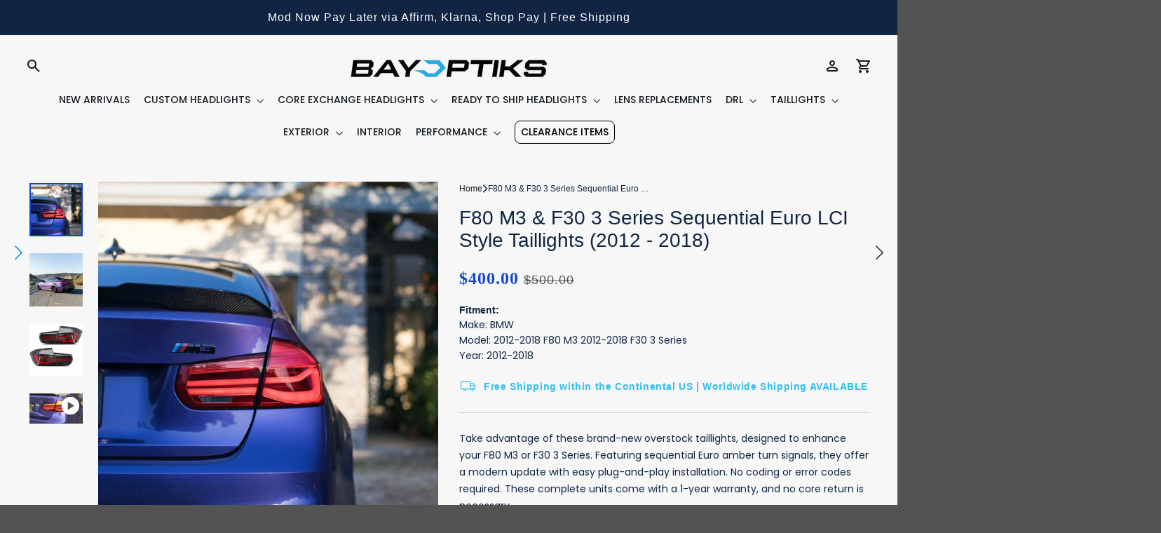

--- FILE ---
content_type: text/html; charset=utf-8
request_url: https://bayoptiks.com/products/f80-m3-f30-3-series-sequential-lci-style-taillights-fits-both-pre-lci-and-lci
body_size: 70728
content:
<!doctype html>
<html class="no-js" lang="en" dir="ltr">
  <head>
    <meta charset="utf-8">
    <meta http-equiv="X-UA-Compatible" content="IE=edge,chrome=1">
    <meta name="viewport" content="width=device-width,initial-scale=1">
    <meta name="theme-color" content="#111111">
    <meta http-equiv="Cache-control" content="public, max-age=31536000">
    
  <link rel="canonical" href="https://bayoptiks.com/products/f80-m3-f30-3-series-sequential-lci-style-taillights-fits-both-pre-lci-and-lci">

    <link rel="preconnect" href="https://cdn.shopify.com" crossorigin>
    <link rel="preconnect" href="https://fonts.shopifycdn.com" crossorigin>
    <link rel="dns-prefetch" href="https://productreviews.shopifycdn.com">
    <link rel="dns-prefetch" href="https://ajax.googleapis.com">
    <link rel="dns-prefetch" href="https://maps.googleapis.com">
    <link rel="dns-prefetch" href="https://maps.gstatic.com"><link rel="shortcut icon" href="//bayoptiks.com/cdn/shop/files/favicon-logo_f5fb9875-15e4-42e0-a9f8-6c03ebc47dad_32x32.png?v=1676574756" type="image/png"><script
      src="https://cdnjs.cloudflare.com/ajax/libs/jquery/3.7.0/jquery.min.js"
      integrity="sha512-3gJwYpMe3QewGELv8k/BX9vcqhryRdzRMxVfq6ngyWXwo03GFEzjsUm8Q7RZcHPHksttq7/GFoxjCVUjkjvPdw=="
      crossorigin="anonymous"
      referrerpolicy="no-referrer"
    ></script>
    <script src="//bayoptiks.com/cdn/shop/t/70/assets/lazyload.js?v=54417268788169229951758008123" defer="defer"></script><title>BMW F80 M3/F30 Sequential LCI Taillights
&ndash; Bayoptiks
</title>
<meta name="description" content="Sequential LCI taillights for BMW F80 M3 &amp; F30 (Pre-LCI + LCI). OEM fit, plug-and-play. Free shipping + 1-year warranty."><meta property="og:site_name" content="Bayoptiks">
  <meta property="og:url" content="https://bayoptiks.com/products/f80-m3-f30-3-series-sequential-lci-style-taillights-fits-both-pre-lci-and-lci">
  <meta property="og:title" content="F80 M3 &amp; F30 3 Series Sequential Euro LCI Style Taillights (2012 - 2018)">
  <meta property="og:type" content="product">
  <meta property="og:description" content="Sequential LCI taillights for BMW F80 M3 &amp; F30 (Pre-LCI + LCI). OEM fit, plug-and-play. Free shipping + 1-year warranty."><meta property="og:image" content="http://bayoptiks.com/cdn/shop/products/image_450574b6-827f-4347-9b53-6ede2554c113.jpg?v=1757984798">
    <meta property="og:image:secure_url" content="https://bayoptiks.com/cdn/shop/products/image_450574b6-827f-4347-9b53-6ede2554c113.jpg?v=1757984798">
    <meta property="og:image:width" content="1242">
    <meta property="og:image:height" content="1239"><meta name="twitter:site" content="@">
  <meta name="twitter:card" content="summary_large_image">
  <meta name="twitter:title" content="F80 M3 & F30 3 Series Sequential Euro LCI Style Taillights (2012 - 2018)">
  <meta name="twitter:description" content="Sequential LCI taillights for BMW F80 M3 &amp; F30 (Pre-LCI + LCI). OEM fit, plug-and-play. Free shipping + 1-year warranty.">
<style data-shopify>@font-face {
  font-family: Poppins;
  font-weight: 500;
  font-style: normal;
  font-display: swap;
  src: url("//bayoptiks.com/cdn/fonts/poppins/poppins_n5.ad5b4b72b59a00358afc706450c864c3c8323842.woff2") format("woff2"),
       url("//bayoptiks.com/cdn/fonts/poppins/poppins_n5.33757fdf985af2d24b32fcd84c9a09224d4b2c39.woff") format("woff");
}

  @font-face {
  font-family: Poppins;
  font-weight: 300;
  font-style: normal;
  font-display: swap;
  src: url("//bayoptiks.com/cdn/fonts/poppins/poppins_n3.05f58335c3209cce17da4f1f1ab324ebe2982441.woff2") format("woff2"),
       url("//bayoptiks.com/cdn/fonts/poppins/poppins_n3.6971368e1f131d2c8ff8e3a44a36b577fdda3ff5.woff") format("woff");
}


  @font-face {
  font-family: Poppins;
  font-weight: 500;
  font-style: normal;
  font-display: swap;
  src: url("//bayoptiks.com/cdn/fonts/poppins/poppins_n5.ad5b4b72b59a00358afc706450c864c3c8323842.woff2") format("woff2"),
       url("//bayoptiks.com/cdn/fonts/poppins/poppins_n5.33757fdf985af2d24b32fcd84c9a09224d4b2c39.woff") format("woff");
}

  @font-face {
  font-family: Poppins;
  font-weight: 300;
  font-style: italic;
  font-display: swap;
  src: url("//bayoptiks.com/cdn/fonts/poppins/poppins_i3.8536b4423050219f608e17f134fe9ea3b01ed890.woff2") format("woff2"),
       url("//bayoptiks.com/cdn/fonts/poppins/poppins_i3.0f4433ada196bcabf726ed78f8e37e0995762f7f.woff") format("woff");
}

  @font-face {
  font-family: Poppins;
  font-weight: 500;
  font-style: italic;
  font-display: swap;
  src: url("//bayoptiks.com/cdn/fonts/poppins/poppins_i5.6acfce842c096080e34792078ef3cb7c3aad24d4.woff2") format("woff2"),
       url("//bayoptiks.com/cdn/fonts/poppins/poppins_i5.a49113e4fe0ad7fd7716bd237f1602cbec299b3c.woff") format("woff");
}

</style><link href="//bayoptiks.com/cdn/shop/t/70/assets/theme.css?v=163113158461543531711758009551" rel="stylesheet" type="text/css" media="all" />
    <link href="//bayoptiks.com/cdn/shop/t/70/assets/new-theme-style.css?v=18791152482676652151759377144" rel="stylesheet" type="text/css" media="all" />
    <link href="//bayoptiks.com/cdn/shop/t/70/assets/collection-filter.css?v=180333231214320781571758762363" rel="stylesheet" type="text/css" media="all" />
<style data-shopify>:root {
    --typeHeaderPrimary: Poppins;
    --typeHeaderFallback: sans-serif;
    --typeHeaderSize: 25px;
    --typeHeaderWeight: 500;
    --typeHeaderLineHeight: 1.4;
    --typeHeaderSpacing: 0.0em;

    --typeBasePrimary:Poppins;
    --typeBaseFallback:sans-serif;
    --typeBaseSize: 14px;
    --typeBaseWeight: 300;
    --typeBaseLineHeight: 1.4;
    --typeBaseSpacing: 0.0em;

    --iconWeight: 3px;
    --iconLinecaps: miter;
  }

  
.collection-hero__content:before,
  .hero__image-wrapper:before,
  .hero__media:before {
    background-image: linear-gradient(to bottom, rgba(0, 0, 0, 0.0) 0%, rgba(0, 0, 0, 0.0) 40%, rgba(0, 0, 0, 0.62) 100%);
  }

  .skrim__item-content .skrim__overlay:after {
    background-image: linear-gradient(to bottom, rgba(0, 0, 0, 0.0) 30%, rgba(0, 0, 0, 0.62) 100%);
  }

  .placeholder-content {
    background-image: linear-gradient(100deg, #ffffff 40%, #f7f7f7 63%, #ffffff 79%);
  }</style><script>
      document.documentElement.className = document.documentElement.className.replace('no-js', 'js');

      window.theme = window.theme || {};
      theme.routes = {
        home: "/",
        cart: "/cart.js",
        cartPage: "/cart",
        cartAdd: "/cart/add.js",
        cartChange: "/cart/change.js",
        search: "/search"
      };
      theme.strings = {
        soldOut: "Sold Out",
        unavailable: "Unavailable",
        inStockLabel: "In stock, ready to ship",
        oneStockLabel: "Low stock - [count] item left",
        otherStockLabel: "Low stock - [count] items left",
        willNotShipUntil: "Ready to ship [date]",
        willBeInStockAfter: "Back in stock [date]",
        waitingForStock: "Inventory on the way",
        cartSavings: "You're saving [savings]",
        cartEmpty: "Your cart is currently empty.",
        cartTermsConfirmation: "You must agree with the terms and conditions of sales to check out",
        searchCollections: "Collections:",
        searchPages: "Pages:",
        searchArticles: "Articles:",
        maxQuantity: "You can only have [quantity] of [title] in your cart."
      };
      theme.settings = {
        cartType: "drawer",
        isCustomerTemplate: false,
        moneyFormat: "${{amount}}",
        predictiveSearch: true,
        predictiveSearchType: "product,article,page,collection",
        quickView: false,
        themeName: 'Motion',
        themeVersion: "10.2.0"
      };
    </script><script>window.performance && window.performance.mark && window.performance.mark('shopify.content_for_header.start');</script><meta name="google-site-verification" content="mC_wRwzzu1-KTRWoBNzGaQq66H-IzpZw0IuFUKWzxN0">
<meta id="shopify-digital-wallet" name="shopify-digital-wallet" content="/2084864053/digital_wallets/dialog">
<meta name="shopify-checkout-api-token" content="037a61f64822b5ccca8ed3e03f2ec9fd">
<meta id="in-context-paypal-metadata" data-shop-id="2084864053" data-venmo-supported="true" data-environment="production" data-locale="en_US" data-paypal-v4="true" data-currency="USD">
<link rel="alternate" type="application/json+oembed" href="https://bayoptiks.com/products/f80-m3-f30-3-series-sequential-lci-style-taillights-fits-both-pre-lci-and-lci.oembed">
<script async="async" src="/checkouts/internal/preloads.js?locale=en-US"></script>
<link rel="preconnect" href="https://shop.app" crossorigin="anonymous">
<script async="async" src="https://shop.app/checkouts/internal/preloads.js?locale=en-US&shop_id=2084864053" crossorigin="anonymous"></script>
<script id="apple-pay-shop-capabilities" type="application/json">{"shopId":2084864053,"countryCode":"US","currencyCode":"USD","merchantCapabilities":["supports3DS"],"merchantId":"gid:\/\/shopify\/Shop\/2084864053","merchantName":"Bayoptiks","requiredBillingContactFields":["postalAddress","email","phone"],"requiredShippingContactFields":["postalAddress","email","phone"],"shippingType":"shipping","supportedNetworks":["visa","masterCard","amex","discover","elo","jcb"],"total":{"type":"pending","label":"Bayoptiks","amount":"1.00"},"shopifyPaymentsEnabled":true,"supportsSubscriptions":true}</script>
<script id="shopify-features" type="application/json">{"accessToken":"037a61f64822b5ccca8ed3e03f2ec9fd","betas":["rich-media-storefront-analytics"],"domain":"bayoptiks.com","predictiveSearch":true,"shopId":2084864053,"locale":"en"}</script>
<script>var Shopify = Shopify || {};
Shopify.shop = "bayoptiks.myshopify.com";
Shopify.locale = "en";
Shopify.currency = {"active":"USD","rate":"1.0"};
Shopify.country = "US";
Shopify.theme = {"name":"bayoptiks\/master (1)","id":180818903315,"schema_name":"Motion","schema_version":"10.2.0","theme_store_id":null,"role":"main"};
Shopify.theme.handle = "null";
Shopify.theme.style = {"id":null,"handle":null};
Shopify.cdnHost = "bayoptiks.com/cdn";
Shopify.routes = Shopify.routes || {};
Shopify.routes.root = "/";</script>
<script type="module">!function(o){(o.Shopify=o.Shopify||{}).modules=!0}(window);</script>
<script>!function(o){function n(){var o=[];function n(){o.push(Array.prototype.slice.apply(arguments))}return n.q=o,n}var t=o.Shopify=o.Shopify||{};t.loadFeatures=n(),t.autoloadFeatures=n()}(window);</script>
<script>
  window.ShopifyPay = window.ShopifyPay || {};
  window.ShopifyPay.apiHost = "shop.app\/pay";
  window.ShopifyPay.redirectState = null;
</script>
<script id="shop-js-analytics" type="application/json">{"pageType":"product"}</script>
<script defer="defer" async type="module" src="//bayoptiks.com/cdn/shopifycloud/shop-js/modules/v2/client.init-shop-cart-sync_C5BV16lS.en.esm.js"></script>
<script defer="defer" async type="module" src="//bayoptiks.com/cdn/shopifycloud/shop-js/modules/v2/chunk.common_CygWptCX.esm.js"></script>
<script type="module">
  await import("//bayoptiks.com/cdn/shopifycloud/shop-js/modules/v2/client.init-shop-cart-sync_C5BV16lS.en.esm.js");
await import("//bayoptiks.com/cdn/shopifycloud/shop-js/modules/v2/chunk.common_CygWptCX.esm.js");

  window.Shopify.SignInWithShop?.initShopCartSync?.({"fedCMEnabled":true,"windoidEnabled":true});

</script>
<script defer="defer" async type="module" src="//bayoptiks.com/cdn/shopifycloud/shop-js/modules/v2/client.payment-terms_CZxnsJam.en.esm.js"></script>
<script defer="defer" async type="module" src="//bayoptiks.com/cdn/shopifycloud/shop-js/modules/v2/chunk.common_CygWptCX.esm.js"></script>
<script defer="defer" async type="module" src="//bayoptiks.com/cdn/shopifycloud/shop-js/modules/v2/chunk.modal_D71HUcav.esm.js"></script>
<script type="module">
  await import("//bayoptiks.com/cdn/shopifycloud/shop-js/modules/v2/client.payment-terms_CZxnsJam.en.esm.js");
await import("//bayoptiks.com/cdn/shopifycloud/shop-js/modules/v2/chunk.common_CygWptCX.esm.js");
await import("//bayoptiks.com/cdn/shopifycloud/shop-js/modules/v2/chunk.modal_D71HUcav.esm.js");

  
</script>
<script>
  window.Shopify = window.Shopify || {};
  if (!window.Shopify.featureAssets) window.Shopify.featureAssets = {};
  window.Shopify.featureAssets['shop-js'] = {"shop-cart-sync":["modules/v2/client.shop-cart-sync_ZFArdW7E.en.esm.js","modules/v2/chunk.common_CygWptCX.esm.js"],"init-fed-cm":["modules/v2/client.init-fed-cm_CmiC4vf6.en.esm.js","modules/v2/chunk.common_CygWptCX.esm.js"],"shop-button":["modules/v2/client.shop-button_tlx5R9nI.en.esm.js","modules/v2/chunk.common_CygWptCX.esm.js"],"shop-cash-offers":["modules/v2/client.shop-cash-offers_DOA2yAJr.en.esm.js","modules/v2/chunk.common_CygWptCX.esm.js","modules/v2/chunk.modal_D71HUcav.esm.js"],"init-windoid":["modules/v2/client.init-windoid_sURxWdc1.en.esm.js","modules/v2/chunk.common_CygWptCX.esm.js"],"shop-toast-manager":["modules/v2/client.shop-toast-manager_ClPi3nE9.en.esm.js","modules/v2/chunk.common_CygWptCX.esm.js"],"init-shop-email-lookup-coordinator":["modules/v2/client.init-shop-email-lookup-coordinator_B8hsDcYM.en.esm.js","modules/v2/chunk.common_CygWptCX.esm.js"],"init-shop-cart-sync":["modules/v2/client.init-shop-cart-sync_C5BV16lS.en.esm.js","modules/v2/chunk.common_CygWptCX.esm.js"],"avatar":["modules/v2/client.avatar_BTnouDA3.en.esm.js"],"pay-button":["modules/v2/client.pay-button_FdsNuTd3.en.esm.js","modules/v2/chunk.common_CygWptCX.esm.js"],"init-customer-accounts":["modules/v2/client.init-customer-accounts_DxDtT_ad.en.esm.js","modules/v2/client.shop-login-button_C5VAVYt1.en.esm.js","modules/v2/chunk.common_CygWptCX.esm.js","modules/v2/chunk.modal_D71HUcav.esm.js"],"init-shop-for-new-customer-accounts":["modules/v2/client.init-shop-for-new-customer-accounts_ChsxoAhi.en.esm.js","modules/v2/client.shop-login-button_C5VAVYt1.en.esm.js","modules/v2/chunk.common_CygWptCX.esm.js","modules/v2/chunk.modal_D71HUcav.esm.js"],"shop-login-button":["modules/v2/client.shop-login-button_C5VAVYt1.en.esm.js","modules/v2/chunk.common_CygWptCX.esm.js","modules/v2/chunk.modal_D71HUcav.esm.js"],"init-customer-accounts-sign-up":["modules/v2/client.init-customer-accounts-sign-up_CPSyQ0Tj.en.esm.js","modules/v2/client.shop-login-button_C5VAVYt1.en.esm.js","modules/v2/chunk.common_CygWptCX.esm.js","modules/v2/chunk.modal_D71HUcav.esm.js"],"shop-follow-button":["modules/v2/client.shop-follow-button_Cva4Ekp9.en.esm.js","modules/v2/chunk.common_CygWptCX.esm.js","modules/v2/chunk.modal_D71HUcav.esm.js"],"checkout-modal":["modules/v2/client.checkout-modal_BPM8l0SH.en.esm.js","modules/v2/chunk.common_CygWptCX.esm.js","modules/v2/chunk.modal_D71HUcav.esm.js"],"lead-capture":["modules/v2/client.lead-capture_Bi8yE_yS.en.esm.js","modules/v2/chunk.common_CygWptCX.esm.js","modules/v2/chunk.modal_D71HUcav.esm.js"],"shop-login":["modules/v2/client.shop-login_D6lNrXab.en.esm.js","modules/v2/chunk.common_CygWptCX.esm.js","modules/v2/chunk.modal_D71HUcav.esm.js"],"payment-terms":["modules/v2/client.payment-terms_CZxnsJam.en.esm.js","modules/v2/chunk.common_CygWptCX.esm.js","modules/v2/chunk.modal_D71HUcav.esm.js"]};
</script>
<script>(function() {
  var isLoaded = false;
  function asyncLoad() {
    if (isLoaded) return;
    isLoaded = true;
    var urls = ["https:\/\/cdn.shopify.com\/s\/files\/1\/0020\/8486\/4053\/t\/13\/assets\/affirmShopify.js?v=1598505396\u0026shop=bayoptiks.myshopify.com","https:\/\/cdn.shopify.com\/s\/files\/1\/0020\/8486\/4053\/t\/13\/assets\/affirmShopify.js?v=1598546136\u0026shop=bayoptiks.myshopify.com","https:\/\/cdn.shopify.com\/s\/files\/1\/0020\/8486\/4053\/t\/19\/assets\/affirmShopify.js?v=1652303753\u0026shop=bayoptiks.myshopify.com","https:\/\/static.klaviyo.com\/onsite\/js\/klaviyo.js?company_id=U9tjxN\u0026shop=bayoptiks.myshopify.com","https:\/\/static.klaviyo.com\/onsite\/js\/klaviyo.js?company_id=U9tjxN\u0026shop=bayoptiks.myshopify.com","https:\/\/static.zotabox.com\/b\/b\/bba733c0334b0838560ab504cf0ba9d1\/widgets.js?shop=bayoptiks.myshopify.com","https:\/\/static.zotabox.com\/b\/b\/bba733c0334b0838560ab504cf0ba9d1\/widgets.js?shop=bayoptiks.myshopify.com","https:\/\/instafeed.nfcube.com\/cdn\/00ec5966cb804db9e7a5e198432f6f36.js?shop=bayoptiks.myshopify.com","https:\/\/cdn.shopify.com\/s\/files\/1\/0020\/8486\/4053\/t\/19\/assets\/affirmShopify.js?v=1653421491\u0026shop=bayoptiks.myshopify.com","https:\/\/cdn.shopify.com\/s\/files\/1\/0020\/8486\/4053\/t\/19\/assets\/affirmShopify.js?v=1653421525\u0026shop=bayoptiks.myshopify.com","https:\/\/cdn.shopify.com\/s\/files\/1\/0020\/8486\/4053\/t\/19\/assets\/affirmShopify.js?v=1653421525\u0026shop=bayoptiks.myshopify.com","https:\/\/cdn.shopify.com\/s\/files\/1\/0020\/8486\/4053\/t\/19\/assets\/affirmShopify.js?v=1653421525\u0026shop=bayoptiks.myshopify.com","https:\/\/cdn.shopify.com\/s\/files\/1\/0020\/8486\/4053\/t\/19\/assets\/affirmShopify.js?v=1653421758\u0026shop=bayoptiks.myshopify.com","https:\/\/cdn.shopify.com\/s\/files\/1\/0020\/8486\/4053\/t\/19\/assets\/affirmShopify.js?v=1653421804\u0026shop=bayoptiks.myshopify.com","https:\/\/cdn.shopify.com\/s\/files\/1\/0020\/8486\/4053\/t\/19\/assets\/affirmShopify.js?v=1659400747\u0026shop=bayoptiks.myshopify.com","https:\/\/cdn.shopify.com\/s\/files\/1\/0020\/8486\/4053\/t\/19\/assets\/affirmShopify.js?v=1662501243\u0026shop=bayoptiks.myshopify.com","https:\/\/cdn.shopify.com\/s\/files\/1\/0020\/8486\/4053\/t\/27\/assets\/affirmShopify.js?v=1664041792\u0026shop=bayoptiks.myshopify.com","https:\/\/cdn.shopify.com\/s\/files\/1\/0020\/8486\/4053\/t\/27\/assets\/affirmShopify.js?v=1664041792\u0026shop=bayoptiks.myshopify.com","https:\/\/cdn.shopify.com\/s\/files\/1\/0020\/8486\/4053\/t\/32\/assets\/affirmShopify.js?v=1676577347\u0026shop=bayoptiks.myshopify.com","\/\/www.powr.io\/powr.js?powr-token=bayoptiks.myshopify.com\u0026external-type=shopify\u0026shop=bayoptiks.myshopify.com","https:\/\/chimpstatic.com\/mcjs-connected\/js\/users\/bc220cc48db87ac0ac8edfd42\/15ea2409d7bed338ba86d6e71.js?shop=bayoptiks.myshopify.com","https:\/\/tags.productgenius.io\/tag.js?shop=bayoptiks.myshopify.com","https:\/\/apps-sp.webkul.com\/warranty-management\/js\/wk_warranty.js?shop=bayoptiks.myshopify.com"];
    for (var i = 0; i < urls.length; i++) {
      var s = document.createElement('script');
      s.type = 'text/javascript';
      s.async = true;
      s.src = urls[i];
      var x = document.getElementsByTagName('script')[0];
      x.parentNode.insertBefore(s, x);
    }
  };
  if(window.attachEvent) {
    window.attachEvent('onload', asyncLoad);
  } else {
    window.addEventListener('load', asyncLoad, false);
  }
})();</script>
<script id="__st">var __st={"a":2084864053,"offset":-28800,"reqid":"fbd22224-73ea-46c4-8a5c-2cd74299c9d5-1768636423","pageurl":"bayoptiks.com\/products\/f80-m3-f30-3-series-sequential-lci-style-taillights-fits-both-pre-lci-and-lci","u":"ce5015b2bfde","p":"product","rtyp":"product","rid":4781619576918};</script>
<script>window.ShopifyPaypalV4VisibilityTracking = true;</script>
<script id="captcha-bootstrap">!function(){'use strict';const t='contact',e='account',n='new_comment',o=[[t,t],['blogs',n],['comments',n],[t,'customer']],c=[[e,'customer_login'],[e,'guest_login'],[e,'recover_customer_password'],[e,'create_customer']],r=t=>t.map((([t,e])=>`form[action*='/${t}']:not([data-nocaptcha='true']) input[name='form_type'][value='${e}']`)).join(','),a=t=>()=>t?[...document.querySelectorAll(t)].map((t=>t.form)):[];function s(){const t=[...o],e=r(t);return a(e)}const i='password',u='form_key',d=['recaptcha-v3-token','g-recaptcha-response','h-captcha-response',i],f=()=>{try{return window.sessionStorage}catch{return}},m='__shopify_v',_=t=>t.elements[u];function p(t,e,n=!1){try{const o=window.sessionStorage,c=JSON.parse(o.getItem(e)),{data:r}=function(t){const{data:e,action:n}=t;return t[m]||n?{data:e,action:n}:{data:t,action:n}}(c);for(const[e,n]of Object.entries(r))t.elements[e]&&(t.elements[e].value=n);n&&o.removeItem(e)}catch(o){console.error('form repopulation failed',{error:o})}}const l='form_type',E='cptcha';function T(t){t.dataset[E]=!0}const w=window,h=w.document,L='Shopify',v='ce_forms',y='captcha';let A=!1;((t,e)=>{const n=(g='f06e6c50-85a8-45c8-87d0-21a2b65856fe',I='https://cdn.shopify.com/shopifycloud/storefront-forms-hcaptcha/ce_storefront_forms_captcha_hcaptcha.v1.5.2.iife.js',D={infoText:'Protected by hCaptcha',privacyText:'Privacy',termsText:'Terms'},(t,e,n)=>{const o=w[L][v],c=o.bindForm;if(c)return c(t,g,e,D).then(n);var r;o.q.push([[t,g,e,D],n]),r=I,A||(h.body.append(Object.assign(h.createElement('script'),{id:'captcha-provider',async:!0,src:r})),A=!0)});var g,I,D;w[L]=w[L]||{},w[L][v]=w[L][v]||{},w[L][v].q=[],w[L][y]=w[L][y]||{},w[L][y].protect=function(t,e){n(t,void 0,e),T(t)},Object.freeze(w[L][y]),function(t,e,n,w,h,L){const[v,y,A,g]=function(t,e,n){const i=e?o:[],u=t?c:[],d=[...i,...u],f=r(d),m=r(i),_=r(d.filter((([t,e])=>n.includes(e))));return[a(f),a(m),a(_),s()]}(w,h,L),I=t=>{const e=t.target;return e instanceof HTMLFormElement?e:e&&e.form},D=t=>v().includes(t);t.addEventListener('submit',(t=>{const e=I(t);if(!e)return;const n=D(e)&&!e.dataset.hcaptchaBound&&!e.dataset.recaptchaBound,o=_(e),c=g().includes(e)&&(!o||!o.value);(n||c)&&t.preventDefault(),c&&!n&&(function(t){try{if(!f())return;!function(t){const e=f();if(!e)return;const n=_(t);if(!n)return;const o=n.value;o&&e.removeItem(o)}(t);const e=Array.from(Array(32),(()=>Math.random().toString(36)[2])).join('');!function(t,e){_(t)||t.append(Object.assign(document.createElement('input'),{type:'hidden',name:u})),t.elements[u].value=e}(t,e),function(t,e){const n=f();if(!n)return;const o=[...t.querySelectorAll(`input[type='${i}']`)].map((({name:t})=>t)),c=[...d,...o],r={};for(const[a,s]of new FormData(t).entries())c.includes(a)||(r[a]=s);n.setItem(e,JSON.stringify({[m]:1,action:t.action,data:r}))}(t,e)}catch(e){console.error('failed to persist form',e)}}(e),e.submit())}));const S=(t,e)=>{t&&!t.dataset[E]&&(n(t,e.some((e=>e===t))),T(t))};for(const o of['focusin','change'])t.addEventListener(o,(t=>{const e=I(t);D(e)&&S(e,y())}));const B=e.get('form_key'),M=e.get(l),P=B&&M;t.addEventListener('DOMContentLoaded',(()=>{const t=y();if(P)for(const e of t)e.elements[l].value===M&&p(e,B);[...new Set([...A(),...v().filter((t=>'true'===t.dataset.shopifyCaptcha))])].forEach((e=>S(e,t)))}))}(h,new URLSearchParams(w.location.search),n,t,e,['guest_login'])})(!0,!0)}();</script>
<script integrity="sha256-4kQ18oKyAcykRKYeNunJcIwy7WH5gtpwJnB7kiuLZ1E=" data-source-attribution="shopify.loadfeatures" defer="defer" src="//bayoptiks.com/cdn/shopifycloud/storefront/assets/storefront/load_feature-a0a9edcb.js" crossorigin="anonymous"></script>
<script crossorigin="anonymous" defer="defer" src="//bayoptiks.com/cdn/shopifycloud/storefront/assets/shopify_pay/storefront-65b4c6d7.js?v=20250812"></script>
<script data-source-attribution="shopify.dynamic_checkout.dynamic.init">var Shopify=Shopify||{};Shopify.PaymentButton=Shopify.PaymentButton||{isStorefrontPortableWallets:!0,init:function(){window.Shopify.PaymentButton.init=function(){};var t=document.createElement("script");t.src="https://bayoptiks.com/cdn/shopifycloud/portable-wallets/latest/portable-wallets.en.js",t.type="module",document.head.appendChild(t)}};
</script>
<script data-source-attribution="shopify.dynamic_checkout.buyer_consent">
  function portableWalletsHideBuyerConsent(e){var t=document.getElementById("shopify-buyer-consent"),n=document.getElementById("shopify-subscription-policy-button");t&&n&&(t.classList.add("hidden"),t.setAttribute("aria-hidden","true"),n.removeEventListener("click",e))}function portableWalletsShowBuyerConsent(e){var t=document.getElementById("shopify-buyer-consent"),n=document.getElementById("shopify-subscription-policy-button");t&&n&&(t.classList.remove("hidden"),t.removeAttribute("aria-hidden"),n.addEventListener("click",e))}window.Shopify?.PaymentButton&&(window.Shopify.PaymentButton.hideBuyerConsent=portableWalletsHideBuyerConsent,window.Shopify.PaymentButton.showBuyerConsent=portableWalletsShowBuyerConsent);
</script>
<script>
  function portableWalletsCleanup(e){e&&e.src&&console.error("Failed to load portable wallets script "+e.src);var t=document.querySelectorAll("shopify-accelerated-checkout .shopify-payment-button__skeleton, shopify-accelerated-checkout-cart .wallet-cart-button__skeleton"),e=document.getElementById("shopify-buyer-consent");for(let e=0;e<t.length;e++)t[e].remove();e&&e.remove()}function portableWalletsNotLoadedAsModule(e){e instanceof ErrorEvent&&"string"==typeof e.message&&e.message.includes("import.meta")&&"string"==typeof e.filename&&e.filename.includes("portable-wallets")&&(window.removeEventListener("error",portableWalletsNotLoadedAsModule),window.Shopify.PaymentButton.failedToLoad=e,"loading"===document.readyState?document.addEventListener("DOMContentLoaded",window.Shopify.PaymentButton.init):window.Shopify.PaymentButton.init())}window.addEventListener("error",portableWalletsNotLoadedAsModule);
</script>

<script type="module" src="https://bayoptiks.com/cdn/shopifycloud/portable-wallets/latest/portable-wallets.en.js" onError="portableWalletsCleanup(this)" crossorigin="anonymous"></script>
<script nomodule>
  document.addEventListener("DOMContentLoaded", portableWalletsCleanup);
</script>

<link id="shopify-accelerated-checkout-styles" rel="stylesheet" media="screen" href="https://bayoptiks.com/cdn/shopifycloud/portable-wallets/latest/accelerated-checkout-backwards-compat.css" crossorigin="anonymous">
<style id="shopify-accelerated-checkout-cart">
        #shopify-buyer-consent {
  margin-top: 1em;
  display: inline-block;
  width: 100%;
}

#shopify-buyer-consent.hidden {
  display: none;
}

#shopify-subscription-policy-button {
  background: none;
  border: none;
  padding: 0;
  text-decoration: underline;
  font-size: inherit;
  cursor: pointer;
}

#shopify-subscription-policy-button::before {
  box-shadow: none;
}

      </style>

<script>window.performance && window.performance.mark && window.performance.mark('shopify.content_for_header.end');</script><script src="//bayoptiks.com/cdn/shop/t/70/assets/vendor-scripts-v14.js" defer="defer"></script><link rel="stylesheet" href="//bayoptiks.com/cdn/shop/t/70/assets/country-flags.css"><script src="//bayoptiks.com/cdn/shop/t/70/assets/theme.js?v=127566320567172599011758008123" defer="defer"></script>

    <script>window.is_hulkpo_installed=true</script>

    <!-- begin Convert Experiences code--><script type="text/javascript" src="//cdn-4.convertexperiments.com/v1/js/10007840-10007640.js?environment=production"></script><!-- end Convert Experiences code -->

    <!-- Hotjar Tracking Code for Site 5024258 (name missing) -->
    <script>
      (function (h, o, t, j, a, r) {
        h.hj =
          h.hj ||
          function () {
            (h.hj.q = h.hj.q || []).push(arguments);
          };
        h._hjSettings = { hjid: 5024258, hjsv: 6 };
        a = o.getElementsByTagName('head')[0];
        r = o.createElement('script');
        r.async = 1;
        r.src = t + h._hjSettings.hjid + j + h._hjSettings.hjsv;
        a.appendChild(r);
      })(window, document, 'https://static.hotjar.com/c/hotjar-', '.js?sv=');
    </script>
    <!-- Inside your theme.liquid file, typically in the <head> section -->
    <script type="application/ld+json">
    {
      "@context": "https://schema.org",
      "@type": "BreadcrumbList",
      "itemListElement": [
        {
          "@type": "ListItem",
          "position": 1,
          "name": "Home",
          "item": "https://bayoptiks.com"
        }
        
          
            ,{
              "@type": "ListItem",
              "position": 2,
              "name": "F80 M3 & F30 3 Series Sequential Euro LCI Style Taillights (2012 - 2018)",
              "item": "/products/f80-m3-f30-3-series-sequential-lci-style-taillights-fits-both-pre-lci-and-lci"
            }
          
        
      ]
    }
    </script>

    <!-- Swiper CSS -->
    <link rel="stylesheet" href="https://unpkg.com/swiper/swiper-bundle.min.css">

    <!-- Swiper JS -->
    <script src="https://unpkg.com/swiper/swiper-bundle.min.js"></script>
  
  <meta name="google-site-verification" content="yc-5B7a3sMfbleiM24ZWhreLbbf6vaX1Qe0NwT8yq_8" />
  
  <!-- BEGIN app block: shopify://apps/tinyseo/blocks/breadcrumbs-json-ld-embed/0605268f-f7c4-4e95-b560-e43df7d59ae4 --><script type="application/ld+json" id="tinyimg-breadcrumbs-json-ld">
      {
        "@context": "https://schema.org",
        "@type": "BreadcrumbList",
        "itemListElement": [
          {
            "@type": "ListItem",
            "position": 1,
            "item": {
              "@id": "https://bayoptiks.com",
          "name": "Home"
        }
      }
      
        
        
      ,{
        "@type": "ListItem",
        "position": 2,
        "item": {
          "@id": "https://bayoptiks.com/products/f80-m3-f30-3-series-sequential-lci-style-taillights-fits-both-pre-lci-and-lci",
          "name": "F80 M3 &amp; F30 3 Series Sequential Euro LCI Style Taillights (2012 - 2018)"
        }
      }
      
      ]
    }
  </script>
<!-- END app block --><!-- BEGIN app block: shopify://apps/gorgias-live-chat-helpdesk/blocks/gorgias/a66db725-7b96-4e3f-916e-6c8e6f87aaaa -->
<script defer data-gorgias-loader-chat src="https://config.gorgias.chat/bundle-loader/shopify/bayoptiks.myshopify.com"></script>


<script defer data-gorgias-loader-convert  src="https://cdn.9gtb.com/loader.js"></script>


<script defer data-gorgias-loader-mailto-replace  src="https://config.gorgias.help/api/contact-forms/replace-mailto-script.js?shopName=bayoptiks"></script>


<!-- END app block --><!-- BEGIN app block: shopify://apps/hulk-form-builder/blocks/app-embed/b6b8dd14-356b-4725-a4ed-77232212b3c3 --><!-- BEGIN app snippet: hulkapps-formbuilder-theme-ext --><script type="text/javascript">
  
  if (typeof window.formbuilder_customer != "object") {
        window.formbuilder_customer = {}
  }

  window.hulkFormBuilder = {
    form_data: {"form_LdaMatgxVQTOOnKZY-C84g":{"uuid":"LdaMatgxVQTOOnKZY-C84g","form_name":"Affiliate Program ","form_data":{"div_back_gradient_1":"#00aadf","div_back_gradient_2":"#fff","back_color":"#293b56","form_title":"\u003ch2 style=\"text-align: center;\"\u003e\u003cstrong\u003e\u003cspan style=\"color:#ffffff;\"\u003eAffiliate Program Application Form\u003c\/span\u003e\u003c\/strong\u003e\u003c\/h2\u003e\n\u003cquillbot-extension-portal\u003e\u003c\/quillbot-extension-portal\u003e\u003cquillbot-extension-portal\u003e\u003c\/quillbot-extension-portal\u003e\u003cquillbot-extension-portal\u003e\u003c\/quillbot-extension-portal\u003e\u003cquillbot-extension-portal\u003e\u003c\/quillbot-extension-portal\u003e","form_submit":"Sign Up","after_submit":"hideAndmessage","after_submit_msg":"","captcha_enable":"no","label_style":"blockLabels","input_border_radius":"2","back_type":"color","input_back_color":"#fff","input_back_color_hover":"#fff","back_shadow":"none","label_font_clr":"#ffffff","input_font_clr":"#333333","button_align":"fullBtn","button_clr":"#fff","button_back_clr":"#000000","button_border_radius":"2","form_width":"800px","form_border_size":0,"form_border_clr":"#000000","form_border_radius":"15","label_font_size":"14","input_font_size":"12","button_font_size":"16","form_padding":"35","input_border_color":"#ccc","input_border_color_hover":"#ccc","btn_border_clr":"#333333","btn_border_size":"1","form_name":"Affiliate Program ","":"","form_description":"\u003cp style=\"text-align: center;\"\u003e\u003cspan style=\"color:#dddddd;\"\u003eThank you for your interest! Please enter all your answers down below!\u003c\/span\u003e\u003c\/p\u003e\n\u003cquillbot-extension-portal\u003e\u003c\/quillbot-extension-portal\u003e\u003cquillbot-extension-portal\u003e\u003c\/quillbot-extension-portal\u003e\u003cquillbot-extension-portal\u003e\u003c\/quillbot-extension-portal\u003e","form_access_message":"\u003cp\u003ePlease login to access the form\u003cbr\u003eDo not have an account? Create account\u003c\/p\u003e","formElements":[{"Conditions":{},"type":"text","position":0,"label":"First Name ","halfwidth":"yes","required":"yes","page_number":1},{"Conditions":{},"type":"text","position":1,"label":"Last Name ","required":"yes","halfwidth":"yes","page_number":1},{"type":"email","position":2,"label":"Email","required":"yes","email_confirm":"yes","Conditions":{},"halfwidth":"yes","page_number":1},{"Conditions":{},"type":"number","position":3,"label":"Phone Number ","placeholder":"(000) 000 0000","required":"yes","halfwidth":"yes","page_number":1},{"Conditions":{},"type":"text","position":4,"label":"Car Make, Model, Year","placeholder":"Make, Model, Year","page_number":1,"required":"yes"},{"Conditions":{},"type":"text","position":5,"label":"Company Name","placeholder":"If Applicable","page_number":1},{"Conditions":{},"type":"url","position":6,"label":"Instagram URL","page_number":1,"halfwidth":"no","placeholder":"Insert Link Here"},{"Conditions":{},"type":"url","position":7,"label":"YouTube URL","placeholder":"Insert Link Here","page_number":1},{"Conditions":{},"type":"url","position":8,"label":"TikTok URL","placeholder":"Insert Link Here","page_number":1},{"Conditions":{},"type":"textarea","position":9,"label":"Tell Us About Yourself!","placeholder":"Insert Text Here","required":"yes","page_number":1}]},"is_spam_form":false,"shop_uuid":"wXqtzJHZLFvpgWaAp2IMTQ","shop_timezone":"America\/Los_Angeles","shop_id":98393,"shop_is_after_submit_enabled":true,"shop_shopify_plan":"Advanced","shop_shopify_domain":"bayoptiks.myshopify.com"},"form_n5Ip6MHTiqz9PmS0LwxK7A":{"uuid":"n5Ip6MHTiqz9PmS0LwxK7A","form_name":"Warranty","form_data":{"div_back_gradient_1":"#fff","div_back_gradient_2":"#fff","back_color":"#293b56","form_title":"\u003ch3 style=\"text-align: center;\"\u003e\u003cstrong\u003e\u003cspan style=\"color:#ffffff;\"\u003eWARRANTY FORM\u003c\/span\u003e\u003c\/strong\u003e\u003c\/h3\u003e\n","form_submit":"SUBMIT","after_submit":"hideAndmessage","after_submit_msg":"\u003cp\u003e\u003cspan style=\"color:#ffffff;\"\u003e\u003cspan style=\"background-color:#000000;\"\u003eOur team will review the submitted warranty case and will reach out if we require more information. Depending on the warranty case,\u0026nbsp;some may typically take 4-6 weeks to review, process, approve, followed by shipment of the replacement(s).\u0026nbsp;\u003c\/span\u003e\u003c\/span\u003e\u003c\/p\u003e\n\n\u003cp\u003e\u003cspan style=\"color:#ffffff;\"\u003e\u003cspan style=\"background-color:#000000;\"\u003eThank you,\u003c\/span\u003e\u003c\/span\u003e\u003c\/p\u003e\n\n\u003cp\u003e\u003cspan style=\"color:#ffffff;\"\u003e\u003cspan style=\"background-color:#000000;\"\u003e-BayOptiks team\u003c\/span\u003e\u003c\/span\u003e\u003c\/p\u003e\n","captcha_enable":"yes","label_style":"blockLabels","input_border_radius":"8","back_type":"color","input_back_color":"#ffffff","input_back_color_hover":"#ffffff","back_shadow":"none","label_font_clr":"#34c0ec","input_font_clr":"#122644","button_align":"fullBtn","button_clr":"#122644","button_back_clr":"#34c0ec","button_border_radius":"8","form_width":"800px","form_border_size":"2","form_border_clr":"transparent","form_border_radius":"8","label_font_size":"14","input_font_size":"14","button_font_size":"14","form_padding":"35","input_border_color":"#ffffff","input_border_color_hover":"#ffffff","btn_border_clr":"transparent","btn_border_size":"8","form_name":"Warranty","":"","form_access_message":"\u003cp\u003ePlease login to access the form\u003cbr\u003eDo not have an account? Create account\u003c\/p\u003e","input_font_family":"Gothic A1","label_font_family":"Gothic A1","captcha_honeypot":"no","form_description":"\u003cp style=\"text-align: center;\"\u003e\u0026nbsp;\u003c\/p\u003e\n\n\u003ch4 style=\"text-align: center;\"\u003e\u003cstrong\u003e\u003cspan style=\"color:#dddddd;\"\u003eNote: Please make sure that all the information below is accurate and the pictures are clear or your submission will be\u0026nbsp;\u003cspan style=\"background-color:#e74c3c;\"\u003einvalid.\u003c\/span\u003e\u003c\/span\u003e\u003c\/strong\u003e\u003c\/h4\u003e\n","google_sheet_key":"d\/1xt94TbQ7L8YsTn_I7ikV3HopWozLFxB8JAIKNT3Nzjk\/edit#gid=0","input_placeholder_clr":"#122644","formElements":[{"type":"text","position":0,"label":"Full Name ","customClass":"","halfwidth":"yes","Conditions":{},"page_number":1,"required":"yes","placeholder":"First, Last"},{"Conditions":{},"type":"textarea","position":1,"label":"Current Shipping Address","required":"yes","placeholder":"Street, City, State, Zip Code","page_number":1,"halfwidth":"yes"},{"Conditions":{},"type":"text","position":2,"label":"Current Vehicle Year \/ Make \/ Model","required":"yes","page_number":1,"halfwidth":"yes"},{"type":"email","position":3,"label":"Email","required":"yes","email_confirm":"yes","Conditions":{},"page_number":1,"halfwidth":"yes"},{"Conditions":{},"type":"text","position":4,"label":"Date of Order (MM\/DD\/YY)","halfwidth":"yes","page_number":1,"required":"yes"},{"Conditions":{},"type":"select","position":5,"label":"Product Type","values":"DRL\nHeadlights\nTaillights\nOther","elementCost":{},"required":"yes","page_number":1,"halfwidth":"yes"},{"Conditions":{},"type":"number","position":6,"label":"Order Number","required":"yes","page_number":1,"halfwidth":"yes"},{"Conditions":{},"type":"text","position":7,"label":"Description of Issue:","page_number":1,"required":"yes","halfwidth":"yes"},{"Conditions":{},"type":"text","position":8,"label":"Description of Troubleshooting Method(s):","page_number":1,"required":"yes","halfwidth":"yes"},{"Conditions":{},"type":"image","position":9,"label":"Upload White Serial Number Sticker\/Engraved Serial Number","imageMultiple":"yes","page_number":1,"required":"yes","imagenoMultiple":10,"halfwidth":"no","infoMessage":"Required"},{"Conditions":{},"type":"image","position":10,"label":"Upload Photo of Issue","page_number":1,"required":"yes","imageMultiple":"yes","imagenoMultiple":10,"infoMessage":"Required","halfwidth":"no"},{"Conditions":{},"type":"file","position":11,"label":"Upload Video of Issue","page_number":1,"required":"yes","imageMultiple":"yes","imagenoMultiple":10,"infoMessage":"Required","halfwidth":"no"},{"Conditions":{},"type":"image","position":12,"label":"Upload Video of Issue With License Plate","page_number":1,"required":"yes","infoMessage":"Required"},{"Conditions":{},"type":"select","position":13,"label":"When did the issue occur?","values":"Immediately After Installation\nAfter A Period Of Use","elementCost":{},"required":"yes","page_number":1,"halfwidth":"yes"},{"Conditions":{},"type":"file","position":14,"label":"HEADLIGHTS: Upload a video of low beams, high beams, turn signals, daytime running lights. TAILLIGHTS: Upload a video of turn signals, reverse lights, brake lights, daytime running lights.","page_number":1,"required":"yes","halfwidth":"no"}]},"is_spam_form":false,"shop_uuid":"wXqtzJHZLFvpgWaAp2IMTQ","shop_timezone":"America\/Los_Angeles","shop_id":98393,"shop_is_after_submit_enabled":true,"shop_shopify_plan":"shopify_plus","shop_shopify_domain":"bayoptiks.myshopify.com","shop_remove_watermark":false,"shop_created_at":"2024-01-09T17:39:05.199-06:00"},"form_vYZj43mJBML4ldLwfjkuEA":{"uuid":"vYZj43mJBML4ldLwfjkuEA","form_name":"Contact Us Form","form_data":{"div_back_gradient_1":"#fff","div_back_gradient_2":"#fff","back_color":"#293b56","form_title":"\u003ch3 style=\"text-align: center;\"\u003e\u003cstrong\u003e\u003cspan style=\"font-family:Trebuchet MS;\"\u003e\u003cspan style=\"color:#ffffff;\"\u003eQuestions? \u003c\/span\u003e\u003c\/span\u003e\u003c\/strong\u003e\u003c\/h3\u003e\n\n\u003ch5 style=\"text-align: center;\"\u003e\u003cspan style=\"font-family:Tahoma;\"\u003e\u003cspan style=\"color:#ffffff;\"\u003eLeave your message and \u003c\/span\u003e\u003c\/span\u003e\u003c\/h5\u003e\n\n\u003ch5 style=\"text-align: center;\"\u003e\u003cspan style=\"font-family:Tahoma;\"\u003e\u003cspan style=\"color:#ffffff;\"\u003ewe\u0026#39;ll get back to you shortly!\u003c\/span\u003e\u003c\/span\u003e\u003c\/h5\u003e\n","form_submit":"SUBMIT","after_submit":"hideAndmessage","after_submit_msg":"\u003cp style=\"text-align: center;\"\u003e\u003cstrong\u003e\u003cspan style=\"color:#ffffff;\"\u003e\u003cspan style=\"text-align:center;\"\u003e\u003cspan style=\"font-family:Verdana;\"\u003eThanks for getting in touch!\u003c\/span\u003e\u003c\/span\u003e\u003c\/span\u003e\u003c\/strong\u003e\u003c\/p\u003e\n\n\u003cp\u003e\u003cspan style=\"color:#ffffff;\"\u003e\u003cspan style=\"text-align:center;\"\u003e\u003cspan style=\"font-family:Verdana;\"\u003eAs a small team, we aim to respond within 24-48 hours (excluding weekends). To ensure we can assist you as quickly as possible, please avoid sending a new email, as it will reset your position and place you at the end of the queue, further delaying our response.\u003c\/span\u003e\u003c\/span\u003e\u003c\/span\u003e\u003cspan style=\"display: none;\"\u003e\u0026nbsp;\u003c\/span\u003e\u003c\/p\u003e\n\n\u003cp\u003e\u003cspan style=\"color:#ffffff;\"\u003e\u003cspan style=\"text-align:center;\"\u003e\u003cspan style=\"font-family:Verdana;\"\u003eHave a great day!\u003c\/span\u003e\u003c\/span\u003e\u003c\/span\u003e\u003cspan style=\"display: none;\"\u003e\u0026nbsp;\u003c\/span\u003e\u003c\/p\u003e\n","captcha_enable":"no","label_style":"blockLabels","input_border_radius":"8","back_type":"color","input_back_color":"#fff","input_back_color_hover":"#ffffff","back_shadow":"none","label_font_clr":"#34c0ec","input_font_clr":"#122644","button_align":"fullBtn","button_clr":"#122644","button_back_clr":"#34c0ec","button_border_radius":"8","form_width":"800px","form_border_size":"2","form_border_clr":"transparent","form_border_radius":"8","label_font_size":"14","input_font_size":"14","button_font_size":"14","form_padding":"35","input_border_color":"transparent","input_border_color_hover":"transparent","btn_border_clr":"transparent","btn_border_size":"8","form_name":"Contact Us Form","":"support@bayoptiks","form_emails":"sales@bayoptiks.com","admin_email_subject":"New Submission!! {{Subject}}","admin_email_message":"\u003cp\u003eHi BayOptiks,\u003cbr \/\u003e\nSomeone just submitted a response to your form.\u003cbr \/\u003e\nPlease find the details below:\u003c\/p\u003e\n","form_access_message":"\u003cp\u003ePlease login to access the form\u003cbr\u003eDo not have an account? Create account\u003c\/p\u003e","notification_email_send":true,"capture_form_submission_counts":"no","custom_count_number":"","record_referrer_url":"no","pass_referrer_url_on_email":false,"admin_email_date_default":"no","input_font_family":"Gothic A1","input_fonts_type":"Google Fonts","input_system_font_family":"Times New Roman","input_placeholder_clr":"#122644","label_font_family":"Gothic A1","auto_responder_message":"\u003cp style=\"text-align: center;\"\u003eYour request has been received. Thank you for reaching out to the BayOptiks!\u0026nbsp;\u003c\/p\u003e\n\n\u003cp style=\"text-align: center;\"\u003e\u0026nbsp;\u003c\/p\u003e\n\n\u003cp style=\"text-align: center;\"\u003eAs a small team, we aim to respond within 24-48 hours (excluding weekends). To ensure we can assist you as quickly as possible, please avoid sending a new email, as it will reset your position and place you at the end of the queue, further delaying our response.\u003c\/p\u003e\n\n\u003cp style=\"text-align: center;\"\u003e\u0026nbsp;\u003c\/p\u003e\n\n\u003cp style=\"text-align: center;\"\u003eWe appreciate YOU, your patience, and we can\u0026#39;t wait to fuel your passion for driving! 🔥\u003c\/p\u003e\n\n\u003cp style=\"text-align: center;\"\u003e\u0026nbsp;\u003c\/p\u003e\n\n\u003cp style=\"text-align: center;\"\u003eThank you :)\u0026nbsp;\u003cbr \/\u003e\nBayOptiks team\u003c\/p\u003e\n","formElements":[{"type":"text","position":0,"label":"Full Name","customClass":"","halfwidth":"no","Conditions":{},"page_number":1,"required":"yes"},{"type":"email","position":1,"label":"Email","required":"yes","email_confirm":"yes","Conditions":{},"page_number":1},{"type":"select","position":2,"label":"Subject","values":"Question(s) about Current Order\nInstallation\/Technical Support\nGeneral Questions\/Other","Conditions":{},"page_number":1,"elementCost":{},"required":"yes"},{"type":"textarea","position":3,"label":"Message","required":"yes","Conditions":{},"page_number":1}]},"is_spam_form":false,"shop_uuid":"wXqtzJHZLFvpgWaAp2IMTQ","shop_timezone":"America\/Los_Angeles","shop_id":98393,"shop_is_after_submit_enabled":true,"shop_shopify_plan":"shopify_plus","shop_shopify_domain":"bayoptiks.myshopify.com","shop_remove_watermark":false,"shop_created_at":"2024-01-09T17:39:05.199-06:00"}},
    shop_data: {"shop_wXqtzJHZLFvpgWaAp2IMTQ":{"shop_uuid":"wXqtzJHZLFvpgWaAp2IMTQ","shop_timezone":"America\/Los_Angeles","shop_id":98393,"shop_is_after_submit_enabled":true,"shop_shopify_plan":"Advanced","shop_shopify_domain":"bayoptiks.myshopify.com","shop_created_at":"2024-01-09T17:39:05.199-06:00","is_skip_metafield":false,"shop_deleted":false,"shop_disabled":false}},
    settings_data: {"shop_settings":{"shop_customise_msgs":[],"default_customise_msgs":{"is_required":"is required","thank_you":"Thank you! The form was submitted successfully.","processing":"Processing...","valid_data":"Please provide valid data","valid_email":"Provide valid email format","valid_tags":"HTML Tags are not allowed","valid_phone":"Provide valid phone number","valid_captcha":"Please provide valid captcha response","valid_url":"Provide valid URL","only_number_alloud":"Provide valid number in","number_less":"must be less than","number_more":"must be more than","image_must_less":"Image must be less than 20MB","image_number":"Images allowed","image_extension":"Invalid extension! Please provide image file","error_image_upload":"Error in image upload. Please try again.","error_file_upload":"Error in file upload. Please try again.","your_response":"Your response","error_form_submit":"Error occur.Please try again after sometime.","email_submitted":"Form with this email is already submitted","invalid_email_by_zerobounce":"The email address you entered appears to be invalid. Please check it and try again.","download_file":"Download file","card_details_invalid":"Your card details are invalid","card_details":"Card details","please_enter_card_details":"Please enter card details","card_number":"Card number","exp_mm":"Exp MM","exp_yy":"Exp YY","crd_cvc":"CVV","payment_value":"Payment amount","please_enter_payment_amount":"Please enter payment amount","address1":"Address line 1","address2":"Address line 2","city":"City","province":"Province","zipcode":"Zip code","country":"Country","blocked_domain":"This form does not accept addresses from","file_must_less":"File must be less than 20MB","file_extension":"Invalid extension! Please provide file","only_file_number_alloud":"files allowed","previous":"Previous","next":"Next","must_have_a_input":"Please enter at least one field.","please_enter_required_data":"Please enter required data","atleast_one_special_char":"Include at least one special character","atleast_one_lowercase_char":"Include at least one lowercase character","atleast_one_uppercase_char":"Include at least one uppercase character","atleast_one_number":"Include at least one number","must_have_8_chars":"Must have 8 characters long","be_between_8_and_12_chars":"Be between 8 and 12 characters long","please_select":"Please Select","phone_submitted":"Form with this phone number is already submitted","user_res_parse_error":"Error while submitting the form","valid_same_values":"values must be same","product_choice_clear_selection":"Clear Selection","picture_choice_clear_selection":"Clear Selection","remove_all_for_file_image_upload":"Remove All","invalid_file_type_for_image_upload":"You can't upload files of this type.","invalid_file_type_for_signature_upload":"You can't upload files of this type.","max_files_exceeded_for_file_upload":"You can not upload any more files.","max_files_exceeded_for_image_upload":"You can not upload any more files.","file_already_exist":"File already uploaded","max_limit_exceed":"You have added the maximum number of text fields.","cancel_upload_for_file_upload":"Cancel upload","cancel_upload_for_image_upload":"Cancel upload","cancel_upload_for_signature_upload":"Cancel upload"},"shop_blocked_domains":[]}},
    features_data: {"shop_plan_features":{"shop_plan_features":["unlimited-forms","full-design-customization","export-form-submissions","multiple-recipients-for-form-submissions","multiple-admin-notifications","enable-captcha","unlimited-file-uploads","save-submitted-form-data","set-auto-response-message","conditional-logic","form-banner","save-as-draft-facility","include-user-response-in-admin-email","disable-form-submission","mail-platform-integration","stripe-payment-integration","pre-built-templates","create-customer-account-on-shopify","google-analytics-3-by-tracking-id","facebook-pixel-id","bing-uet-pixel-id","advanced-js","advanced-css","api-available","customize-form-message","hidden-field","restrict-from-submissions-per-one-user","utm-tracking","ratings","privacy-notices","heading","paragraph","shopify-flow-trigger","domain-setup","block-domain","address","html-code","form-schedule","after-submit-script","customize-form-scrolling","on-form-submission-record-the-referrer-url","password","duplicate-the-forms","include-user-response-in-auto-responder-email","elements-add-ons","admin-and-auto-responder-email-with-tokens","email-export","premium-support","google-analytics-4-by-measurement-id","google-ads-for-tracking-conversion","validation-field","approve-or-decline-submission","product-choice","ticket-system","emoji-feedback","multi-line-text","iamge-choice","image-display","file-upload","slack-integration","google-sheets-integration","multi-page-form","access-only-for-logged-in-users","zapier-integration","add-tags-for-existing-customers","restrict-from-submissions-per-phone-number","multi-column-text","booking","zerobounce-integration","load_form_as_popup","advanced_conditional_logic"]}},
    shop: null,
    shop_id: null,
    plan_features: null,
    validateDoubleQuotes: false,
    assets: {
      extraFunctions: "https://cdn.shopify.com/extensions/019bb5ee-ec40-7527-955d-c1b8751eb060/form-builder-by-hulkapps-50/assets/extra-functions.js",
      extraStyles: "https://cdn.shopify.com/extensions/019bb5ee-ec40-7527-955d-c1b8751eb060/form-builder-by-hulkapps-50/assets/extra-styles.css",
      bootstrapStyles: "https://cdn.shopify.com/extensions/019bb5ee-ec40-7527-955d-c1b8751eb060/form-builder-by-hulkapps-50/assets/theme-app-extension-bootstrap.css"
    },
    translations: {
      htmlTagNotAllowed: "HTML Tags are not allowed",
      sqlQueryNotAllowed: "SQL Queries are not allowed",
      doubleQuoteNotAllowed: "Double quotes are not allowed",
      vorwerkHttpWwwNotAllowed: "The words \u0026#39;http\u0026#39; and \u0026#39;www\u0026#39; are not allowed. Please remove them and try again.",
      maxTextFieldsReached: "You have added the maximum number of text fields.",
      avoidNegativeWords: "Avoid negative words: Don\u0026#39;t use negative words in your contact message.",
      customDesignOnly: "This form is for custom designs requests. For general inquiries please contact our team at info@stagheaddesigns.com",
      zerobounceApiErrorMsg: "We couldn\u0026#39;t verify your email due to a technical issue. Please try again later.",
    }

  }

  

  window.FbThemeAppExtSettingsHash = {}
  
</script><!-- END app snippet --><!-- END app block --><!-- BEGIN app block: shopify://apps/powerful-form-builder/blocks/app-embed/e4bcb1eb-35b2-42e6-bc37-bfe0e1542c9d --><script type="text/javascript" hs-ignore data-cookieconsent="ignore">
  var Globo = Globo || {};
  var globoFormbuilderRecaptchaInit = function(){};
  var globoFormbuilderHcaptchaInit = function(){};
  window.Globo.FormBuilder = window.Globo.FormBuilder || {};
  window.Globo.FormBuilder.shop = {"configuration":{"money_format":"${{amount}}"},"pricing":{"features":{"bulkOrderForm":false,"cartForm":false,"fileUpload":2,"removeCopyright":false,"restrictedEmailDomains":false}},"settings":{"copyright":"Powered by <a href=\"https://globosoftware.net\" target=\"_blank\">Globo</a> <a href=\"https://apps.shopify.com/form-builder-contact-form\" target=\"_blank\">Form</a>","hideWaterMark":false,"reCaptcha":{"recaptchaType":"v2","siteKey":false,"languageCode":"en"},"scrollTop":false,"customCssCode":"","customCssEnabled":false,"additionalColumns":[]},"encryption_form_id":1,"url":"https://form.globosoftware.net/","CDN_URL":"https://dxo9oalx9qc1s.cloudfront.net"};

  if(window.Globo.FormBuilder.shop.settings.customCssEnabled && window.Globo.FormBuilder.shop.settings.customCssCode){
    const customStyle = document.createElement('style');
    customStyle.type = 'text/css';
    customStyle.innerHTML = window.Globo.FormBuilder.shop.settings.customCssCode;
    document.head.appendChild(customStyle);
  }

  window.Globo.FormBuilder.forms = [];

  
  window.Globo.FormBuilder.url = window.Globo.FormBuilder.shop.url;
  window.Globo.FormBuilder.CDN_URL = window.Globo.FormBuilder.shop.CDN_URL ?? window.Globo.FormBuilder.shop.url;
  window.Globo.FormBuilder.themeOs20 = true;
  window.Globo.FormBuilder.searchProductByJson = true;
  
  
  window.Globo.FormBuilder.__webpack_public_path_2__ = "https://cdn.shopify.com/extensions/019bc5cb-be9a-71f3-ac0b-c41d134b3a8a/powerful-form-builder-273/assets/";Globo.FormBuilder.page = {
    href : window.location.href,
    type: "product"
  };
  Globo.FormBuilder.page.title = document.title

  
    Globo.FormBuilder.product= {
      title : 'F80 M3 &amp; F30 3 Series Sequential Euro LCI Style Taillights (2012 - 2018)',
      type : 'BMW Taillights',
      vendor : 'VLAND',
      url : window.location.href
    }
  
  if(window.AVADA_SPEED_WHITELIST){
    const pfbs_w = new RegExp("powerful-form-builder", 'i')
    if(Array.isArray(window.AVADA_SPEED_WHITELIST)){
      window.AVADA_SPEED_WHITELIST.push(pfbs_w)
    }else{
      window.AVADA_SPEED_WHITELIST = [pfbs_w]
    }
  }

  Globo.FormBuilder.shop.configuration = Globo.FormBuilder.shop.configuration || {};
  Globo.FormBuilder.shop.configuration.money_format = "${{amount}}";
</script>
<script src="https://cdn.shopify.com/extensions/019bc5cb-be9a-71f3-ac0b-c41d134b3a8a/powerful-form-builder-273/assets/globo.formbuilder.index.js" defer="defer" data-cookieconsent="ignore"></script>




<!-- END app block --><!-- BEGIN app block: shopify://apps/hulk-product-options/blocks/app-embed/380168ef-9475-4244-a291-f66b189208b5 --><!-- BEGIN app snippet: hulkapps_product_options --><script>
    
        window.hulkapps = {
        shop_slug: "bayoptiks",
        store_id: "bayoptiks.myshopify.com",
        money_format: "${{amount}}",
        cart: null,
        product: null,
        product_collections: null,
        product_variants: null,
        is_volume_discount: null,
        is_product_option: true,
        product_id: null,
        page_type: null,
        po_url: "https://productoption.hulkapps.com",
        po_proxy_url: "https://bayoptiks.com",
        vd_url: "https://volumediscount.hulkapps.com",
        customer: null,
        hulkapps_extension_js: true

    }
    window.is_hulkpo_installed=true
    

      window.hulkapps.page_type = "cart";
      window.hulkapps.cart = {"note":null,"attributes":{},"original_total_price":0,"total_price":0,"total_discount":0,"total_weight":0.0,"item_count":0,"items":[],"requires_shipping":false,"currency":"USD","items_subtotal_price":0,"cart_level_discount_applications":[],"checkout_charge_amount":0}
      if (typeof window.hulkapps.cart.items == "object") {
        for (var i=0; i<window.hulkapps.cart.items.length; i++) {
          ["sku", "grams", "vendor", "url", "image", "handle", "requires_shipping", "product_type", "product_description"].map(function(a) {
            delete window.hulkapps.cart.items[i][a]
          })
        }
      }
      window.hulkapps.cart_collections = {}
      

    
      window.hulkapps.page_type = "product"
      window.hulkapps.product_id = "4781619576918";
      window.hulkapps.product = {"id":4781619576918,"title":"F80 M3 \u0026 F30 3 Series Sequential Euro LCI Style Taillights (2012 - 2018)","handle":"f80-m3-f30-3-series-sequential-lci-style-taillights-fits-both-pre-lci-and-lci","description":"\u003cp\u003eThese plug and play taillights will significantly enhance and update your F80 M3 or F30 3 series! They feature:\u003cbr\u003e\u003c\/p\u003e\n\u003cul\u003e\n\u003cli\u003eSequential Euro amber turn signals\u003c\/li\u003e\n\u003cli\u003eChoose from OEM Red or Blackline design\u003c\/li\u003e\n\u003cli\u003eEasy plug and play installation with no error codes\u003c\/li\u003e\n\u003cli\u003eComplete units, no cores required\u003c\/li\u003e\n\u003cli\u003e1 year warranty \u003cbr\u003e\n\u003c\/li\u003e\n\u003c\/ul\u003e\n\u003cp\u003e\u003cstrong\u003eFitment:\u003c\/strong\u003e\u003c\/p\u003e\n\u003cul\u003e\n\u003cli\u003e2012-2018 F80 M3 \u0026amp; F30 3 Series\u003c\/li\u003e\n\u003c\/ul\u003e\n\u003cp\u003e\u003cstrong\u003eNote: \u003c\/strong\u003eThese do not fit F82 M4, F32 coupes, or F31 wagons.\u003c\/p\u003e\n\u003cp\u003e \u003c\/p\u003e","published_at":"2020-06-25T09:58:27-07:00","created_at":"2020-06-25T09:58:27-07:00","vendor":"VLAND","type":"BMW Taillights","tags":["3 Series","F30","M3","taillight"],"price":40000,"price_min":40000,"price_max":40000,"available":true,"price_varies":false,"compare_at_price":50000,"compare_at_price_min":50000,"compare_at_price_max":50000,"compare_at_price_varies":false,"variants":[{"id":33516077449302,"title":"OEM Red (in stock)","option1":"OEM Red (in stock)","option2":null,"option3":null,"sku":"YAB-BW-0293-010200039","requires_shipping":true,"taxable":true,"featured_image":{"id":15301651365974,"product_id":4781619576918,"position":1,"created_at":"2020-06-25T10:02:08-07:00","updated_at":"2025-09-15T18:06:38-07:00","alt":"F80 M3 \u0026 F30 3 SERIES SEQUENTIAL EURO LCI STYLE TAILLIGHTS (2012 - 2018)","width":1242,"height":1239,"src":"\/\/bayoptiks.com\/cdn\/shop\/products\/image_450574b6-827f-4347-9b53-6ede2554c113.jpg?v=1757984798","variant_ids":[33516077449302]},"available":true,"name":"F80 M3 \u0026 F30 3 Series Sequential Euro LCI Style Taillights (2012 - 2018) - OEM Red (in stock)","public_title":"OEM Red (in stock)","options":["OEM Red (in stock)"],"price":40000,"weight":6804,"compare_at_price":50000,"inventory_management":"shopify","barcode":"77449302","featured_media":{"alt":"F80 M3 \u0026 F30 3 SERIES SEQUENTIAL EURO LCI STYLE TAILLIGHTS (2012 - 2018)","id":7474959253590,"position":1,"preview_image":{"aspect_ratio":1.002,"height":1239,"width":1242,"src":"\/\/bayoptiks.com\/cdn\/shop\/products\/image_450574b6-827f-4347-9b53-6ede2554c113.jpg?v=1757984798"}},"requires_selling_plan":false,"selling_plan_allocations":[]},{"id":33516077482070,"title":"Blackline Clear\/Black\/Red (in stock)","option1":"Blackline Clear\/Black\/Red (in stock)","option2":null,"option3":null,"sku":"YAB-BW-0293-010200038","requires_shipping":true,"taxable":true,"featured_image":{"id":16697046597718,"product_id":4781619576918,"position":3,"created_at":"2021-02-17T23:27:35-08:00","updated_at":"2025-09-15T18:06:38-07:00","alt":null,"width":1000,"height":1000,"src":"\/\/bayoptiks.com\/cdn\/shop\/products\/F30_blackline.jpg?v=1757984798","variant_ids":[33516077482070]},"available":true,"name":"F80 M3 \u0026 F30 3 Series Sequential Euro LCI Style Taillights (2012 - 2018) - Blackline Clear\/Black\/Red (in stock)","public_title":"Blackline Clear\/Black\/Red (in stock)","options":["Blackline Clear\/Black\/Red (in stock)"],"price":40000,"weight":6804,"compare_at_price":50000,"inventory_management":"shopify","barcode":"77482070","featured_media":{"alt":null,"id":8880315203670,"position":3,"preview_image":{"aspect_ratio":1.0,"height":1000,"width":1000,"src":"\/\/bayoptiks.com\/cdn\/shop\/products\/F30_blackline.jpg?v=1757984798"}},"requires_selling_plan":false,"selling_plan_allocations":[]}],"images":["\/\/bayoptiks.com\/cdn\/shop\/products\/image_450574b6-827f-4347-9b53-6ede2554c113.jpg?v=1757984798","\/\/bayoptiks.com\/cdn\/shop\/products\/image_66352cc4-2cd3-4098-b1d0-1d4eb3e5e209.jpg?v=1757984798","\/\/bayoptiks.com\/cdn\/shop\/products\/F30_blackline.jpg?v=1757984798"],"featured_image":"\/\/bayoptiks.com\/cdn\/shop\/products\/image_450574b6-827f-4347-9b53-6ede2554c113.jpg?v=1757984798","options":["Taillight Color"],"media":[{"alt":"F80 M3 \u0026 F30 3 SERIES SEQUENTIAL EURO LCI STYLE TAILLIGHTS (2012 - 2018)","id":7474959253590,"position":1,"preview_image":{"aspect_ratio":1.002,"height":1239,"width":1242,"src":"\/\/bayoptiks.com\/cdn\/shop\/products\/image_450574b6-827f-4347-9b53-6ede2554c113.jpg?v=1757984798"},"aspect_ratio":1.002,"height":1239,"media_type":"image","src":"\/\/bayoptiks.com\/cdn\/shop\/products\/image_450574b6-827f-4347-9b53-6ede2554c113.jpg?v=1757984798","width":1242},{"alt":null,"id":7475000082518,"position":2,"preview_image":{"aspect_ratio":1.0,"height":750,"width":750,"src":"\/\/bayoptiks.com\/cdn\/shop\/products\/image_66352cc4-2cd3-4098-b1d0-1d4eb3e5e209.jpg?v=1757984798"},"aspect_ratio":1.0,"height":750,"media_type":"image","src":"\/\/bayoptiks.com\/cdn\/shop\/products\/image_66352cc4-2cd3-4098-b1d0-1d4eb3e5e209.jpg?v=1757984798","width":750},{"alt":null,"id":8880315203670,"position":3,"preview_image":{"aspect_ratio":1.0,"height":1000,"width":1000,"src":"\/\/bayoptiks.com\/cdn\/shop\/products\/F30_blackline.jpg?v=1757984798"},"aspect_ratio":1.0,"height":1000,"media_type":"image","src":"\/\/bayoptiks.com\/cdn\/shop\/products\/F30_blackline.jpg?v=1757984798","width":1000},{"alt":null,"id":7475018694742,"position":4,"preview_image":{"aspect_ratio":1.778,"height":720,"width":1280,"src":"\/\/bayoptiks.com\/cdn\/shop\/products\/b7ac0bdb57c64fc99d6648e9d5133a3d.thumbnail.0000000.jpg?v=1593106025"},"aspect_ratio":1.779,"duration":7107,"media_type":"video","sources":[{"format":"mp4","height":480,"mime_type":"video\/mp4","url":"\/\/bayoptiks.com\/cdn\/shop\/videos\/c\/vp\/b7ac0bdb57c64fc99d6648e9d5133a3d\/b7ac0bdb57c64fc99d6648e9d5133a3d.SD-480p-1.5Mbps.mp4?v=0","width":854},{"format":"mp4","height":720,"mime_type":"video\/mp4","url":"\/\/bayoptiks.com\/cdn\/shop\/videos\/c\/vp\/b7ac0bdb57c64fc99d6648e9d5133a3d\/b7ac0bdb57c64fc99d6648e9d5133a3d.HD-720p-4.5Mbps.mp4?v=0","width":1280},{"format":"m3u8","height":720,"mime_type":"application\/x-mpegURL","url":"\/\/bayoptiks.com\/cdn\/shop\/videos\/c\/vp\/b7ac0bdb57c64fc99d6648e9d5133a3d\/b7ac0bdb57c64fc99d6648e9d5133a3d.hls.m3u8?v=0","width":1280}]}],"requires_selling_plan":false,"selling_plan_groups":[],"content":"\u003cp\u003eThese plug and play taillights will significantly enhance and update your F80 M3 or F30 3 series! They feature:\u003cbr\u003e\u003c\/p\u003e\n\u003cul\u003e\n\u003cli\u003eSequential Euro amber turn signals\u003c\/li\u003e\n\u003cli\u003eChoose from OEM Red or Blackline design\u003c\/li\u003e\n\u003cli\u003eEasy plug and play installation with no error codes\u003c\/li\u003e\n\u003cli\u003eComplete units, no cores required\u003c\/li\u003e\n\u003cli\u003e1 year warranty \u003cbr\u003e\n\u003c\/li\u003e\n\u003c\/ul\u003e\n\u003cp\u003e\u003cstrong\u003eFitment:\u003c\/strong\u003e\u003c\/p\u003e\n\u003cul\u003e\n\u003cli\u003e2012-2018 F80 M3 \u0026amp; F30 3 Series\u003c\/li\u003e\n\u003c\/ul\u003e\n\u003cp\u003e\u003cstrong\u003eNote: \u003c\/strong\u003eThese do not fit F82 M4, F32 coupes, or F31 wagons.\u003c\/p\u003e\n\u003cp\u003e \u003c\/p\u003e"}

      window.hulkapps.product_collection = []
      
        window.hulkapps.product_collection.push(433517101331)
      
        window.hulkapps.product_collection.push(495247655187)
      
        window.hulkapps.product_collection.push(506672939283)
      
        window.hulkapps.product_collection.push(506674282771)
      
        window.hulkapps.product_collection.push(476375056659)
      
        window.hulkapps.product_collection.push(515559719187)
      
        window.hulkapps.product_collection.push(515362095379)
      
        window.hulkapps.product_collection.push(515657236755)
      
        window.hulkapps.product_collection.push(515657728275)
      
        window.hulkapps.product_collection.push(515411706131)
      
        window.hulkapps.product_collection.push(435740836115)
      
        window.hulkapps.product_collection.push(157605986390)
      
        window.hulkapps.product_collection.push(427337220371)
      
        window.hulkapps.product_collection.push(478462083347)
      
        window.hulkapps.product_collection.push(515036348691)
      
        window.hulkapps.product_collection.push(509835477267)
      
        window.hulkapps.product_collection.push(517138907411)
      
        window.hulkapps.product_collection.push(515036250387)
      

      window.hulkapps.product_variant = []
      
        window.hulkapps.product_variant.push(33516077449302)
      
        window.hulkapps.product_variant.push(33516077482070)
      

      window.hulkapps.product_collections = window.hulkapps.product_collection.toString();
      window.hulkapps.product_variants = window.hulkapps.product_variant.toString();

    

</script>

<!-- END app snippet --><!-- END app block --><!-- BEGIN app block: shopify://apps/smart-filter-search/blocks/app-embed/5cc1944c-3014-4a2a-af40-7d65abc0ef73 -->
<style>.spf-filter-loading #gf-products>*,.spf-filter-loading [data-globo-filter-items]>*{visibility:hidden;opacity:0}#gf-products{display:-ms-flexbox;margin-right:-15px;margin-left:-15px;padding:0;margin-bottom:0;min-width:100%;width:auto;z-index:1;position:relative;display:-webkit-box;display:flex;justify-content:left;-ms-flex-wrap:wrap;flex-wrap:wrap;height:auto!important}.gf-block-title-skeleton span{width:100%;height:12px;display:block;border-radius:5px;background:#f6f6f7}.gf-top_one .gf-block-title-skeleton span{height:22px;border-radius:2px;min-width:100px}.gf-block-title-skeleton h3::after,.gf-top_one .gf-block-content.gf-block-skeleton{display:none!important}#gf-tree .gf-label.gf-label-skeleton{height:8px;display:block;border-radius:3px!important;background:#f6f6f7}.gf-label-width-75{max-width:75%}.gf-label-width-90{max-width:90%}.gf-label-width-50{max-width:50%}</style>
<link rel="preload" href="https://cdn.shopify.com/extensions/019bc61e-e0df-75dc-ad8c-8494619f160e/smart-product-filters-608/assets/globo-filter-critical.css" as="style" onload="this.onload=null;this.rel='stylesheet'">
<noscript><link rel="stylesheet" href="https://cdn.shopify.com/extensions/019bc61e-e0df-75dc-ad8c-8494619f160e/smart-product-filters-608/assets/globo-filter-critical.css"></noscript><link href="https://cdn.shopify.com/extensions/019bc61e-e0df-75dc-ad8c-8494619f160e/smart-product-filters-608/assets/globo.filter.min.js" as="script" rel="preload">
<link rel="preconnect" href="https://filter-x3.globo.io" crossorigin>
<link rel="dns-prefetch" href="https://filter-x3.globo.io"><link rel="stylesheet" href="https://cdn.shopify.com/extensions/019bc61e-e0df-75dc-ad8c-8494619f160e/smart-product-filters-608/assets/globo.YMM.css" media="print" onload="this.media='all'"><meta id="search_terms_value" content="" />
<!-- BEGIN app snippet: global.variables --><script>
  window.shopCurrency = "USD";
  window.shopCountry = "US";
  window.shopLanguageCode = "en";

  window.currentCurrency = "USD";
  window.currentCountry = "US";
  window.currentLanguageCode = "en";

  window.shopCustomer = false

  window.useCustomTreeTemplate = true;
  window.useCustomProductTemplate = true;

  window.GloboFilterRequestOrigin = "https://bayoptiks.com";
  window.GloboFilterShopifyDomain = "bayoptiks.myshopify.com";
  window.GloboFilterSFAT = "";
  window.GloboFilterSFApiVersion = "2025-04";
  window.GloboFilterProxyPath = "/apps/globofilters";
  window.GloboFilterRootUrl = "";
  window.GloboFilterTranslation = {"search":{"suggestions":"Suggestions","collections":"Collections","pages":"Pages","product":"Product","products":"Products","view_all":"Search for","view_all_products":"View all products","not_found":"Sorry, nothing found for","product_not_found":"No products were found","no_result_keywords_suggestions_title":"Popular searches","no_result_products_suggestions_title":"However, You may like","zero_character_keywords_suggestions_title":"Suggestions","zero_character_popular_searches_title":"Popular searches","zero_character_products_suggestions_title":"Trending products"},"form":{"heading":"Search products","select":"-- Select --","search":"Search","submit":"Search","clear":"Clear"},"filter":{"filter_by":"Filter By","clear_all":"Clear All","view":"View","clear":"Clear","in_stock":"In Stock","out_of_stock":"Out of Stock","ready_to_ship":"Ready to ship","search":"Search options","choose_values":"Choose values"},"sort":{"sort_by":"Sort By","manually":"Featured","availability_in_stock_first":"Availability","relevance":"Relevance","best_selling":"Best Selling","alphabetically_a_z":"Alphabetically, A-Z","alphabetically_z_a":"Alphabetically, Z-A","price_low_to_high":"Price, low to high","price_high_to_low":"Price, high to low","date_new_to_old":"Date, new to old","date_old_to_new":"Date, old to new","sale_off":"% Sale off"},"product":{"add_to_cart":"Add to cart","unavailable":"Unavailable","sold_out":"Sold out","sale":"Sale","load_more":"Load more","limit":"Show","search":"Search products","no_results":"Sorry, there are no products in this collection"}};
  window.isMultiCurrency =true;
  window.globoEmbedFilterAssetsUrl = 'https://cdn.shopify.com/extensions/019bc61e-e0df-75dc-ad8c-8494619f160e/smart-product-filters-608/assets/';
  window.assetsUrl = window.globoEmbedFilterAssetsUrl;
  window.GloboMoneyFormat = "${{amount}}";
</script><!-- END app snippet -->
<script type="text/javascript" hs-ignore data-ccm-injected>
document.getElementsByTagName('html')[0].classList.add('spf-filter-loading', 'spf-has-filter');
window.enabledEmbedFilter = true;
window.sortByRelevance = false;
window.moneyFormat = "${{amount}}";
window.GloboMoneyWithCurrencyFormat = "${{amount}} USD";
window.filesUrl = '//bayoptiks.com/cdn/shop/files/';
window.GloboThemesInfo ={"14363525173":{"id":14363525173,"name":"Debut","theme_store_id":796,"theme_name":"Debut"},"83315589206":{"id":83315589206,"name":"Motion","theme_store_id":847,"theme_name":"Motion","theme_version":"3.5.1"},"83520061526":{"id":83520061526,"name":"Motion Working 2.0","theme_store_id":847,"theme_name":"Motion","theme_version":"3.5.1"},"83934609494":{"id":83934609494,"name":"Motion Working 1.0 | hulk PO 12-12-2020","theme_store_id":847,"theme_name":"Motion","theme_version":"3.5.1"},"83979894870":{"id":83979894870,"name":"DO NOT DELETE - Advanced Descriptions Assets","theme_store_id":null},"83979927638":{"id":83979927638,"name":"Copy of Motion Working 1.0","theme_store_id":847,"theme_name":"Motion","theme_version":"3.5.1"},"120473682006":{"id":120473682006,"name":"Copy of Motion Working 1.0 | Jeff 08-11-2021","theme_store_id":847,"theme_name":"Motion","theme_version":"3.5.1"},"120520114262":{"id":120520114262,"name":"Motion Working 1.0 with Installments message","theme_store_id":847,"theme_name":"Motion","theme_version":"3.5.1"},"120954191958":{"id":120954191958,"name":"Qeretail Demo","theme_store_id":847,"theme_name":"Motion","theme_version":"3.5.1"},"120992333910":{"id":120992333910,"name":"Qeretail","theme_store_id":847,"theme_name":"Motion","theme_version":"3.5.1"},"121107710038":{"id":121107710038,"name":"Copy of Qeretail","theme_store_id":847,"theme_name":"Motion","theme_version":"3.5.1"},"121514229846":{"id":121514229846,"name":"[Boost] Live theme with filter \u0026 search","theme_store_id":847,"theme_name":"Motion","theme_version":"3.5.1"},"121780731990":{"id":121780731990,"name":"Copy (BLACK) of Motion Working 1.0 ","theme_store_id":847,"theme_name":"Motion","theme_version":"3.5.1"},"121989595222":{"id":121989595222,"name":"Copy of Copy (BLACK) of Motion Working 1.0 ","theme_store_id":847,"theme_name":"Motion","theme_version":"3.5.1"},"137671508243":{"id":137671508243,"name":"Motion","theme_store_id":847,"theme_name":"Motion"},"137818407187":{"id":137818407187,"name":"DOLO copy of Motion","theme_store_id":847,"theme_name":"Motion"},"146016960787":{"id":146016960787,"name":"QeRetail DOLO copy of Motion","theme_store_id":847,"theme_name":"Motion"},"146199052563":{"id":146199052563,"name":"DOLO 10.2.0","theme_store_id":847,"theme_name":"Motion"},"154919698707":{"id":154919698707,"name":"Duplicate for tests of DOLO 10.2.0","theme_store_id":847,"theme_name":"Motion"},"159823724819":{"id":159823724819,"name":"QeRetail DOLO 10.2.0 13\/09\/2023","theme_store_id":847,"theme_name":"Motion"},"163460219155":{"id":163460219155,"name":"Jason TEST","theme_store_id":847,"theme_name":"Motion"},"166765920531":{"id":166765920531,"name":"Live BKP QeRetail DOLO 10.2.0 13\/09\/2023","theme_store_id":847,"theme_name":"Motion"},"167420199187":{"id":167420199187,"name":"QeRetail DOLO 10.2.0 08\/04\/2024","theme_store_id":847,"theme_name":"Motion"},"168554692883":{"id":168554692883,"name":"Copy of QeRetail DOLO 10.2.0 08\/04\/2024","theme_store_id":847,"theme_name":"Motion"},"168893907219":{"id":168893907219,"name":"QeRetail DOLO 10.2.0 08\/04\/2024 HULK","theme_store_id":847,"theme_name":"Motion"},"170768957715":{"id":170768957715,"name":"CWS-YMM-QeRetail(26\/7\/2024)","theme_store_id":847,"theme_name":"Motion"},"171416944915":{"id":171416944915,"name":"Copy of CWS-YMM-QeRetail(26\/7\/2024)","theme_store_id":847,"theme_name":"Motion"},"171711201555":{"id":171711201555,"name":"CWS-YMM-QeRetail(26\/8\/2024) mobile 2 cols","theme_store_id":847,"theme_name":"Motion"},"173049217299":{"id":173049217299,"name":"Development (eba9b4-DESKTOP-CM5B0JV)","theme_store_id":847,"theme_name":"Motion","theme_version":"10.2.0"},"173049413907":{"id":173049413907,"name":"bayoptiks\/master","theme_store_id":847,"theme_name":"Motion","theme_version":"10.2.0"},"173049446675":{"id":173049446675,"name":"bayoptiks\/pre-deploy","theme_store_id":847,"theme_name":"Motion","theme_version":"10.2.0"},"173086572819":{"id":173086572819,"name":"bayoptiks\/feat\/BO-015","theme_store_id":847,"theme_name":"Motion","theme_version":"10.2.0"}};



var GloboEmbedFilterConfig = {
api: {filterUrl: "https://filter-x3.globo.io/filter",searchUrl: "https://filter-x3.globo.io/search", url: "https://filter-x3.globo.io"},
shop: {
name: "Bayoptiks",
url: "https://bayoptiks.com",
domain: "bayoptiks.myshopify.com",
locale: "en",
cur_locale: "en",
predictive_search_url: "/search/suggest",
country_code: "US",
root_url: "",
cart_url: "/cart",
search_url: "/search",
cart_add_url: "/cart/add",
search_terms_value: "",
product_image: {width: 360, height: 504},
no_image_url: "https://cdn.shopify.com/s/images/themes/product-1.png",
swatches: [],
swatchConfig: {"enable":true,"color":["colour","color"],"label":["size"]},
enableRecommendation: false,
hideOneValue: false,
newUrlStruct: true,
newUrlForSEO: false,themeTranslation:{"products":{"product":{"sold_out":"Sold Out"},"general":{"save_html":"Save {{ saved_amount }}","from_text_html":"from {{ price }}"}}},redirects: [],
images: {},
settings: {"color_body_bg":"#545353","color_body_text":"#ffffff","color_borders":"#ffffff","color_button":"#111111","color_button_text":"#ffffff","color_sale_price":"#00aadf","color_sale_tag":"#00aadf","color_sale_tag_text":"#ffffff","color_cart_dot":"#00aadf","color_header":"#545353","color_header_text":"#ffffff","color_announcement":"#122644","color_announcement_text":"#ffffff","color_footer":"#122644","color_footer_text":"#ffffff","color_drawer_background":"#ffffff","color_drawer_text":"#000000","color_drawer_border":"#e8e8e1","color_drawer_button":"#111111","color_drawer_button_text":"#ffffff","color_modal_overlays":"#000000","color_image_text":"#ffffff","color_image_2":"#000000","color_image_2_opacity":0,"color_image_1":"#000000","color_image_1_opacity":62,"color_small_image_bg":"#ffffff","color_large_image_bg":"#111111","type_header_font_family":{"error":"json not allowed for this object"},"type_header_spacing":"0","type_header_base_size":25,"type_header_line_height":1.4,"type_header_capitalize":true,"type_header_accent_transform":true,"type_headers_align_text":true,"type_base_font_family":{"error":"json not allowed for this object"},"type_base_spacing":"0","type_base_size":14,"type_base_line_height":1.4,"type_base_accent_transform":true,"type_navigation_size":14,"type_navigation_style":true,"icon_weight":"3px","icon_linecaps":"miter","animate_page_transitions":true,"animate_page_transition_style":"page-slow-fade","animate_sections":true,"animate_sections_background_style":"zoom-fade","animate_sections_text_style":"rise-up","animate_images":true,"animate_images_style":"zoom-fade","animate_buttons":true,"animate_underlines":true,"vendor_enable":false,"product_save_amount":true,"product_save_type":"dollar","product_grid_image_size":"natural","product_grid_image_fill":false,"product_hover_image":true,"quick_shop_enable":false,"quick_shop_text":"Quick view","enable_swatches":false,"enable_product_reviews":false,"cart_type":"drawer","cart_icon":"cart","cart_additional_buttons":false,"cart_notes_enable":true,"cart_terms_conditions_enable":true,"cart_terms_conditions_page":null,"social_facebook_link":"https:\/\/www.facebook.com\/Bayoptiks","social_twitter_link":"","social_pinterest_link":"","social_instagram_link":"https:\/\/www.instagram.com\/bayoptiks\/","social_snapchat_link":"","social_tiktok_link":"https:\/\/www.tiktok.com\/@bayoptiks?_t=8Zud5S6rnQZ\u0026_r=1","social_tumblr_link":"","social_linkedin_link":"","social_youtube_link":"https:\/\/www.youtube.com\/@BAYOPTIKS","social_vimeo_link":"","share_facebook":true,"share_twitter":true,"share_pinterest":true,"favicon":"\/\/bayoptiks.com\/cdn\/shop\/files\/favicon-logo_f5fb9875-15e4-42e0-a9f8-6c03ebc47dad.png?v=1676574756","search_enable":true,"search_type":"product,article,page,collection","predictive_search_enabled":true,"show_breadcrumbs":false,"show_breadcrumbs_collection_link":false,"text_direction":"ltr","checkout_header_image":null,"checkout_logo_image":"\/\/bayoptiks.com\/cdn\/shop\/files\/bayoptiks-logo-black.png?v=1686263947","checkout_logo_position":"left","checkout_logo_size":"large","checkout_body_background_image":null,"checkout_body_background_color":"#ffffff","checkout_input_background_color_mode":"white","checkout_sidebar_background_image":null,"checkout_sidebar_background_color":"#fafafa","checkout_heading_font":"Helvetica Neue","checkout_body_font":"Helvetica Neue","checkout_accent_color":"#111111","checkout_button_color":"#111111","checkout_error_color":"#ff6d6d","color_image_bg":"#000000","color_input":"#ffffff","checkout_banner_background_color":"#ffffff","checkout_call_to_action_color":"#a26b25","checkout_use_header_image":false,"customer_layout":"customer_area"},
gridSettings: {"layout":"theme","useCustomTemplate":true,"useCustomTreeTemplate":true,"skin":5,"limits":[12,24,48],"productsPerPage":12,"sorts":["stock-descending","best-selling","title-ascending","title-descending","price-ascending","price-descending","created-descending","created-ascending","sale-descending"],"noImageUrl":"https:\/\/cdn.shopify.com\/s\/images\/themes\/product-1.png","imageWidth":"360","imageHeight":"504","imageRatio":140,"imageSize":"360_504","alignment":"left","hideOneValue":false,"elements":["soldoutLabel","saleLabel","quickview","addToCart","vendor","swatch","price","secondImage"],"saleLabelClass":" sale-text","saleMode":3,"gridItemClass":"spf-col-xl-4 spf-col-lg-4 spf-col-md-6 spf-col-sm-6 spf-col-6","swatchClass":"","swatchConfig":{"enable":true,"color":["colour","color"],"label":["size"]},"variant_redirect":true,"showSelectedVariantInfo":true},
home_filter: false,
page: "product",
sorts: ["stock-descending","best-selling","title-ascending","title-descending","price-ascending","price-descending","created-descending","created-ascending","sale-descending"],
limits: [12,24,48],
cache: true,
layout: "theme",
marketTaxInclusion: false,
priceTaxesIncluded: false,
customerTaxesIncluded: false,
useCustomTemplate: true,
hasQuickviewTemplate: false
},
analytic: {"enableViewProductAnalytic":true,"enableSearchAnalytic":true,"enableFilterAnalytic":true,"enableATCAnalytic":false},
taxes: [],
special_countries: null,
adjustments: false,
year_make_model: {
id: 12962,
prefix: "gff_",
heading: "Search products",
showSearchInput: false,
showClearAllBtn: false
},
filter: {
id:13192,
prefix: "gf_",
layout: 1,
useThemeFilterCss: false,
sublayout: 1,
showCount: true,
showRefine: true,
refineSettings: {"style":"square","positions":["sidebar_mobile","sidebar_desktop","toolbar_mobile"],"color":"#000000","iconColor":"#959595","bgColor":"#E8E8E8"},
isLoadMore: 0,
filter_on_search_page: true
},
search:{
enable: false,
zero_character_suggestion: false,
pages_suggestion: {enable:false,limit:5},
keywords_suggestion: {enable:true,limit:10},
articles_suggestion: {enable:false,limit:5},
layout: 1,
product_list_layout: "grid",
elements: ["vendor","price"]
},
collection: {
id:0,
handle:'',
sort: 'best-selling',
vendor: null,
tags: null,
type: null,
term: document.getElementById("search_terms_value") != null ? document.getElementById("search_terms_value").content : "",
limit: 12,
settings: {"159823724819":{"collection_image_enable":true,"collection_image_height":550,"parallax":true,"parallax_direction":"top","enable_sidebar":false,"collapsed":true,"enable_color_swatches":false,"enable_sort":false}},
products_count: 0,
enableCollectionSearch: true,
displayTotalProducts: false,
excludeTags:null,
showSelectedVariantInfo: true
},
selector: {products: ""}
}
</script>
<script>
try {} catch (error) {}
</script>
<script src="https://cdn.shopify.com/extensions/019bc61e-e0df-75dc-ad8c-8494619f160e/smart-product-filters-608/assets/globo.filter.themes.min.js" defer></script><style>.gf-block-title h3, 
.gf-block-title .h3,
.gf-form-input-inner label {
  font-size: 14px !important;
  color: #3a3a3a !important;
  text-transform: uppercase !important;
  font-weight: bold !important;
}
.gf-option-block .gf-btn-show-more{
  font-size: 14px !important;
  text-transform: none !important;
  font-weight: normal !important;
}
.gf-option-block ul li a, 
.gf-option-block ul li button, 
.gf-option-block ul li a span.gf-count,
.gf-option-block ul li button span.gf-count,
.gf-clear, 
.gf-clear-all, 
.selected-item.gf-option-label a,
.gf-form-input-inner select,
.gf-refine-toggle{
  font-size: 14px !important;
  color: #000000 !important;
  text-transform: none !important;
  font-weight: normal !important;
}

.gf-refine-toggle-mobile,
.gf-form-button-group button {
  font-size: 14px !important;
  text-transform: none !important;
  font-weight: normal !important;
  color: #3a3a3a !important;
  border: 1px solid #bfbfbf !important;
  background: #ffffff !important;
}
.gf-option-block-box-rectangle.gf-option-block ul li.gf-box-rectangle a,
.gf-option-block-box-rectangle.gf-option-block ul li.gf-box-rectangle button {
  border-color: #000000 !important;
}
.gf-option-block-box-rectangle.gf-option-block ul li.gf-box-rectangle a.checked,
.gf-option-block-box-rectangle.gf-option-block ul li.gf-box-rectangle button.checked{
  color: #fff !important;
  background-color: #000000 !important;
}
@media (min-width: 768px) {
  .gf-option-block-box-rectangle.gf-option-block ul li.gf-box-rectangle button:hover,
  .gf-option-block-box-rectangle.gf-option-block ul li.gf-box-rectangle a:hover {
    color: #fff !important;
    background-color: #000000 !important;	
  }
}
.gf-option-block.gf-option-block-select select {
  color: #000000 !important;
}

#gf-form.loaded, .gf-YMM-forms.loaded {
  background: #FFFFFF !important;
}
#gf-form h2, .gf-YMM-forms h2 {
  color: rgba(255, 255, 255, 1) !important;
}
#gf-form label, .gf-YMM-forms label{
  color: #3a3a3a !important;
}
.gf-form-input-wrapper select, 
.gf-form-input-wrapper input{
  border: 1px solid #DEDEDE !important;
  background-color: #FFFFFF !important;
  border-radius: 0px !important;
}
#gf-form .gf-form-button-group button, .gf-YMM-forms .gf-form-button-group button{
  color: #FFFFFF !important;
  background: #3a3a3a !important;
  border-radius: 0px !important;
}

.spf-product-card.spf-product-card__template-3 .spf-product__info.hover{
  background: #FFFFFF;
}
a.spf-product-card__image-wrapper{
  padding-top: 100%;
}
.h4.spf-product-card__title a{
  color: #333333;
  font-size: 15px;
  font-family: "Poppins", sans-serif;   font-weight: 500;  font-style: normal;
  text-transform: none;
}
.h4.spf-product-card__title a:hover{
  color: #000000;
}
.spf-product-card button.spf-product__form-btn-addtocart{
  font-size: 14px;
   font-family: inherit;   font-weight: normal;   font-style: normal;   text-transform: none;
}
.spf-product-card button.spf-product__form-btn-addtocart,
.spf-product-card.spf-product-card__template-4 a.open-quick-view,
.spf-product-card.spf-product-card__template-5 a.open-quick-view,
#gfqv-btn{
  color: #FFFFFF !important;
  border: 1px solid #333333 !important;
  background: #333333 !important;
}
.spf-product-card button.spf-product__form-btn-addtocart:hover,
.spf-product-card.spf-product-card__template-4 a.open-quick-view:hover,
.spf-product-card.spf-product-card__template-5 a.open-quick-view:hover{
  color: #FFFFFF !important;
  border: 1px solid #000000 !important;
  background: #000000 !important;
}
span.spf-product__label.spf-product__label-soldout{
  color: #ffffff;
  background: #989898;
}
span.spf-product__label.spf-product__label-sale{
  color: #F0F0F0;
  background: #d21625;
}
.spf-product-card__vendor a{
  color: #969595;
  font-size: 13px;
  font-family: "Poppins", sans-serif;   font-weight: 400;   font-style: normal; }
.spf-product-card__vendor a:hover{
  color: #969595;
}
.spf-product-card__price-wrapper{
  font-size: 14px;
}
.spf-image-ratio{
  padding-top:100% !important;
}
.spf-product-card__oldprice,
.spf-product-card__saleprice,
.spf-product-card__price,
.gfqv-product-card__oldprice,
.gfqv-product-card__saleprice,
.gfqv-product-card__price
{
  font-size: 14px;
  font-family: "Poppins", sans-serif;   font-weight: 500;   font-style: normal; }

span.spf-product-card__price, span.gfqv-product-card__price{
  color: #141414;
}
span.spf-product-card__oldprice, span.gfqv-product-card__oldprice{
  color: #969595;
}
span.spf-product-card__saleprice, span.gfqv-product-card__saleprice{
  color: #d21625;
}
/* Product Title */
.h4.spf-product-card__title{
    
}
.h4.spf-product-card__title a{

}

/* Product Vendor */
.spf-product-card__vendor{
    
}
.spf-product-card__vendor a{

}

/* Product Price */
.spf-product-card__price-wrapper{
    
}

/* Product Old Price */
span.spf-product-card__oldprice{
    
}

/* Product Sale Price */
span.spf-product-card__saleprice{
    
}

/* Product Regular Price */
span.spf-product-card__price{

}

/* Quickview button */
.open-quick-view{
    
}

/* Add to cart button */
button.spf-product__form-btn-addtocart{
    
}

/* Product image */
img.spf-product-card__image{
    
}

/* Sale label */
span.spf-product__label.spf-product__label.spf-product__label-sale{
    
}

/* Sold out label */
span.spf-product__label.spf-product__label.spf-product__label-soldout{
    
}</style><script type="text/javascript">
      window.addEventListener('globoFilterRenderCompleted', function () {
        try {
          if($('.modal--quick-shop').length) {
            $('.modal--quick-shop').appendTo('#CollectionSection');
          }
        } catch (error) {}
        if(typeof theme != 'undefined' && typeof theme.initQuickShop != 'undefined') {
          theme.initQuickShop();
        }
      });
      </script>    
    
  

<script type="text/javascript">
      window.addEventListener('globoFilterRenderCompleted', function () {
        try {
          if($('.modal--quick-shop').length) {
            $('.modal--quick-shop').appendTo('#CollectionSection');
          }
        } catch (error) {}
        if(typeof theme != 'undefined' && typeof theme.initQuickShop != 'undefined') {
          theme.initQuickShop();
        }
      });
      </script>    
    
  

<script type="text/javascript">
      window.addEventListener('globoFilterRenderCompleted', function () {
        try {
          if($('.modal--quick-shop').length) {
            $('.modal--quick-shop').appendTo('#CollectionSection');
          }
        } catch (error) {}
        if(typeof theme != 'undefined' && typeof theme.initQuickShop != 'undefined') {
          theme.initQuickShop();
        }
      });
      </script>    
    
  

<style>@media(max-width: 767px) {
    .offcanvas-open #gf-tree {        background: #545353;
    }
}</style><script></script><script>
  const productGrid = document.querySelector('[data-globo-filter-items]')
  if(productGrid){
    if( productGrid.id ){
      productGrid.setAttribute('old-id', productGrid.id)
    }
    productGrid.id = 'gf-products';
  }
</script>
<script>if(window.AVADA_SPEED_WHITELIST){const spfs_w = new RegExp("smart-product-filter-search", 'i'); if(Array.isArray(window.AVADA_SPEED_WHITELIST)){window.AVADA_SPEED_WHITELIST.push(spfs_w);}else{window.AVADA_SPEED_WHITELIST = [spfs_w];}} </script><!-- END app block --><!-- BEGIN app block: shopify://apps/1clickpopup/blocks/main/233742b9-16cb-4f75-9de7-3fe92c29fdff --><script>
  window.OneClickPopup = {}
  
</script>
<script src="https://cdn.shopify.com/extensions/019bbba0-a286-78cc-87d6-1c77a3a0112a/1click-popup-51/assets/1click-popup-snippet.js" async></script>


<!-- END app block --><script src="https://cdn.shopify.com/extensions/019bb5ee-ec40-7527-955d-c1b8751eb060/form-builder-by-hulkapps-50/assets/form-builder-script.js" type="text/javascript" defer="defer"></script>
<script src="https://cdn.shopify.com/extensions/019b9c2b-77f8-7b74-afb5-bcf1f8a2c57e/productoption-172/assets/hulkcode.js" type="text/javascript" defer="defer"></script>
<link href="https://cdn.shopify.com/extensions/019b9c2b-77f8-7b74-afb5-bcf1f8a2c57e/productoption-172/assets/hulkcode.css" rel="stylesheet" type="text/css" media="all">
<script src="https://cdn.shopify.com/extensions/019bc61e-e0df-75dc-ad8c-8494619f160e/smart-product-filters-608/assets/globo.filter.min.js" type="text/javascript" defer="defer"></script>
<link href="https://monorail-edge.shopifysvc.com" rel="dns-prefetch">
<script>(function(){if ("sendBeacon" in navigator && "performance" in window) {try {var session_token_from_headers = performance.getEntriesByType('navigation')[0].serverTiming.find(x => x.name == '_s').description;} catch {var session_token_from_headers = undefined;}var session_cookie_matches = document.cookie.match(/_shopify_s=([^;]*)/);var session_token_from_cookie = session_cookie_matches && session_cookie_matches.length === 2 ? session_cookie_matches[1] : "";var session_token = session_token_from_headers || session_token_from_cookie || "";function handle_abandonment_event(e) {var entries = performance.getEntries().filter(function(entry) {return /monorail-edge.shopifysvc.com/.test(entry.name);});if (!window.abandonment_tracked && entries.length === 0) {window.abandonment_tracked = true;var currentMs = Date.now();var navigation_start = performance.timing.navigationStart;var payload = {shop_id: 2084864053,url: window.location.href,navigation_start,duration: currentMs - navigation_start,session_token,page_type: "product"};window.navigator.sendBeacon("https://monorail-edge.shopifysvc.com/v1/produce", JSON.stringify({schema_id: "online_store_buyer_site_abandonment/1.1",payload: payload,metadata: {event_created_at_ms: currentMs,event_sent_at_ms: currentMs}}));}}window.addEventListener('pagehide', handle_abandonment_event);}}());</script>
<script id="web-pixels-manager-setup">(function e(e,d,r,n,o){if(void 0===o&&(o={}),!Boolean(null===(a=null===(i=window.Shopify)||void 0===i?void 0:i.analytics)||void 0===a?void 0:a.replayQueue)){var i,a;window.Shopify=window.Shopify||{};var t=window.Shopify;t.analytics=t.analytics||{};var s=t.analytics;s.replayQueue=[],s.publish=function(e,d,r){return s.replayQueue.push([e,d,r]),!0};try{self.performance.mark("wpm:start")}catch(e){}var l=function(){var e={modern:/Edge?\/(1{2}[4-9]|1[2-9]\d|[2-9]\d{2}|\d{4,})\.\d+(\.\d+|)|Firefox\/(1{2}[4-9]|1[2-9]\d|[2-9]\d{2}|\d{4,})\.\d+(\.\d+|)|Chrom(ium|e)\/(9{2}|\d{3,})\.\d+(\.\d+|)|(Maci|X1{2}).+ Version\/(15\.\d+|(1[6-9]|[2-9]\d|\d{3,})\.\d+)([,.]\d+|)( \(\w+\)|)( Mobile\/\w+|) Safari\/|Chrome.+OPR\/(9{2}|\d{3,})\.\d+\.\d+|(CPU[ +]OS|iPhone[ +]OS|CPU[ +]iPhone|CPU IPhone OS|CPU iPad OS)[ +]+(15[._]\d+|(1[6-9]|[2-9]\d|\d{3,})[._]\d+)([._]\d+|)|Android:?[ /-](13[3-9]|1[4-9]\d|[2-9]\d{2}|\d{4,})(\.\d+|)(\.\d+|)|Android.+Firefox\/(13[5-9]|1[4-9]\d|[2-9]\d{2}|\d{4,})\.\d+(\.\d+|)|Android.+Chrom(ium|e)\/(13[3-9]|1[4-9]\d|[2-9]\d{2}|\d{4,})\.\d+(\.\d+|)|SamsungBrowser\/([2-9]\d|\d{3,})\.\d+/,legacy:/Edge?\/(1[6-9]|[2-9]\d|\d{3,})\.\d+(\.\d+|)|Firefox\/(5[4-9]|[6-9]\d|\d{3,})\.\d+(\.\d+|)|Chrom(ium|e)\/(5[1-9]|[6-9]\d|\d{3,})\.\d+(\.\d+|)([\d.]+$|.*Safari\/(?![\d.]+ Edge\/[\d.]+$))|(Maci|X1{2}).+ Version\/(10\.\d+|(1[1-9]|[2-9]\d|\d{3,})\.\d+)([,.]\d+|)( \(\w+\)|)( Mobile\/\w+|) Safari\/|Chrome.+OPR\/(3[89]|[4-9]\d|\d{3,})\.\d+\.\d+|(CPU[ +]OS|iPhone[ +]OS|CPU[ +]iPhone|CPU IPhone OS|CPU iPad OS)[ +]+(10[._]\d+|(1[1-9]|[2-9]\d|\d{3,})[._]\d+)([._]\d+|)|Android:?[ /-](13[3-9]|1[4-9]\d|[2-9]\d{2}|\d{4,})(\.\d+|)(\.\d+|)|Mobile Safari.+OPR\/([89]\d|\d{3,})\.\d+\.\d+|Android.+Firefox\/(13[5-9]|1[4-9]\d|[2-9]\d{2}|\d{4,})\.\d+(\.\d+|)|Android.+Chrom(ium|e)\/(13[3-9]|1[4-9]\d|[2-9]\d{2}|\d{4,})\.\d+(\.\d+|)|Android.+(UC? ?Browser|UCWEB|U3)[ /]?(15\.([5-9]|\d{2,})|(1[6-9]|[2-9]\d|\d{3,})\.\d+)\.\d+|SamsungBrowser\/(5\.\d+|([6-9]|\d{2,})\.\d+)|Android.+MQ{2}Browser\/(14(\.(9|\d{2,})|)|(1[5-9]|[2-9]\d|\d{3,})(\.\d+|))(\.\d+|)|K[Aa][Ii]OS\/(3\.\d+|([4-9]|\d{2,})\.\d+)(\.\d+|)/},d=e.modern,r=e.legacy,n=navigator.userAgent;return n.match(d)?"modern":n.match(r)?"legacy":"unknown"}(),u="modern"===l?"modern":"legacy",c=(null!=n?n:{modern:"",legacy:""})[u],f=function(e){return[e.baseUrl,"/wpm","/b",e.hashVersion,"modern"===e.buildTarget?"m":"l",".js"].join("")}({baseUrl:d,hashVersion:r,buildTarget:u}),m=function(e){var d=e.version,r=e.bundleTarget,n=e.surface,o=e.pageUrl,i=e.monorailEndpoint;return{emit:function(e){var a=e.status,t=e.errorMsg,s=(new Date).getTime(),l=JSON.stringify({metadata:{event_sent_at_ms:s},events:[{schema_id:"web_pixels_manager_load/3.1",payload:{version:d,bundle_target:r,page_url:o,status:a,surface:n,error_msg:t},metadata:{event_created_at_ms:s}}]});if(!i)return console&&console.warn&&console.warn("[Web Pixels Manager] No Monorail endpoint provided, skipping logging."),!1;try{return self.navigator.sendBeacon.bind(self.navigator)(i,l)}catch(e){}var u=new XMLHttpRequest;try{return u.open("POST",i,!0),u.setRequestHeader("Content-Type","text/plain"),u.send(l),!0}catch(e){return console&&console.warn&&console.warn("[Web Pixels Manager] Got an unhandled error while logging to Monorail."),!1}}}}({version:r,bundleTarget:l,surface:e.surface,pageUrl:self.location.href,monorailEndpoint:e.monorailEndpoint});try{o.browserTarget=l,function(e){var d=e.src,r=e.async,n=void 0===r||r,o=e.onload,i=e.onerror,a=e.sri,t=e.scriptDataAttributes,s=void 0===t?{}:t,l=document.createElement("script"),u=document.querySelector("head"),c=document.querySelector("body");if(l.async=n,l.src=d,a&&(l.integrity=a,l.crossOrigin="anonymous"),s)for(var f in s)if(Object.prototype.hasOwnProperty.call(s,f))try{l.dataset[f]=s[f]}catch(e){}if(o&&l.addEventListener("load",o),i&&l.addEventListener("error",i),u)u.appendChild(l);else{if(!c)throw new Error("Did not find a head or body element to append the script");c.appendChild(l)}}({src:f,async:!0,onload:function(){if(!function(){var e,d;return Boolean(null===(d=null===(e=window.Shopify)||void 0===e?void 0:e.analytics)||void 0===d?void 0:d.initialized)}()){var d=window.webPixelsManager.init(e)||void 0;if(d){var r=window.Shopify.analytics;r.replayQueue.forEach((function(e){var r=e[0],n=e[1],o=e[2];d.publishCustomEvent(r,n,o)})),r.replayQueue=[],r.publish=d.publishCustomEvent,r.visitor=d.visitor,r.initialized=!0}}},onerror:function(){return m.emit({status:"failed",errorMsg:"".concat(f," has failed to load")})},sri:function(e){var d=/^sha384-[A-Za-z0-9+/=]+$/;return"string"==typeof e&&d.test(e)}(c)?c:"",scriptDataAttributes:o}),m.emit({status:"loading"})}catch(e){m.emit({status:"failed",errorMsg:(null==e?void 0:e.message)||"Unknown error"})}}})({shopId: 2084864053,storefrontBaseUrl: "https://bayoptiks.com",extensionsBaseUrl: "https://extensions.shopifycdn.com/cdn/shopifycloud/web-pixels-manager",monorailEndpoint: "https://monorail-edge.shopifysvc.com/unstable/produce_batch",surface: "storefront-renderer",enabledBetaFlags: ["2dca8a86"],webPixelsConfigList: [{"id":"1826488595","configuration":"{\"shopifyDomain\":\"bayoptiks.myshopify.com\"}","eventPayloadVersion":"v1","runtimeContext":"STRICT","scriptVersion":"1dd80183ec586df078419d82cb462921","type":"APP","apiClientId":4546651,"privacyPurposes":["ANALYTICS","MARKETING","SALE_OF_DATA"],"dataSharingAdjustments":{"protectedCustomerApprovalScopes":["read_customer_email","read_customer_name","read_customer_personal_data","read_customer_phone"]}},{"id":"1519714579","configuration":"{\"accountID\":\"696461\"}","eventPayloadVersion":"v1","runtimeContext":"STRICT","scriptVersion":"708e4d7d901dfb6074ba488cb7c270bc","type":"APP","apiClientId":1227426,"privacyPurposes":["ANALYTICS","MARKETING","SALE_OF_DATA"],"dataSharingAdjustments":{"protectedCustomerApprovalScopes":["read_customer_address","read_customer_email","read_customer_name","read_customer_personal_data","read_customer_phone"]}},{"id":"866386195","configuration":"{\"config\":\"{\\\"google_tag_ids\\\":[\\\"AW-670330659\\\",\\\"GT-TBZRMXR\\\",\\\"G-S74NGYW630\\\"],\\\"target_country\\\":\\\"US\\\",\\\"gtag_events\\\":[{\\\"type\\\":\\\"search\\\",\\\"action_label\\\":[\\\"AW-670330659\\\",\\\"AW-670330659\\\/BwitCNn3kMABEKPe0b8C\\\",\\\"G-JD911H7R88\\\",\\\"G-S74NGYW630\\\"]},{\\\"type\\\":\\\"begin_checkout\\\",\\\"action_label\\\":[\\\"AW-670330659\\\",\\\"AW-670330659\\\/KYZlCNb3kMABEKPe0b8C\\\",\\\"G-JD911H7R88\\\",\\\"G-S74NGYW630\\\"]},{\\\"type\\\":\\\"view_item\\\",\\\"action_label\\\":[\\\"AW-670330659\\\",\\\"AW-670330659\\\/5KwyCKn0kMABEKPe0b8C\\\",\\\"MC-4D60T851H9\\\",\\\"G-JD911H7R88\\\",\\\"G-S74NGYW630\\\"]},{\\\"type\\\":\\\"purchase\\\",\\\"action_label\\\":[\\\"AW-670330659\\\",\\\"AW-670330659\\\/gioMCKb0kMABEKPe0b8C\\\",\\\"MC-4D60T851H9\\\",\\\"G-JD911H7R88\\\",\\\"G-S74NGYW630\\\"]},{\\\"type\\\":\\\"page_view\\\",\\\"action_label\\\":[\\\"AW-670330659\\\",\\\"AW-670330659\\\/BFukCKP0kMABEKPe0b8C\\\",\\\"MC-4D60T851H9\\\",\\\"G-JD911H7R88\\\",\\\"G-S74NGYW630\\\"]},{\\\"type\\\":\\\"add_payment_info\\\",\\\"action_label\\\":[\\\"AW-670330659\\\",\\\"AW-670330659\\\/xqfBCNz3kMABEKPe0b8C\\\",\\\"G-JD911H7R88\\\",\\\"G-S74NGYW630\\\"]},{\\\"type\\\":\\\"add_to_cart\\\",\\\"action_label\\\":[\\\"AW-670330659\\\",\\\"AW-670330659\\\/MEchCNP3kMABEKPe0b8C\\\",\\\"G-JD911H7R88\\\",\\\"G-S74NGYW630\\\"]}],\\\"enable_monitoring_mode\\\":false}\"}","eventPayloadVersion":"v1","runtimeContext":"OPEN","scriptVersion":"b2a88bafab3e21179ed38636efcd8a93","type":"APP","apiClientId":1780363,"privacyPurposes":[],"dataSharingAdjustments":{"protectedCustomerApprovalScopes":["read_customer_address","read_customer_email","read_customer_name","read_customer_personal_data","read_customer_phone"]}},{"id":"392986899","configuration":"{\"pixel_id\":\"2646846755592522\",\"pixel_type\":\"facebook_pixel\",\"metaapp_system_user_token\":\"-\"}","eventPayloadVersion":"v1","runtimeContext":"OPEN","scriptVersion":"ca16bc87fe92b6042fbaa3acc2fbdaa6","type":"APP","apiClientId":2329312,"privacyPurposes":["ANALYTICS","MARKETING","SALE_OF_DATA"],"dataSharingAdjustments":{"protectedCustomerApprovalScopes":["read_customer_address","read_customer_email","read_customer_name","read_customer_personal_data","read_customer_phone"]}},{"id":"101974291","eventPayloadVersion":"1","runtimeContext":"LAX","scriptVersion":"1","type":"CUSTOM","privacyPurposes":["ANALYTICS","MARKETING","SALE_OF_DATA"],"name":"Supersonic"},{"id":"102039827","eventPayloadVersion":"1","runtimeContext":"LAX","scriptVersion":"1","type":"CUSTOM","privacyPurposes":["ANALYTICS","MARKETING","SALE_OF_DATA"],"name":"Hotjar"},{"id":"103743763","eventPayloadVersion":"1","runtimeContext":"LAX","scriptVersion":"4","type":"CUSTOM","privacyPurposes":["ANALYTICS","MARKETING","SALE_OF_DATA"],"name":"Convert Revenue - PF"},{"id":"shopify-app-pixel","configuration":"{}","eventPayloadVersion":"v1","runtimeContext":"STRICT","scriptVersion":"0450","apiClientId":"shopify-pixel","type":"APP","privacyPurposes":["ANALYTICS","MARKETING"]},{"id":"shopify-custom-pixel","eventPayloadVersion":"v1","runtimeContext":"LAX","scriptVersion":"0450","apiClientId":"shopify-pixel","type":"CUSTOM","privacyPurposes":["ANALYTICS","MARKETING"]}],isMerchantRequest: false,initData: {"shop":{"name":"Bayoptiks","paymentSettings":{"currencyCode":"USD"},"myshopifyDomain":"bayoptiks.myshopify.com","countryCode":"US","storefrontUrl":"https:\/\/bayoptiks.com"},"customer":null,"cart":null,"checkout":null,"productVariants":[{"price":{"amount":400.0,"currencyCode":"USD"},"product":{"title":"F80 M3 \u0026 F30 3 Series Sequential Euro LCI Style Taillights (2012 - 2018)","vendor":"VLAND","id":"4781619576918","untranslatedTitle":"F80 M3 \u0026 F30 3 Series Sequential Euro LCI Style Taillights (2012 - 2018)","url":"\/products\/f80-m3-f30-3-series-sequential-lci-style-taillights-fits-both-pre-lci-and-lci","type":"BMW Taillights"},"id":"33516077449302","image":{"src":"\/\/bayoptiks.com\/cdn\/shop\/products\/image_450574b6-827f-4347-9b53-6ede2554c113.jpg?v=1757984798"},"sku":"YAB-BW-0293-010200039","title":"OEM Red (in stock)","untranslatedTitle":"OEM Red (in stock)"},{"price":{"amount":400.0,"currencyCode":"USD"},"product":{"title":"F80 M3 \u0026 F30 3 Series Sequential Euro LCI Style Taillights (2012 - 2018)","vendor":"VLAND","id":"4781619576918","untranslatedTitle":"F80 M3 \u0026 F30 3 Series Sequential Euro LCI Style Taillights (2012 - 2018)","url":"\/products\/f80-m3-f30-3-series-sequential-lci-style-taillights-fits-both-pre-lci-and-lci","type":"BMW Taillights"},"id":"33516077482070","image":{"src":"\/\/bayoptiks.com\/cdn\/shop\/products\/F30_blackline.jpg?v=1757984798"},"sku":"YAB-BW-0293-010200038","title":"Blackline Clear\/Black\/Red (in stock)","untranslatedTitle":"Blackline Clear\/Black\/Red (in stock)"}],"purchasingCompany":null},},"https://bayoptiks.com/cdn","fcfee988w5aeb613cpc8e4bc33m6693e112",{"modern":"","legacy":""},{"shopId":"2084864053","storefrontBaseUrl":"https:\/\/bayoptiks.com","extensionBaseUrl":"https:\/\/extensions.shopifycdn.com\/cdn\/shopifycloud\/web-pixels-manager","surface":"storefront-renderer","enabledBetaFlags":"[\"2dca8a86\"]","isMerchantRequest":"false","hashVersion":"fcfee988w5aeb613cpc8e4bc33m6693e112","publish":"custom","events":"[[\"page_viewed\",{}],[\"product_viewed\",{\"productVariant\":{\"price\":{\"amount\":400.0,\"currencyCode\":\"USD\"},\"product\":{\"title\":\"F80 M3 \u0026 F30 3 Series Sequential Euro LCI Style Taillights (2012 - 2018)\",\"vendor\":\"VLAND\",\"id\":\"4781619576918\",\"untranslatedTitle\":\"F80 M3 \u0026 F30 3 Series Sequential Euro LCI Style Taillights (2012 - 2018)\",\"url\":\"\/products\/f80-m3-f30-3-series-sequential-lci-style-taillights-fits-both-pre-lci-and-lci\",\"type\":\"BMW Taillights\"},\"id\":\"33516077449302\",\"image\":{\"src\":\"\/\/bayoptiks.com\/cdn\/shop\/products\/image_450574b6-827f-4347-9b53-6ede2554c113.jpg?v=1757984798\"},\"sku\":\"YAB-BW-0293-010200039\",\"title\":\"OEM Red (in stock)\",\"untranslatedTitle\":\"OEM Red (in stock)\"}}]]"});</script><script>
  window.ShopifyAnalytics = window.ShopifyAnalytics || {};
  window.ShopifyAnalytics.meta = window.ShopifyAnalytics.meta || {};
  window.ShopifyAnalytics.meta.currency = 'USD';
  var meta = {"product":{"id":4781619576918,"gid":"gid:\/\/shopify\/Product\/4781619576918","vendor":"VLAND","type":"BMW Taillights","handle":"f80-m3-f30-3-series-sequential-lci-style-taillights-fits-both-pre-lci-and-lci","variants":[{"id":33516077449302,"price":40000,"name":"F80 M3 \u0026 F30 3 Series Sequential Euro LCI Style Taillights (2012 - 2018) - OEM Red (in stock)","public_title":"OEM Red (in stock)","sku":"YAB-BW-0293-010200039"},{"id":33516077482070,"price":40000,"name":"F80 M3 \u0026 F30 3 Series Sequential Euro LCI Style Taillights (2012 - 2018) - Blackline Clear\/Black\/Red (in stock)","public_title":"Blackline Clear\/Black\/Red (in stock)","sku":"YAB-BW-0293-010200038"}],"remote":false},"page":{"pageType":"product","resourceType":"product","resourceId":4781619576918,"requestId":"fbd22224-73ea-46c4-8a5c-2cd74299c9d5-1768636423"}};
  for (var attr in meta) {
    window.ShopifyAnalytics.meta[attr] = meta[attr];
  }
</script>
<script class="analytics">
  (function () {
    var customDocumentWrite = function(content) {
      var jquery = null;

      if (window.jQuery) {
        jquery = window.jQuery;
      } else if (window.Checkout && window.Checkout.$) {
        jquery = window.Checkout.$;
      }

      if (jquery) {
        jquery('body').append(content);
      }
    };

    var hasLoggedConversion = function(token) {
      if (token) {
        return document.cookie.indexOf('loggedConversion=' + token) !== -1;
      }
      return false;
    }

    var setCookieIfConversion = function(token) {
      if (token) {
        var twoMonthsFromNow = new Date(Date.now());
        twoMonthsFromNow.setMonth(twoMonthsFromNow.getMonth() + 2);

        document.cookie = 'loggedConversion=' + token + '; expires=' + twoMonthsFromNow;
      }
    }

    var trekkie = window.ShopifyAnalytics.lib = window.trekkie = window.trekkie || [];
    if (trekkie.integrations) {
      return;
    }
    trekkie.methods = [
      'identify',
      'page',
      'ready',
      'track',
      'trackForm',
      'trackLink'
    ];
    trekkie.factory = function(method) {
      return function() {
        var args = Array.prototype.slice.call(arguments);
        args.unshift(method);
        trekkie.push(args);
        return trekkie;
      };
    };
    for (var i = 0; i < trekkie.methods.length; i++) {
      var key = trekkie.methods[i];
      trekkie[key] = trekkie.factory(key);
    }
    trekkie.load = function(config) {
      trekkie.config = config || {};
      trekkie.config.initialDocumentCookie = document.cookie;
      var first = document.getElementsByTagName('script')[0];
      var script = document.createElement('script');
      script.type = 'text/javascript';
      script.onerror = function(e) {
        var scriptFallback = document.createElement('script');
        scriptFallback.type = 'text/javascript';
        scriptFallback.onerror = function(error) {
                var Monorail = {
      produce: function produce(monorailDomain, schemaId, payload) {
        var currentMs = new Date().getTime();
        var event = {
          schema_id: schemaId,
          payload: payload,
          metadata: {
            event_created_at_ms: currentMs,
            event_sent_at_ms: currentMs
          }
        };
        return Monorail.sendRequest("https://" + monorailDomain + "/v1/produce", JSON.stringify(event));
      },
      sendRequest: function sendRequest(endpointUrl, payload) {
        // Try the sendBeacon API
        if (window && window.navigator && typeof window.navigator.sendBeacon === 'function' && typeof window.Blob === 'function' && !Monorail.isIos12()) {
          var blobData = new window.Blob([payload], {
            type: 'text/plain'
          });

          if (window.navigator.sendBeacon(endpointUrl, blobData)) {
            return true;
          } // sendBeacon was not successful

        } // XHR beacon

        var xhr = new XMLHttpRequest();

        try {
          xhr.open('POST', endpointUrl);
          xhr.setRequestHeader('Content-Type', 'text/plain');
          xhr.send(payload);
        } catch (e) {
          console.log(e);
        }

        return false;
      },
      isIos12: function isIos12() {
        return window.navigator.userAgent.lastIndexOf('iPhone; CPU iPhone OS 12_') !== -1 || window.navigator.userAgent.lastIndexOf('iPad; CPU OS 12_') !== -1;
      }
    };
    Monorail.produce('monorail-edge.shopifysvc.com',
      'trekkie_storefront_load_errors/1.1',
      {shop_id: 2084864053,
      theme_id: 180818903315,
      app_name: "storefront",
      context_url: window.location.href,
      source_url: "//bayoptiks.com/cdn/s/trekkie.storefront.cd680fe47e6c39ca5d5df5f0a32d569bc48c0f27.min.js"});

        };
        scriptFallback.async = true;
        scriptFallback.src = '//bayoptiks.com/cdn/s/trekkie.storefront.cd680fe47e6c39ca5d5df5f0a32d569bc48c0f27.min.js';
        first.parentNode.insertBefore(scriptFallback, first);
      };
      script.async = true;
      script.src = '//bayoptiks.com/cdn/s/trekkie.storefront.cd680fe47e6c39ca5d5df5f0a32d569bc48c0f27.min.js';
      first.parentNode.insertBefore(script, first);
    };
    trekkie.load(
      {"Trekkie":{"appName":"storefront","development":false,"defaultAttributes":{"shopId":2084864053,"isMerchantRequest":null,"themeId":180818903315,"themeCityHash":"3944838526121061391","contentLanguage":"en","currency":"USD","eventMetadataId":"70cab376-6b89-487f-807e-465fd50e9365"},"isServerSideCookieWritingEnabled":true,"monorailRegion":"shop_domain","enabledBetaFlags":["65f19447"]},"Session Attribution":{},"S2S":{"facebookCapiEnabled":false,"source":"trekkie-storefront-renderer","apiClientId":580111}}
    );

    var loaded = false;
    trekkie.ready(function() {
      if (loaded) return;
      loaded = true;

      window.ShopifyAnalytics.lib = window.trekkie;

      var originalDocumentWrite = document.write;
      document.write = customDocumentWrite;
      try { window.ShopifyAnalytics.merchantGoogleAnalytics.call(this); } catch(error) {};
      document.write = originalDocumentWrite;

      window.ShopifyAnalytics.lib.page(null,{"pageType":"product","resourceType":"product","resourceId":4781619576918,"requestId":"fbd22224-73ea-46c4-8a5c-2cd74299c9d5-1768636423","shopifyEmitted":true});

      var match = window.location.pathname.match(/checkouts\/(.+)\/(thank_you|post_purchase)/)
      var token = match? match[1]: undefined;
      if (!hasLoggedConversion(token)) {
        setCookieIfConversion(token);
        window.ShopifyAnalytics.lib.track("Viewed Product",{"currency":"USD","variantId":33516077449302,"productId":4781619576918,"productGid":"gid:\/\/shopify\/Product\/4781619576918","name":"F80 M3 \u0026 F30 3 Series Sequential Euro LCI Style Taillights (2012 - 2018) - OEM Red (in stock)","price":"400.00","sku":"YAB-BW-0293-010200039","brand":"VLAND","variant":"OEM Red (in stock)","category":"BMW Taillights","nonInteraction":true,"remote":false},undefined,undefined,{"shopifyEmitted":true});
      window.ShopifyAnalytics.lib.track("monorail:\/\/trekkie_storefront_viewed_product\/1.1",{"currency":"USD","variantId":33516077449302,"productId":4781619576918,"productGid":"gid:\/\/shopify\/Product\/4781619576918","name":"F80 M3 \u0026 F30 3 Series Sequential Euro LCI Style Taillights (2012 - 2018) - OEM Red (in stock)","price":"400.00","sku":"YAB-BW-0293-010200039","brand":"VLAND","variant":"OEM Red (in stock)","category":"BMW Taillights","nonInteraction":true,"remote":false,"referer":"https:\/\/bayoptiks.com\/products\/f80-m3-f30-3-series-sequential-lci-style-taillights-fits-both-pre-lci-and-lci"});
      }
    });


        var eventsListenerScript = document.createElement('script');
        eventsListenerScript.async = true;
        eventsListenerScript.src = "//bayoptiks.com/cdn/shopifycloud/storefront/assets/shop_events_listener-3da45d37.js";
        document.getElementsByTagName('head')[0].appendChild(eventsListenerScript);

})();</script>
<script
  defer
  src="https://bayoptiks.com/cdn/shopifycloud/perf-kit/shopify-perf-kit-3.0.4.min.js"
  data-application="storefront-renderer"
  data-shop-id="2084864053"
  data-render-region="gcp-us-central1"
  data-page-type="product"
  data-theme-instance-id="180818903315"
  data-theme-name="Motion"
  data-theme-version="10.2.0"
  data-monorail-region="shop_domain"
  data-resource-timing-sampling-rate="10"
  data-shs="true"
  data-shs-beacon="true"
  data-shs-export-with-fetch="true"
  data-shs-logs-sample-rate="1"
  data-shs-beacon-endpoint="https://bayoptiks.com/api/collect"
></script>
</head>

  <body
    class="template-product"
    data-transitions="true"
    data-type_header_capitalize="true"
    data-type_base_accent_transform="true"
    data-type_header_accent_transform="true"
    data-animate_sections="true"
    data-animate_underlines="true"
    data-animate_buttons="true"
    data-animate_images="true"
    data-animate_page_transition_style="page-slow-fade"
    data-type_header_text_alignment="true"
    data-animate_images_style="zoom-fade"
  >
    
      <script type="text/javascript">
        window.setTimeout(function () {
          document.body.className += ' loaded';
        }, 25);
      </script>
    

    <a class="in-page-link visually-hidden skip-link" href="#MainContent">Skip to content</a>

    <div id="PageContainer" class="page-container">
      <div class="transition-body"><!-- BEGIN sections: header-group -->
<div id="shopify-section-sections--25215978635539__announcement-bar" class="shopify-section shopify-section-group-header-group"><div class="announcement"><span
    class="announcement__text announcement__text--open"
    data-text="mod-now-pay-later-via-affirm-klarna-shop-pay-free-shipping"
  >
    Mod Now Pay Later via Affirm, Klarna, Shop Pay | Free Shipping
  </span></div>



<style>
  .announcement {
    padding: 14px !important;
  }
  .announcement__text {
    color: #fff !important;
    font-family: 'ITC Avant Garde Gothic', sans-serif !important;
    font-size: 14px !important;
    font-weight: 500 !important;
    letter-spacing: 1px !important;
    padding: 0 !important;
  }

  @media (min-width: 769px) {
    .announcement__text {
    font-size: 16px !important;
  }
  }
</style>
</div><div id="shopify-section-sections--25215978635539__header" class="shopify-section shopify-section-group-header-group"><div id="NavDrawer" class="drawer drawer--left">
  <div class="drawer__contents">
    <div class="drawer__fixed-header">
      <div class="drawer__header appear-animation appear-delay-2">
        <div class="drawer__title"></div>
        <div class="drawer__close">
          <button type="button" class="drawer__close-button js-drawer-close">
            <svg aria-hidden="true" focusable="false" role="presentation" class="icon icon-close" viewBox="0 0 64 64"><path d="M19 17.61l27.12 27.13m0-27.12L19 44.74"/></svg>
            <span class="icon__fallback-text">Close menu</span>
          </button>
        </div>
      </div>
    </div>
    <div class="drawer__scrollable">
      <ul class="mobile-nav" role="navigation" aria-label="Primary"><li class="mobile-nav__item appear-animation appear-delay-3"><a href="/collections/new-at-bayoptiks" class="mobile-nav__link">New Arrivals</a></li><li class="mobile-nav__item appear-animation appear-delay-4"><div class="mobile-nav__has-sublist"><a href="/collections/bayoptiks-custom-headlights-v2" class="mobile-nav__link" id="Label-collections-bayoptiks-custom-headlights-v22">
                    Custom Headlights
                  </a>
                  <div class="mobile-nav__toggle">
                    <button type="button" class="collapsible-trigger collapsible--auto-height" aria-controls="Linklist-collections-bayoptiks-custom-headlights-v22" aria-labelledby="Label-collections-bayoptiks-custom-headlights-v22"><span class="collapsible-trigger__icon collapsible-trigger__icon--open" role="presentation">
  <svg aria-hidden="true" focusable="false" role="presentation" class="icon icon--wide icon-chevron-down" viewBox="0 0 28 16"><path d="M1.57 1.59l12.76 12.77L27.1 1.59" stroke-width="2" stroke="#000" fill="none" fill-rule="evenodd"/></svg>
</span>
</button>
                  </div></div><div id="Linklist-collections-bayoptiks-custom-headlights-v22" class="mobile-nav__sublist collapsible-content collapsible-content--all">
                <div class="collapsible-content__inner">
                  <ul class="mobile-nav__sublist"><li class="mobile-nav__item">
                        <div class="mobile-nav__child-item"><a href="/collections/headlamp-bmw-retrofits" class="mobile-nav__link" id="Sublabel-collections-headlamp-bmw-retrofits1">
                              BMW
                            </a><button type="button" class="collapsible-trigger" aria-controls="Sublinklist-collections-bayoptiks-custom-headlights-v22-collections-headlamp-bmw-retrofits1" aria-labelledby="Sublabel-collections-headlamp-bmw-retrofits1"><span class="collapsible-trigger__icon collapsible-trigger__icon--open collapsible-trigger__icon--circle" role="presentation">
  <svg aria-hidden="true" focusable="false" role="presentation" class="icon icon-plus" viewBox="0 0 20 20"><path fill="#444" d="M17.409 8.929h-6.695V2.258c0-.566-.506-1.029-1.071-1.029s-1.071.463-1.071 1.029v6.671H1.967C1.401 8.929.938 9.435.938 10s.463 1.071 1.029 1.071h6.605V17.7c0 .566.506 1.029 1.071 1.029s1.071-.463 1.071-1.029v-6.629h6.695c.566 0 1.029-.506 1.029-1.071s-.463-1.071-1.029-1.071z"/></svg>
  <svg aria-hidden="true" focusable="false" role="presentation" class="icon icon-minus" viewBox="0 0 20 20"><path fill="#444" d="M17.543 11.029H2.1A1.032 1.032 0 0 1 1.071 10c0-.566.463-1.029 1.029-1.029h15.443c.566 0 1.029.463 1.029 1.029 0 .566-.463 1.029-1.029 1.029z"/></svg>
</span>
</button></div><div id="Sublinklist-collections-bayoptiks-custom-headlights-v22-collections-headlamp-bmw-retrofits1" class="mobile-nav__sublist collapsible-content collapsible-content--all" aria-labelledby="Sublabel-collections-headlamp-bmw-retrofits1">
                            <div class="collapsible-content__inner">
                              <ul class="mobile-nav__grandchildlist"><li class="mobile-nav__item">
                                    <a href="/collections/bmw-series-1-headlights" class="mobile-nav__link">
                                      1 SERIES (E82/E88)
                                    </a>
                                  </li><li class="mobile-nav__item">
                                    <a href="/collections/f22-f87-retrofits" class="mobile-nav__link">
                                      2 SERIES (F22/F23)
                                    </a>
                                  </li><li class="mobile-nav__item">
                                    <a href="/collections/e46-retrofits" class="mobile-nav__link">
                                      3 SERIES (E46)
                                    </a>
                                  </li><li class="mobile-nav__item">
                                    <a href="/collections/e90-headlights" class="mobile-nav__link">
                                      3 SERIES (E90/E91)
                                    </a>
                                  </li><li class="mobile-nav__item">
                                    <a href="/collections/e92-headlights-retrofits" class="mobile-nav__link">
                                      3 SERIES (E92/E93)
                                    </a>
                                  </li><li class="mobile-nav__item">
                                    <a href="/collections/3-series-sedan-g20-headlight-retrofits" class="mobile-nav__link">
                                      3 SERIES (G20)
                                    </a>
                                  </li><li class="mobile-nav__item">
                                    <a href="/collections/f80-f32-retrofits" class="mobile-nav__link">
                                      4 SERIES (F32/F33/F36)
                                    </a>
                                  </li><li class="mobile-nav__item">
                                    <a href="/products/f90-m5-cs-yellow-headlight-drl-upgrade-2020-2022-only" class="mobile-nav__link">
                                      5 SERIES (G30)
                                    </a>
                                  </li><li class="mobile-nav__item">
                                    <a href="/collections/f06-f12-f13-retrofits" class="mobile-nav__link">
                                      6 SERIES (F06/F12/F13)
                                    </a>
                                  </li><li class="mobile-nav__item">
                                    <a href="/products/f97-f98-g01-g02-x3m-x4m-x3-x4-led-upgrade-package" class="mobile-nav__link">
                                      X3 X4 SERIES (G01/G02)
                                    </a>
                                  </li></ul>
                            </div>
                          </div></li><li class="mobile-nav__item">
                        <div class="mobile-nav__child-item"><a href="/collections/all-bmw-m-headlight-retrofit" class="mobile-nav__link" id="Sublabel-collections-all-bmw-m-headlight-retrofit2">
                              BMW M
                            </a><button type="button" class="collapsible-trigger" aria-controls="Sublinklist-collections-bayoptiks-custom-headlights-v22-collections-all-bmw-m-headlight-retrofit2" aria-labelledby="Sublabel-collections-all-bmw-m-headlight-retrofit2"><span class="collapsible-trigger__icon collapsible-trigger__icon--open collapsible-trigger__icon--circle" role="presentation">
  <svg aria-hidden="true" focusable="false" role="presentation" class="icon icon-plus" viewBox="0 0 20 20"><path fill="#444" d="M17.409 8.929h-6.695V2.258c0-.566-.506-1.029-1.071-1.029s-1.071.463-1.071 1.029v6.671H1.967C1.401 8.929.938 9.435.938 10s.463 1.071 1.029 1.071h6.605V17.7c0 .566.506 1.029 1.071 1.029s1.071-.463 1.071-1.029v-6.629h6.695c.566 0 1.029-.506 1.029-1.071s-.463-1.071-1.029-1.071z"/></svg>
  <svg aria-hidden="true" focusable="false" role="presentation" class="icon icon-minus" viewBox="0 0 20 20"><path fill="#444" d="M17.543 11.029H2.1A1.032 1.032 0 0 1 1.071 10c0-.566.463-1.029 1.029-1.029h15.443c.566 0 1.029.463 1.029 1.029 0 .566-.463 1.029-1.029 1.029z"/></svg>
</span>
</button></div><div id="Sublinklist-collections-bayoptiks-custom-headlights-v22-collections-all-bmw-m-headlight-retrofit2" class="mobile-nav__sublist collapsible-content collapsible-content--all" aria-labelledby="Sublabel-collections-all-bmw-m-headlight-retrofit2">
                            <div class="collapsible-content__inner">
                              <ul class="mobile-nav__grandchildlist"><li class="mobile-nav__item">
                                    <a href="/collections/bmw-series-1-headlights" class="mobile-nav__link">
                                      1M (E82)
                                    </a>
                                  </li><li class="mobile-nav__item">
                                    <a href="/collections/f87-retrofits" class="mobile-nav__link">
                                      M2 (F87)
                                    </a>
                                  </li><li class="mobile-nav__item">
                                    <a href="/collections/e46-retrofits" class="mobile-nav__link">
                                      M3 (E46)
                                    </a>
                                  </li><li class="mobile-nav__item">
                                    <a href="/collections/e92-headlights-retrofits" class="mobile-nav__link">
                                      M3 (E90)
                                    </a>
                                  </li><li class="mobile-nav__item">
                                    <a href="/collections/e92-headlights-retrofits" class="mobile-nav__link">
                                      M3 (E92/E93)
                                    </a>
                                  </li><li class="mobile-nav__item">
                                    <a href="/collections/f80-f32-retrofits" class="mobile-nav__link">
                                      M3 (F80)
                                    </a>
                                  </li><li class="mobile-nav__item">
                                    <a href="/collections/g8x-g80-m3-g82-m4-lighting" class="mobile-nav__link">
                                      M3 (G80)
                                    </a>
                                  </li><li class="mobile-nav__item">
                                    <a href="/collections/f80-f32-retrofits" class="mobile-nav__link">
                                      M4 (F82/F83)
                                    </a>
                                  </li><li class="mobile-nav__item">
                                    <a href="/collections/g8x-g80-m3-g82-m4-lighting" class="mobile-nav__link">
                                      M4 (G82)
                                    </a>
                                  </li><li class="mobile-nav__item">
                                    <a href="/products/f90-m5-cs-yellow-headlight-drl-upgrade-2020-2022-only" class="mobile-nav__link">
                                      M5 (F90)
                                    </a>
                                  </li><li class="mobile-nav__item">
                                    <a href="/collections/f06-f12-f13-retrofits" class="mobile-nav__link">
                                      M6 (F06/F12/F13)
                                    </a>
                                  </li><li class="mobile-nav__item">
                                    <a href="/products/f97-f98-g01-g02-x3m-x4m-x3-x4-led-upgrade-package" class="mobile-nav__link">
                                      X3M/X4M (F97/F98)
                                    </a>
                                  </li></ul>
                            </div>
                          </div></li><li class="mobile-nav__item">
                        <div class="mobile-nav__child-item"><a href="/collections/headlights-porsche" class="mobile-nav__link" id="Sublabel-collections-headlights-porsche3">
                              Porsche
                            </a><button type="button" class="collapsible-trigger" aria-controls="Sublinklist-collections-bayoptiks-custom-headlights-v22-collections-headlights-porsche3" aria-labelledby="Sublabel-collections-headlights-porsche3"><span class="collapsible-trigger__icon collapsible-trigger__icon--open collapsible-trigger__icon--circle" role="presentation">
  <svg aria-hidden="true" focusable="false" role="presentation" class="icon icon-plus" viewBox="0 0 20 20"><path fill="#444" d="M17.409 8.929h-6.695V2.258c0-.566-.506-1.029-1.071-1.029s-1.071.463-1.071 1.029v6.671H1.967C1.401 8.929.938 9.435.938 10s.463 1.071 1.029 1.071h6.605V17.7c0 .566.506 1.029 1.071 1.029s1.071-.463 1.071-1.029v-6.629h6.695c.566 0 1.029-.506 1.029-1.071s-.463-1.071-1.029-1.071z"/></svg>
  <svg aria-hidden="true" focusable="false" role="presentation" class="icon icon-minus" viewBox="0 0 20 20"><path fill="#444" d="M17.543 11.029H2.1A1.032 1.032 0 0 1 1.071 10c0-.566.463-1.029 1.029-1.029h15.443c.566 0 1.029.463 1.029 1.029 0 .566-.463 1.029-1.029 1.029z"/></svg>
</span>
</button></div><div id="Sublinklist-collections-bayoptiks-custom-headlights-v22-collections-headlights-porsche3" class="mobile-nav__sublist collapsible-content collapsible-content--all" aria-labelledby="Sublabel-collections-headlights-porsche3">
                            <div class="collapsible-content__inner">
                              <ul class="mobile-nav__grandchildlist"><li class="mobile-nav__item">
                                    <a href="/collections/porsche-991-retrofits-headlights" class="mobile-nav__link">
                                      991
                                    </a>
                                  </li><li class="mobile-nav__item">
                                    <a href="/collections/porsche-997-retrofits-headlights" class="mobile-nav__link">
                                      997
                                    </a>
                                  </li><li class="mobile-nav__item">
                                    <a href="/collections/porsche-cayenne-958-1-958-2-complete-headlights" class="mobile-nav__link">
                                      958 Cayenne
                                    </a>
                                  </li><li class="mobile-nav__item">
                                    <a href="/collections/porsche-95b-macan-headlights" class="mobile-nav__link">
                                      95B Macan
                                    </a>
                                  </li><li class="mobile-nav__item">
                                    <a href="/products/matrix-style-led-headlights-porsche-panamera-970-2014-2016" class="mobile-nav__link">
                                      970 Panamera
                                    </a>
                                  </li></ul>
                            </div>
                          </div></li></ul></div>
              </div></li><li class="mobile-nav__item appear-animation appear-delay-5"><div class="mobile-nav__has-sublist"><button type="button" class="mobile-nav__link--button collapsible-trigger collapsible--auto-height" aria-controls="Linklist-collections-pre-built-ready-to-ship-headlights3">
                    <span class="mobile-nav__faux-link">Core Exchange Headlights</span>
                    <div class="mobile-nav__toggle">
                      <span><span class="collapsible-trigger__icon collapsible-trigger__icon--open" role="presentation">
  <svg aria-hidden="true" focusable="false" role="presentation" class="icon icon--wide icon-chevron-down" viewBox="0 0 28 16"><path d="M1.57 1.59l12.76 12.77L27.1 1.59" stroke-width="2" stroke="#000" fill="none" fill-rule="evenodd"/></svg>
</span>
</span>
                    </div>
                  </button></div><div id="Linklist-collections-pre-built-ready-to-ship-headlights3" class="mobile-nav__sublist collapsible-content collapsible-content--all">
                <div class="collapsible-content__inner">
                  <ul class="mobile-nav__sublist"><li class="mobile-nav__item">
                        <div class="mobile-nav__child-item"><a href="/collections/pre-built-ready-to-ship-headlights" class="mobile-nav__link" id="Sublabel-collections-pre-built-ready-to-ship-headlights1">
                              BMW
                            </a><button type="button" class="collapsible-trigger" aria-controls="Sublinklist-collections-pre-built-ready-to-ship-headlights3-collections-pre-built-ready-to-ship-headlights1" aria-labelledby="Sublabel-collections-pre-built-ready-to-ship-headlights1"><span class="collapsible-trigger__icon collapsible-trigger__icon--open collapsible-trigger__icon--circle" role="presentation">
  <svg aria-hidden="true" focusable="false" role="presentation" class="icon icon-plus" viewBox="0 0 20 20"><path fill="#444" d="M17.409 8.929h-6.695V2.258c0-.566-.506-1.029-1.071-1.029s-1.071.463-1.071 1.029v6.671H1.967C1.401 8.929.938 9.435.938 10s.463 1.071 1.029 1.071h6.605V17.7c0 .566.506 1.029 1.071 1.029s1.071-.463 1.071-1.029v-6.629h6.695c.566 0 1.029-.506 1.029-1.071s-.463-1.071-1.029-1.071z"/></svg>
  <svg aria-hidden="true" focusable="false" role="presentation" class="icon icon-minus" viewBox="0 0 20 20"><path fill="#444" d="M17.543 11.029H2.1A1.032 1.032 0 0 1 1.071 10c0-.566.463-1.029 1.029-1.029h15.443c.566 0 1.029.463 1.029 1.029 0 .566-.463 1.029-1.029 1.029z"/></svg>
</span>
</button></div><div id="Sublinklist-collections-pre-built-ready-to-ship-headlights3-collections-pre-built-ready-to-ship-headlights1" class="mobile-nav__sublist collapsible-content collapsible-content--all" aria-labelledby="Sublabel-collections-pre-built-ready-to-ship-headlights1">
                            <div class="collapsible-content__inner">
                              <ul class="mobile-nav__grandchildlist"><li class="mobile-nav__item">
                                    <a href="/collections/pre-built-ready-to-ship-headlights/pbf22" class="mobile-nav__link">
                                      2 SERIES (F22/F23)
                                    </a>
                                  </li><li class="mobile-nav__item">
                                    <a href="/collections/pre-built-ready-to-ship-headlights/Pbprelcie92" class="mobile-nav__link">
                                      3 SERIES (E92/E93)
                                    </a>
                                  </li><li class="mobile-nav__item">
                                    <a href="/collections/4-series-f32-f33-pre-builts/Pbf8xm3" class="mobile-nav__link">
                                      4 SERIES (F32/F33)
                                    </a>
                                  </li></ul>
                            </div>
                          </div></li><li class="mobile-nav__item">
                        <div class="mobile-nav__child-item"><a href="/collections/pre-built-ready-to-ship-headlights" class="mobile-nav__link" id="Sublabel-collections-pre-built-ready-to-ship-headlights2">
                              BMW M
                            </a><button type="button" class="collapsible-trigger" aria-controls="Sublinklist-collections-pre-built-ready-to-ship-headlights3-collections-pre-built-ready-to-ship-headlights2" aria-labelledby="Sublabel-collections-pre-built-ready-to-ship-headlights2"><span class="collapsible-trigger__icon collapsible-trigger__icon--open collapsible-trigger__icon--circle" role="presentation">
  <svg aria-hidden="true" focusable="false" role="presentation" class="icon icon-plus" viewBox="0 0 20 20"><path fill="#444" d="M17.409 8.929h-6.695V2.258c0-.566-.506-1.029-1.071-1.029s-1.071.463-1.071 1.029v6.671H1.967C1.401 8.929.938 9.435.938 10s.463 1.071 1.029 1.071h6.605V17.7c0 .566.506 1.029 1.071 1.029s1.071-.463 1.071-1.029v-6.629h6.695c.566 0 1.029-.506 1.029-1.071s-.463-1.071-1.029-1.071z"/></svg>
  <svg aria-hidden="true" focusable="false" role="presentation" class="icon icon-minus" viewBox="0 0 20 20"><path fill="#444" d="M17.543 11.029H2.1A1.032 1.032 0 0 1 1.071 10c0-.566.463-1.029 1.029-1.029h15.443c.566 0 1.029.463 1.029 1.029 0 .566-.463 1.029-1.029 1.029z"/></svg>
</span>
</button></div><div id="Sublinklist-collections-pre-built-ready-to-ship-headlights3-collections-pre-built-ready-to-ship-headlights2" class="mobile-nav__sublist collapsible-content collapsible-content--all" aria-labelledby="Sublabel-collections-pre-built-ready-to-ship-headlights2">
                            <div class="collapsible-content__inner">
                              <ul class="mobile-nav__grandchildlist"><li class="mobile-nav__item">
                                    <a href="/collections/pre-built-ready-to-ship-headlights/pbf87m2" class="mobile-nav__link">
                                      M2 (F87)
                                    </a>
                                  </li><li class="mobile-nav__item">
                                    <a href="/collections/pre-built-ready-to-ship-headlights/pbe9xm3" class="mobile-nav__link">
                                      M3 (E90/E92/E93)
                                    </a>
                                  </li><li class="mobile-nav__item">
                                    <a href="/collections/pre-built-core-exchange-headlights-m4-f80-f82-f83" class="mobile-nav__link">
                                      M4 (F80/F82/F83)
                                    </a>
                                  </li></ul>
                            </div>
                          </div></li><li class="mobile-nav__item">
                        <div class="mobile-nav__child-item"><a href="/collections/porsche-991-retrofits-headlights" class="mobile-nav__link" id="Sublabel-collections-porsche-991-retrofits-headlights3">
                              PORSCHE
                            </a><button type="button" class="collapsible-trigger" aria-controls="Sublinklist-collections-pre-built-ready-to-ship-headlights3-collections-porsche-991-retrofits-headlights3" aria-labelledby="Sublabel-collections-porsche-991-retrofits-headlights3"><span class="collapsible-trigger__icon collapsible-trigger__icon--open collapsible-trigger__icon--circle" role="presentation">
  <svg aria-hidden="true" focusable="false" role="presentation" class="icon icon-plus" viewBox="0 0 20 20"><path fill="#444" d="M17.409 8.929h-6.695V2.258c0-.566-.506-1.029-1.071-1.029s-1.071.463-1.071 1.029v6.671H1.967C1.401 8.929.938 9.435.938 10s.463 1.071 1.029 1.071h6.605V17.7c0 .566.506 1.029 1.071 1.029s1.071-.463 1.071-1.029v-6.629h6.695c.566 0 1.029-.506 1.029-1.071s-.463-1.071-1.029-1.071z"/></svg>
  <svg aria-hidden="true" focusable="false" role="presentation" class="icon icon-minus" viewBox="0 0 20 20"><path fill="#444" d="M17.543 11.029H2.1A1.032 1.032 0 0 1 1.071 10c0-.566.463-1.029 1.029-1.029h15.443c.566 0 1.029.463 1.029 1.029 0 .566-.463 1.029-1.029 1.029z"/></svg>
</span>
</button></div><div id="Sublinklist-collections-pre-built-ready-to-ship-headlights3-collections-porsche-991-retrofits-headlights3" class="mobile-nav__sublist collapsible-content collapsible-content--all" aria-labelledby="Sublabel-collections-porsche-991-retrofits-headlights3">
                            <div class="collapsible-content__inner">
                              <ul class="mobile-nav__grandchildlist"><li class="mobile-nav__item">
                                    <a href="/collections/porsche-991" class="mobile-nav__link">
                                      991
                                    </a>
                                  </li><li class="mobile-nav__item">
                                    <a href="/collections/porsche-991-1" class="mobile-nav__link">
                                      991.1
                                    </a>
                                  </li><li class="mobile-nav__item">
                                    <a href="/collections/porsche-2" class="mobile-nav__link">
                                      991.2 
                                    </a>
                                  </li></ul>
                            </div>
                          </div></li></ul></div>
              </div></li><li class="mobile-nav__item appear-animation appear-delay-6"><div class="mobile-nav__has-sublist"><a href="/collections/complete-headlights" class="mobile-nav__link" id="Label-collections-complete-headlights4">
                    Ready To Ship Headlights
                  </a>
                  <div class="mobile-nav__toggle">
                    <button type="button" class="collapsible-trigger collapsible--auto-height" aria-controls="Linklist-collections-complete-headlights4" aria-labelledby="Label-collections-complete-headlights4"><span class="collapsible-trigger__icon collapsible-trigger__icon--open" role="presentation">
  <svg aria-hidden="true" focusable="false" role="presentation" class="icon icon--wide icon-chevron-down" viewBox="0 0 28 16"><path d="M1.57 1.59l12.76 12.77L27.1 1.59" stroke-width="2" stroke="#000" fill="none" fill-rule="evenodd"/></svg>
</span>
</button>
                  </div></div><div id="Linklist-collections-complete-headlights4" class="mobile-nav__sublist collapsible-content collapsible-content--all">
                <div class="collapsible-content__inner">
                  <ul class="mobile-nav__sublist"><li class="mobile-nav__item">
                        <div class="mobile-nav__child-item"><a href="/collections/bmw-headlights" class="mobile-nav__link" id="Sublabel-collections-bmw-headlights1">
                              BMW
                            </a><button type="button" class="collapsible-trigger" aria-controls="Sublinklist-collections-complete-headlights4-collections-bmw-headlights1" aria-labelledby="Sublabel-collections-bmw-headlights1"><span class="collapsible-trigger__icon collapsible-trigger__icon--open collapsible-trigger__icon--circle" role="presentation">
  <svg aria-hidden="true" focusable="false" role="presentation" class="icon icon-plus" viewBox="0 0 20 20"><path fill="#444" d="M17.409 8.929h-6.695V2.258c0-.566-.506-1.029-1.071-1.029s-1.071.463-1.071 1.029v6.671H1.967C1.401 8.929.938 9.435.938 10s.463 1.071 1.029 1.071h6.605V17.7c0 .566.506 1.029 1.071 1.029s1.071-.463 1.071-1.029v-6.629h6.695c.566 0 1.029-.506 1.029-1.071s-.463-1.071-1.029-1.071z"/></svg>
  <svg aria-hidden="true" focusable="false" role="presentation" class="icon icon-minus" viewBox="0 0 20 20"><path fill="#444" d="M17.543 11.029H2.1A1.032 1.032 0 0 1 1.071 10c0-.566.463-1.029 1.029-1.029h15.443c.566 0 1.029.463 1.029 1.029 0 .566-.463 1.029-1.029 1.029z"/></svg>
</span>
</button></div><div id="Sublinklist-collections-complete-headlights4-collections-bmw-headlights1" class="mobile-nav__sublist collapsible-content collapsible-content--all" aria-labelledby="Sublabel-collections-bmw-headlights1">
                            <div class="collapsible-content__inner">
                              <ul class="mobile-nav__grandchildlist"><li class="mobile-nav__item">
                                    <a href="/collections/bmw-1-series-complete-headlights-e81-e82-e87-e88" class="mobile-nav__link">
                                      1M (E82) & 1 SERIES (E82)
                                    </a>
                                  </li><li class="mobile-nav__item">
                                    <a href="/collections/m2-f87-2-series-f22-complete-headlights" class="mobile-nav__link">
                                      M2 (F87) & 2 SERIES (F22)
                                    </a>
                                  </li><li class="mobile-nav__item">
                                    <a href="/products/bmw-e9x-m3-laser-style-led-headlights" class="mobile-nav__link">
                                      M3 (E90/E92/E93) & 3 SERIES (E92/E93)
                                    </a>
                                  </li><li class="mobile-nav__item">
                                    <a href="/collections/f80-m3-f82-m4-f32-4-series-complete-headlights" class="mobile-nav__link">
                                      M3/M4 (F80/F82) & 4 SERIES (F32)
                                    </a>
                                  </li><li class="mobile-nav__item">
                                    <a href="https://bayoptiks.com/collections/m3-g80-m4-g82-g83-complete-headlights" class="mobile-nav__link">
                                      M3/M4 (G80/G82) & 4 SERIES (G22)
                                    </a>
                                  </li><li class="mobile-nav__item">
                                    <a href="/collections/m5-e60-5-series-e6-complete-headlights" class="mobile-nav__link">
                                      M5 (E60) & 5 SERIES (E60)
                                    </a>
                                  </li><li class="mobile-nav__item">
                                    <a href="/collections/m5-f10-5-series-f10-complete-headlights" class="mobile-nav__link">
                                      M5 (F10) & 5 SERIES (F10)
                                    </a>
                                  </li><li class="mobile-nav__item">
                                    <a href="/collections/m5-f90-5-series-g30-g38-headlights" class="mobile-nav__link">
                                      M5 (F90) & 5 SERIES (G30)
                                    </a>
                                  </li><li class="mobile-nav__item">
                                    <a href="/collections/1-series-f20-complete-headlights" class="mobile-nav__link">
                                      1  SERIES (F20)
                                    </a>
                                  </li><li class="mobile-nav__item">
                                    <a href="/collections/bmw-e90-custom-headlights" class="mobile-nav__link">
                                      3 SERIES (E90/E91)
                                    </a>
                                  </li><li class="mobile-nav__item">
                                    <a href="/products/2011-2013-bmw-lci-e92-e93-3-series-snake-eye-style-headlight" class="mobile-nav__link">
                                      3 SERIES (E92) 2011 - 2013
                                    </a>
                                  </li><li class="mobile-nav__item">
                                    <a href="/collections/3-series-f30" class="mobile-nav__link">
                                      3 SERIES (F30/F31)
                                    </a>
                                  </li><li class="mobile-nav__item">
                                    <a href="/collections/3-series-g20-headlights" class="mobile-nav__link">
                                      3 SERIES (G20)
                                    </a>
                                  </li><li class="mobile-nav__item">
                                    <a href="/collections/7-series-f01-headlights" class="mobile-nav__link">
                                      7 SERIES (F01)
                                    </a>
                                  </li><li class="mobile-nav__item">
                                    <a href="/collections/x1-e84-headlights" class="mobile-nav__link">
                                      X1 (E84)
                                    </a>
                                  </li><li class="mobile-nav__item">
                                    <a href="/products/2011-2017-bmw-x3-f25-laser-style-led-headlights" class="mobile-nav__link">
                                      X3 (F25)
                                    </a>
                                  </li><li class="mobile-nav__item">
                                    <a href="/collections/x5-e70-headlights" class="mobile-nav__link">
                                      X5M (E70) & X5 (E70)
                                    </a>
                                  </li><li class="mobile-nav__item">
                                    <a href="/collections/x6-e71" class="mobile-nav__link">
                                      X6M (E71) & X6 (E71)
                                    </a>
                                  </li><li class="mobile-nav__item">
                                    <a href="/collections/bmw-z4-e89-complete-headlights" class="mobile-nav__link">
                                      Z4 (E89)
                                    </a>
                                  </li></ul>
                            </div>
                          </div></li><li class="mobile-nav__item">
                        <div class="mobile-nav__child-item"><a href="/collections/chevrolet-complete-headlights" class="mobile-nav__link" id="Sublabel-collections-chevrolet-complete-headlights2">
                              CHEVROLET
                            </a></div></li><li class="mobile-nav__item">
                        <div class="mobile-nav__child-item"><a href="/collections/chrysler-complete-headlights" class="mobile-nav__link" id="Sublabel-collections-chrysler-complete-headlights3">
                              CHRYSLER
                            </a></div></li><li class="mobile-nav__item">
                        <div class="mobile-nav__child-item"><a href="/collections/dodge-complete-headlights" class="mobile-nav__link" id="Sublabel-collections-dodge-complete-headlights4">
                              DODGE
                            </a></div></li><li class="mobile-nav__item">
                        <div class="mobile-nav__child-item"><a href="/collections/ford-complete-headlights" class="mobile-nav__link" id="Sublabel-collections-ford-complete-headlights5">
                              FORD
                            </a></div></li><li class="mobile-nav__item">
                        <div class="mobile-nav__child-item"><a href="/collections/gmc-complete-headlights" class="mobile-nav__link" id="Sublabel-collections-gmc-complete-headlights6">
                              GMC
                            </a></div></li><li class="mobile-nav__item">
                        <div class="mobile-nav__child-item"><a href="/collections/honda-complete-headlights" class="mobile-nav__link" id="Sublabel-collections-honda-complete-headlights7">
                              HONDA
                            </a></div></li><li class="mobile-nav__item">
                        <div class="mobile-nav__child-item"><a href="/collections/hyundai-complete-headlights" class="mobile-nav__link" id="Sublabel-collections-hyundai-complete-headlights8">
                              HYUNDAI
                            </a></div></li><li class="mobile-nav__item">
                        <div class="mobile-nav__child-item"><a href="/collections/jeep-complete-headlights" class="mobile-nav__link" id="Sublabel-collections-jeep-complete-headlights9">
                              JEEP
                            </a></div></li><li class="mobile-nav__item">
                        <div class="mobile-nav__child-item"><a href="/collections/lexus-complete-headlight-test" class="mobile-nav__link" id="Sublabel-collections-lexus-complete-headlight-test10">
                              LEXUS
                            </a></div></li><li class="mobile-nav__item">
                        <div class="mobile-nav__child-item"><a href="/collections/mazda-complete-headlights" class="mobile-nav__link" id="Sublabel-collections-mazda-complete-headlights11">
                              MAZDA
                            </a></div></li><li class="mobile-nav__item">
                        <div class="mobile-nav__child-item"><a href="/collections/mercedes-complete-headlights" class="mobile-nav__link" id="Sublabel-collections-mercedes-complete-headlights12">
                              MERCEDES
                            </a></div></li><li class="mobile-nav__item">
                        <div class="mobile-nav__child-item"><a href="/collections/mini-cooper-complete-headlights" class="mobile-nav__link" id="Sublabel-collections-mini-cooper-complete-headlights13">
                              MINI COOPER
                            </a></div></li><li class="mobile-nav__item">
                        <div class="mobile-nav__child-item"><a href="/collections/mitsubishi-complete-headlights" class="mobile-nav__link" id="Sublabel-collections-mitsubishi-complete-headlights14">
                              MITSUBISHI
                            </a></div></li><li class="mobile-nav__item">
                        <div class="mobile-nav__child-item"><a href="/collections/nissan-complete-headlights" class="mobile-nav__link" id="Sublabel-collections-nissan-complete-headlights15">
                              NISSAN
                            </a></div></li><li class="mobile-nav__item">
                        <div class="mobile-nav__child-item"><a href="/collections/pontiac-complete-headlights" class="mobile-nav__link" id="Sublabel-collections-pontiac-complete-headlights16">
                              PONTIAC
                            </a></div></li><li class="mobile-nav__item">
                        <div class="mobile-nav__child-item"><a href="/collections/porsche-headlights" class="mobile-nav__link" id="Sublabel-collections-porsche-headlights17">
                              PORSCHE
                            </a><button type="button" class="collapsible-trigger" aria-controls="Sublinklist-collections-complete-headlights4-collections-porsche-headlights17" aria-labelledby="Sublabel-collections-porsche-headlights17"><span class="collapsible-trigger__icon collapsible-trigger__icon--open collapsible-trigger__icon--circle" role="presentation">
  <svg aria-hidden="true" focusable="false" role="presentation" class="icon icon-plus" viewBox="0 0 20 20"><path fill="#444" d="M17.409 8.929h-6.695V2.258c0-.566-.506-1.029-1.071-1.029s-1.071.463-1.071 1.029v6.671H1.967C1.401 8.929.938 9.435.938 10s.463 1.071 1.029 1.071h6.605V17.7c0 .566.506 1.029 1.071 1.029s1.071-.463 1.071-1.029v-6.629h6.695c.566 0 1.029-.506 1.029-1.071s-.463-1.071-1.029-1.071z"/></svg>
  <svg aria-hidden="true" focusable="false" role="presentation" class="icon icon-minus" viewBox="0 0 20 20"><path fill="#444" d="M17.543 11.029H2.1A1.032 1.032 0 0 1 1.071 10c0-.566.463-1.029 1.029-1.029h15.443c.566 0 1.029.463 1.029 1.029 0 .566-.463 1.029-1.029 1.029z"/></svg>
</span>
</button></div><div id="Sublinklist-collections-complete-headlights4-collections-porsche-headlights17" class="mobile-nav__sublist collapsible-content collapsible-content--all" aria-labelledby="Sublabel-collections-porsche-headlights17">
                            <div class="collapsible-content__inner">
                              <ul class="mobile-nav__grandchildlist"><li class="mobile-nav__item">
                                    <a href="/collections/porsche-981-boxster-cayman-gt4-complete-headlights" class="mobile-nav__link">
                                      981 Boxster Cayman GT4
                                    </a>
                                  </li><li class="mobile-nav__item">
                                    <a href="/collections/porsche-718-boxster-cayman-gt4rs-complete-headlights" class="mobile-nav__link">
                                      718 Boxster Cayman GT4RS
                                    </a>
                                  </li><li class="mobile-nav__item">
                                    <a href="/collections/porsche-997-carrera-turbo-gt3-gt3rs-complete-headlights" class="mobile-nav__link">
                                      997 Carrera Turbo GT3 GT3RS
                                    </a>
                                  </li><li class="mobile-nav__item">
                                    <a href="/collections/porsche-991-carrera-turbo-gt3-gt3rs-complete-headlights" class="mobile-nav__link">
                                      991 Carrera Turbo GT3 GT3RS
                                    </a>
                                  </li><li class="mobile-nav__item">
                                    <a href="/products/porsche-cayenne-taillights-2007-2010" class="mobile-nav__link">
                                      957 Cayenne
                                    </a>
                                  </li><li class="mobile-nav__item">
                                    <a href="/products/matrix-style-led-headlights-for-porsche-cayenne-958-1-958-2-2011-2018" class="mobile-nav__link">
                                      958 Cayenne 
                                    </a>
                                  </li><li class="mobile-nav__item">
                                    <a href="/products/porsche-cayenne-headlights" class="mobile-nav__link">
                                      9Y0 Cayenne
                                    </a>
                                  </li><li class="mobile-nav__item">
                                    <a href="/collections/porsche-panamera-970-1-970-2-complete-headlights" class="mobile-nav__link">
                                      970 Panamera
                                    </a>
                                  </li><li class="mobile-nav__item">
                                    <a href="/products/992-matrix-style-led-headlights-for-porsche-macan-95b-2015-2018" class="mobile-nav__link">
                                      95B Macan
                                    </a>
                                  </li></ul>
                            </div>
                          </div></li><li class="mobile-nav__item">
                        <div class="mobile-nav__child-item"><a href="/collections/subaru-complete-headlights" class="mobile-nav__link" id="Sublabel-collections-subaru-complete-headlights18">
                              SUBARU
                            </a></div></li><li class="mobile-nav__item">
                        <div class="mobile-nav__child-item"><a href="/collections/toyota-complete-headlights" class="mobile-nav__link" id="Sublabel-collections-toyota-complete-headlights19">
                              TOYOTA
                            </a></div></li><li class="mobile-nav__item">
                        <div class="mobile-nav__child-item"><a href="/collections/volkswagen-complete-headlights" class="mobile-nav__link" id="Sublabel-collections-volkswagen-complete-headlights20">
                              VOLKSWAGEN
                            </a></div></li></ul></div>
              </div></li><li class="mobile-nav__item appear-animation appear-delay-7"><a href="/collections/all-lens-replacement" class="mobile-nav__link">Lens Replacements</a></li><li class="mobile-nav__item appear-animation appear-delay-8"><div class="mobile-nav__has-sublist"><a href="/collections/all-csl-yellow-drl" class="mobile-nav__link" id="Label-collections-all-csl-yellow-drl6">
                    DRL
                  </a>
                  <div class="mobile-nav__toggle">
                    <button type="button" class="collapsible-trigger collapsible--auto-height" aria-controls="Linklist-collections-all-csl-yellow-drl6" aria-labelledby="Label-collections-all-csl-yellow-drl6"><span class="collapsible-trigger__icon collapsible-trigger__icon--open" role="presentation">
  <svg aria-hidden="true" focusable="false" role="presentation" class="icon icon--wide icon-chevron-down" viewBox="0 0 28 16"><path d="M1.57 1.59l12.76 12.77L27.1 1.59" stroke-width="2" stroke="#000" fill="none" fill-rule="evenodd"/></svg>
</span>
</button>
                  </div></div><div id="Linklist-collections-all-csl-yellow-drl6" class="mobile-nav__sublist collapsible-content collapsible-content--all">
                <div class="collapsible-content__inner">
                  <ul class="mobile-nav__sublist"><li class="mobile-nav__item">
                        <div class="mobile-nav__child-item"><a href="/collections/bmw-led-lights-drl" class="mobile-nav__link" id="Sublabel-collections-bmw-led-lights-drl1">
                              BMW
                            </a><button type="button" class="collapsible-trigger" aria-controls="Sublinklist-collections-all-csl-yellow-drl6-collections-bmw-led-lights-drl1" aria-labelledby="Sublabel-collections-bmw-led-lights-drl1"><span class="collapsible-trigger__icon collapsible-trigger__icon--open collapsible-trigger__icon--circle" role="presentation">
  <svg aria-hidden="true" focusable="false" role="presentation" class="icon icon-plus" viewBox="0 0 20 20"><path fill="#444" d="M17.409 8.929h-6.695V2.258c0-.566-.506-1.029-1.071-1.029s-1.071.463-1.071 1.029v6.671H1.967C1.401 8.929.938 9.435.938 10s.463 1.071 1.029 1.071h6.605V17.7c0 .566.506 1.029 1.071 1.029s1.071-.463 1.071-1.029v-6.629h6.695c.566 0 1.029-.506 1.029-1.071s-.463-1.071-1.029-1.071z"/></svg>
  <svg aria-hidden="true" focusable="false" role="presentation" class="icon icon-minus" viewBox="0 0 20 20"><path fill="#444" d="M17.543 11.029H2.1A1.032 1.032 0 0 1 1.071 10c0-.566.463-1.029 1.029-1.029h15.443c.566 0 1.029.463 1.029 1.029 0 .566-.463 1.029-1.029 1.029z"/></svg>
</span>
</button></div><div id="Sublinklist-collections-all-csl-yellow-drl6-collections-bmw-led-lights-drl1" class="mobile-nav__sublist collapsible-content collapsible-content--all" aria-labelledby="Sublabel-collections-bmw-led-lights-drl1">
                            <div class="collapsible-content__inner">
                              <ul class="mobile-nav__grandchildlist"><li class="mobile-nav__item">
                                    <a href="/products/lci-f20-1-series-csl-yellow-headlight-drl-module-upgrade-2017-2019-led-only" class="mobile-nav__link">
                                      1 SERIES (F20)
                                    </a>
                                  </li><li class="mobile-nav__item">
                                    <a href="/products/f40-1-series-csl-yellow-headlight-drl-module-upgrade-2020-present-led-only" class="mobile-nav__link">
                                      1 SERIES (F40)
                                    </a>
                                  </li><li class="mobile-nav__item">
                                    <a href="/collections/2-series-f22-m2-f87-csl-yellow-drl" class="mobile-nav__link">
                                      2 SERIES (F22) & M2 (F87) 
                                    </a>
                                  </li><li class="mobile-nav__item">
                                    <a href="/collections/m2-g87-2-series-g42-drls" class="mobile-nav__link">
                                      2 SERIES (G42) & M2 (G87)
                                    </a>
                                  </li><li class="mobile-nav__item">
                                    <a href="/collections/3-series-f30-csl-yellow-drl" class="mobile-nav__link">
                                      3 SERIES (F30)
                                    </a>
                                  </li><li class="mobile-nav__item">
                                    <a href="/collections/3-series-g20-drl" class="mobile-nav__link">
                                      3 SERIES (G20)
                                    </a>
                                  </li><li class="mobile-nav__item">
                                    <a href="/collections/4-series-f32-m3-m4-f80-f82-drl" class="mobile-nav__link">
                                      M3 (F80) & M4 (F82)
                                    </a>
                                  </li><li class="mobile-nav__item">
                                    <a href="/collections/m3-g80-m4-g82-g83-drls" class="mobile-nav__link">
                                      M3 (G80) & M4 (G82)
                                    </a>
                                  </li><li class="mobile-nav__item">
                                    <a href="/collections/4-series-f32-m3-m4-f80-f82-drl" class="mobile-nav__link">
                                      4 SERIES (F32)
                                    </a>
                                  </li><li class="mobile-nav__item">
                                    <a href="/products/g8x-g80-m3-g82-m4-csl-yellow-headlight-drl-upgrade" class="mobile-nav__link">
                                      4 SERIES (G22)
                                    </a>
                                  </li><li class="mobile-nav__item">
                                    <a href="/collections/5-series-g30-m5-f90-csl-yellow-drl" class="mobile-nav__link">
                                      5 SERIES (G30) & M5 (F90)
                                    </a>
                                  </li><li class="mobile-nav__item">
                                    <a href="/products/g11-g12-lci-7-series-csl-yellow-headlight-drl-module-upgrade-2019-2021-laser" class="mobile-nav__link">
                                      7 SERIES (G11/G12)
                                    </a>
                                  </li><li class="mobile-nav__item">
                                    <a href="/products/f9x-f91-f92-f93-m8-8-series-csl-yellow-headlight-drl-upgrade-2019-present-laser" class="mobile-nav__link">
                                      8 SERIES (G15/G16) & M8 (F92/F93)
                                    </a>
                                  </li><li class="mobile-nav__item">
                                    <a href="/products/f97-x3m-f98-x4m-g01-x3-csl-yellow-headlight-drl-upgrade-2018-2022-led-only" class="mobile-nav__link">
                                      X3/X4 (G01/G02) & X3M/X4M (F97/F98)
                                    </a>
                                  </li><li class="mobile-nav__item">
                                    <a href="/products/g05-x5-csl-yellow-headlight-drl-upgrade-2019-2023" class="mobile-nav__link">
                                      X5/X6 (G05/G06) & X5M/X6M (F95/F96)
                                    </a>
                                  </li><li class="mobile-nav__item">
                                    <a href="/products/x7-csl-yellow-headlight-drl-module-upgrade-2019-2022" class="mobile-nav__link">
                                      X7 (G07)
                                    </a>
                                  </li><li class="mobile-nav__item">
                                    <a href="/products/g29-z4-csl-yellow-headlight-drl-module-upgrade-2019-current" class="mobile-nav__link">
                                      Z4 (G29)
                                    </a>
                                  </li><li class="mobile-nav__item">
                                    <a href="/products/bmw-i8-csl-yellow-headlight-drl-module-upgrade-2014-2020" class="mobile-nav__link">
                                      I8 (L12)
                                    </a>
                                  </li></ul>
                            </div>
                          </div></li><li class="mobile-nav__item">
                        <div class="mobile-nav__child-item"><a href="/collections/chevrolet-drl" class="mobile-nav__link" id="Sublabel-collections-chevrolet-drl2">
                              Chevrolet
                            </a><button type="button" class="collapsible-trigger" aria-controls="Sublinklist-collections-all-csl-yellow-drl6-collections-chevrolet-drl2" aria-labelledby="Sublabel-collections-chevrolet-drl2"><span class="collapsible-trigger__icon collapsible-trigger__icon--open collapsible-trigger__icon--circle" role="presentation">
  <svg aria-hidden="true" focusable="false" role="presentation" class="icon icon-plus" viewBox="0 0 20 20"><path fill="#444" d="M17.409 8.929h-6.695V2.258c0-.566-.506-1.029-1.071-1.029s-1.071.463-1.071 1.029v6.671H1.967C1.401 8.929.938 9.435.938 10s.463 1.071 1.029 1.071h6.605V17.7c0 .566.506 1.029 1.071 1.029s1.071-.463 1.071-1.029v-6.629h6.695c.566 0 1.029-.506 1.029-1.071s-.463-1.071-1.029-1.071z"/></svg>
  <svg aria-hidden="true" focusable="false" role="presentation" class="icon icon-minus" viewBox="0 0 20 20"><path fill="#444" d="M17.543 11.029H2.1A1.032 1.032 0 0 1 1.071 10c0-.566.463-1.029 1.029-1.029h15.443c.566 0 1.029.463 1.029 1.029 0 .566-.463 1.029-1.029 1.029z"/></svg>
</span>
</button></div><div id="Sublinklist-collections-all-csl-yellow-drl6-collections-chevrolet-drl2" class="mobile-nav__sublist collapsible-content collapsible-content--all" aria-labelledby="Sublabel-collections-chevrolet-drl2">
                            <div class="collapsible-content__inner">
                              <ul class="mobile-nav__grandchildlist"><li class="mobile-nav__item">
                                    <a href="/products/chevrolet-c8-corvette-headlight-drl-rgb-multicolor-module-upgrade-2020-present" class="mobile-nav__link">
                                      C8 Corvette (1LT/2LT/3LT/Z06)
                                    </a>
                                  </li></ul>
                            </div>
                          </div></li><li class="mobile-nav__item">
                        <div class="mobile-nav__child-item"><a href="/collections/mercedes-benz-headlight-drl-modules" class="mobile-nav__link" id="Sublabel-collections-mercedes-benz-headlight-drl-modules3">
                              Mercedes
                            </a><button type="button" class="collapsible-trigger" aria-controls="Sublinklist-collections-all-csl-yellow-drl6-collections-mercedes-benz-headlight-drl-modules3" aria-labelledby="Sublabel-collections-mercedes-benz-headlight-drl-modules3"><span class="collapsible-trigger__icon collapsible-trigger__icon--open collapsible-trigger__icon--circle" role="presentation">
  <svg aria-hidden="true" focusable="false" role="presentation" class="icon icon-plus" viewBox="0 0 20 20"><path fill="#444" d="M17.409 8.929h-6.695V2.258c0-.566-.506-1.029-1.071-1.029s-1.071.463-1.071 1.029v6.671H1.967C1.401 8.929.938 9.435.938 10s.463 1.071 1.029 1.071h6.605V17.7c0 .566.506 1.029 1.071 1.029s1.071-.463 1.071-1.029v-6.629h6.695c.566 0 1.029-.506 1.029-1.071s-.463-1.071-1.029-1.071z"/></svg>
  <svg aria-hidden="true" focusable="false" role="presentation" class="icon icon-minus" viewBox="0 0 20 20"><path fill="#444" d="M17.543 11.029H2.1A1.032 1.032 0 0 1 1.071 10c0-.566.463-1.029 1.029-1.029h15.443c.566 0 1.029.463 1.029 1.029 0 .566-.463 1.029-1.029 1.029z"/></svg>
</span>
</button></div><div id="Sublinklist-collections-all-csl-yellow-drl6-collections-mercedes-benz-headlight-drl-modules3" class="mobile-nav__sublist collapsible-content collapsible-content--all" aria-labelledby="Sublabel-collections-mercedes-benz-headlight-drl-modules3">
                            <div class="collapsible-content__inner">
                              <ul class="mobile-nav__grandchildlist"><li class="mobile-nav__item">
                                    <a href="/products/mercedes-benz-a-class-drl-led-boards-a45-amg-amg-a200-daytime-running-lights-red-blue-green-rgbw-drl-led-devil-eyes" class="mobile-nav__link">
                                      A Class
                                    </a>
                                  </li><li class="mobile-nav__item">
                                    <a href="/products/mercedes-benz-c-class-drl-rgb-multicolor-led-boards-rgbw-daytime-running-lights-demon-devil-eye-angel-eyes-2019" class="mobile-nav__link">
                                      C Class
                                    </a>
                                  </li><li class="mobile-nav__item">
                                    <a href="/products/mercedes-benz-e-class-rgb-multicolor-led-drl-boards-w212-w213-e300-e400-2017-2020-rgbw-daytime-running-lights" class="mobile-nav__link">
                                      E Class 
                                    </a>
                                  </li><li class="mobile-nav__item">
                                    <a href="/products/mercedes-benz-cla-class-drl-red-blue-green-led-boards-2016-2019-daytime-running-lights-cla-red-drl-modules-rgbw" class="mobile-nav__link">
                                      CLA Class
                                    </a>
                                  </li><li class="mobile-nav__item">
                                    <a href="/products/mercedes-benz-cls-class-c218-rgb-headlight-drl-module-upgrade-2016-2018" class="mobile-nav__link">
                                      CLS Class
                                    </a>
                                  </li><li class="mobile-nav__item">
                                    <a href="/products/mercedes-benz-glc-class-drl-led-boards-2016-2019-daytime-running-lights-red-blue-green-rgbw-drl-led-devil-eyes" class="mobile-nav__link">
                                      GLC Class
                                    </a>
                                  </li></ul>
                            </div>
                          </div></li><li class="mobile-nav__item">
                        <div class="mobile-nav__child-item"><button type="button" class="mobile-nav__link--button mobile-nav__link--button-small collapsible-trigger" aria-controls="Sublinklist-collections-all-csl-yellow-drl6-products-2014-2019-991-porsche-carrera-turbo-gt3-gt3rs-pdls-plus-led-motorsport-yellow-drl-upgrade-package4">
                              <span class="mobile-nav__faux-link">Porsche</span>
                              <div class="mobile-nav__toggle">
                                <span><span class="collapsible-trigger__icon collapsible-trigger__icon--open collapsible-trigger__icon--circle" role="presentation">
  <svg aria-hidden="true" focusable="false" role="presentation" class="icon icon-plus" viewBox="0 0 20 20"><path fill="#444" d="M17.409 8.929h-6.695V2.258c0-.566-.506-1.029-1.071-1.029s-1.071.463-1.071 1.029v6.671H1.967C1.401 8.929.938 9.435.938 10s.463 1.071 1.029 1.071h6.605V17.7c0 .566.506 1.029 1.071 1.029s1.071-.463 1.071-1.029v-6.629h6.695c.566 0 1.029-.506 1.029-1.071s-.463-1.071-1.029-1.071z"/></svg>
  <svg aria-hidden="true" focusable="false" role="presentation" class="icon icon-minus" viewBox="0 0 20 20"><path fill="#444" d="M17.543 11.029H2.1A1.032 1.032 0 0 1 1.071 10c0-.566.463-1.029 1.029-1.029h15.443c.566 0 1.029.463 1.029 1.029 0 .566-.463 1.029-1.029 1.029z"/></svg>
</span>
</span>
                              </div>
                            </button></div><div id="Sublinklist-collections-all-csl-yellow-drl6-products-2014-2019-991-porsche-carrera-turbo-gt3-gt3rs-pdls-plus-led-motorsport-yellow-drl-upgrade-package4" class="mobile-nav__sublist collapsible-content collapsible-content--all" aria-labelledby="Sublabel-products-2014-2019-991-porsche-carrera-turbo-gt3-gt3rs-pdls-plus-led-motorsport-yellow-drl-upgrade-package4">
                            <div class="collapsible-content__inner">
                              <ul class="mobile-nav__grandchildlist"><li class="mobile-nav__item">
                                    <a href="/products/2014-2019-991-porsche-carrera-turbo-gt3-gt3rs-pdls-plus-led-motorsport-yellow-drl-upgrade-package" class="mobile-nav__link">
                                      991 Carrera Turbo GTS GT3 GT3RS
                                    </a>
                                  </li></ul>
                            </div>
                          </div></li><li class="mobile-nav__item">
                        <div class="mobile-nav__child-item"><a href="/collections/tesla-drl" class="mobile-nav__link" id="Sublabel-collections-tesla-drl5">
                              Tesla
                            </a><button type="button" class="collapsible-trigger" aria-controls="Sublinklist-collections-all-csl-yellow-drl6-collections-tesla-drl5" aria-labelledby="Sublabel-collections-tesla-drl5"><span class="collapsible-trigger__icon collapsible-trigger__icon--open collapsible-trigger__icon--circle" role="presentation">
  <svg aria-hidden="true" focusable="false" role="presentation" class="icon icon-plus" viewBox="0 0 20 20"><path fill="#444" d="M17.409 8.929h-6.695V2.258c0-.566-.506-1.029-1.071-1.029s-1.071.463-1.071 1.029v6.671H1.967C1.401 8.929.938 9.435.938 10s.463 1.071 1.029 1.071h6.605V17.7c0 .566.506 1.029 1.071 1.029s1.071-.463 1.071-1.029v-6.629h6.695c.566 0 1.029-.506 1.029-1.071s-.463-1.071-1.029-1.071z"/></svg>
  <svg aria-hidden="true" focusable="false" role="presentation" class="icon icon-minus" viewBox="0 0 20 20"><path fill="#444" d="M17.543 11.029H2.1A1.032 1.032 0 0 1 1.071 10c0-.566.463-1.029 1.029-1.029h15.443c.566 0 1.029.463 1.029 1.029 0 .566-.463 1.029-1.029 1.029z"/></svg>
</span>
</button></div><div id="Sublinklist-collections-all-csl-yellow-drl6-collections-tesla-drl5" class="mobile-nav__sublist collapsible-content collapsible-content--all" aria-labelledby="Sublabel-collections-tesla-drl5">
                            <div class="collapsible-content__inner">
                              <ul class="mobile-nav__grandchildlist"><li class="mobile-nav__item">
                                    <a href="/collections/tesla-model-3-y-drl" class="mobile-nav__link">
                                      Model 3 & Y
                                    </a>
                                  </li></ul>
                            </div>
                          </div></li><li class="mobile-nav__item">
                        <div class="mobile-nav__child-item"><a href="/collections/toyota-drl-modules" class="mobile-nav__link" id="Sublabel-collections-toyota-drl-modules6">
                              Toyota
                            </a><button type="button" class="collapsible-trigger" aria-controls="Sublinklist-collections-all-csl-yellow-drl6-collections-toyota-drl-modules6" aria-labelledby="Sublabel-collections-toyota-drl-modules6"><span class="collapsible-trigger__icon collapsible-trigger__icon--open collapsible-trigger__icon--circle" role="presentation">
  <svg aria-hidden="true" focusable="false" role="presentation" class="icon icon-plus" viewBox="0 0 20 20"><path fill="#444" d="M17.409 8.929h-6.695V2.258c0-.566-.506-1.029-1.071-1.029s-1.071.463-1.071 1.029v6.671H1.967C1.401 8.929.938 9.435.938 10s.463 1.071 1.029 1.071h6.605V17.7c0 .566.506 1.029 1.071 1.029s1.071-.463 1.071-1.029v-6.629h6.695c.566 0 1.029-.506 1.029-1.071s-.463-1.071-1.029-1.071z"/></svg>
  <svg aria-hidden="true" focusable="false" role="presentation" class="icon icon-minus" viewBox="0 0 20 20"><path fill="#444" d="M17.543 11.029H2.1A1.032 1.032 0 0 1 1.071 10c0-.566.463-1.029 1.029-1.029h15.443c.566 0 1.029.463 1.029 1.029 0 .566-.463 1.029-1.029 1.029z"/></svg>
</span>
</button></div><div id="Sublinklist-collections-all-csl-yellow-drl6-collections-toyota-drl-modules6" class="mobile-nav__sublist collapsible-content collapsible-content--all" aria-labelledby="Sublabel-collections-toyota-drl-modules6">
                            <div class="collapsible-content__inner">
                              <ul class="mobile-nav__grandchildlist"><li class="mobile-nav__item">
                                    <a href="/products/toyota-a90-a91-supra-csl-yellow-headlight-drl-module-upgrade-2020-present" class="mobile-nav__link">
                                      Supra
                                    </a>
                                  </li></ul>
                            </div>
                          </div></li></ul></div>
              </div></li><li class="mobile-nav__item appear-animation appear-delay-9"><div class="mobile-nav__has-sublist"><a href="/collections/bmw-tail-light" class="mobile-nav__link" id="Label-collections-bmw-tail-light7">
                    Taillights
                  </a>
                  <div class="mobile-nav__toggle">
                    <button type="button" class="collapsible-trigger collapsible--auto-height" aria-controls="Linklist-collections-bmw-tail-light7" aria-labelledby="Label-collections-bmw-tail-light7"><span class="collapsible-trigger__icon collapsible-trigger__icon--open" role="presentation">
  <svg aria-hidden="true" focusable="false" role="presentation" class="icon icon--wide icon-chevron-down" viewBox="0 0 28 16"><path d="M1.57 1.59l12.76 12.77L27.1 1.59" stroke-width="2" stroke="#000" fill="none" fill-rule="evenodd"/></svg>
</span>
</button>
                  </div></div><div id="Linklist-collections-bmw-tail-light7" class="mobile-nav__sublist collapsible-content collapsible-content--all">
                <div class="collapsible-content__inner">
                  <ul class="mobile-nav__sublist"><li class="mobile-nav__item">
                        <div class="mobile-nav__child-item"><a href="/collections/taillights" class="mobile-nav__link" id="Sublabel-collections-taillights1">
                              BMW TAILLIGHTS
                            </a><button type="button" class="collapsible-trigger" aria-controls="Sublinklist-collections-bmw-tail-light7-collections-taillights1" aria-labelledby="Sublabel-collections-taillights1"><span class="collapsible-trigger__icon collapsible-trigger__icon--open collapsible-trigger__icon--circle" role="presentation">
  <svg aria-hidden="true" focusable="false" role="presentation" class="icon icon-plus" viewBox="0 0 20 20"><path fill="#444" d="M17.409 8.929h-6.695V2.258c0-.566-.506-1.029-1.071-1.029s-1.071.463-1.071 1.029v6.671H1.967C1.401 8.929.938 9.435.938 10s.463 1.071 1.029 1.071h6.605V17.7c0 .566.506 1.029 1.071 1.029s1.071-.463 1.071-1.029v-6.629h6.695c.566 0 1.029-.506 1.029-1.071s-.463-1.071-1.029-1.071z"/></svg>
  <svg aria-hidden="true" focusable="false" role="presentation" class="icon icon-minus" viewBox="0 0 20 20"><path fill="#444" d="M17.543 11.029H2.1A1.032 1.032 0 0 1 1.071 10c0-.566.463-1.029 1.029-1.029h15.443c.566 0 1.029.463 1.029 1.029 0 .566-.463 1.029-1.029 1.029z"/></svg>
</span>
</button></div><div id="Sublinklist-collections-bmw-tail-light7-collections-taillights1" class="mobile-nav__sublist collapsible-content collapsible-content--all" aria-labelledby="Sublabel-collections-taillights1">
                            <div class="collapsible-content__inner">
                              <ul class="mobile-nav__grandchildlist"><li class="mobile-nav__item">
                                    <a href="/products/genuine-bmw-e82-e87-e88-1-series-blackline-lci-led-taillights" class="mobile-nav__link">
                                      1 SERIES (E82/E88)
                                    </a>
                                  </li><li class="mobile-nav__item">
                                    <a href="/products/2015-2018-bmw-1-series-f20-f21-oled-gts-style-taillight" class="mobile-nav__link">
                                      1 SERIES (F20/F21)
                                    </a>
                                  </li><li class="mobile-nav__item">
                                    <a href="/collections/2-series-f22-m2-f87-tailloghts" class="mobile-nav__link">
                                      2 SERIES (F22) & M2 (F87)
                                    </a>
                                  </li><li class="mobile-nav__item">
                                    <a href="/collections/e90-led-taillights" class="mobile-nav__link">
                                      3 SERIES (E90) & M3 (E90)
                                    </a>
                                  </li><li class="mobile-nav__item">
                                    <a href="/collections/3-series-e92-m3-e92-taillights" class="mobile-nav__link">
                                      3 SERIES (E92) & M3 (E92)
                                    </a>
                                  </li><li class="mobile-nav__item">
                                    <a href="/collections/3-series-f30-m3-f80-taillights" class="mobile-nav__link">
                                      3 SERIES (F30) & M3 (F80)
                                    </a>
                                  </li><li class="mobile-nav__item">
                                    <a href="/products/2012-2018-bmw-3-series-f31-touring-taillights" class="mobile-nav__link">
                                      3 SERIES (F31) 
                                    </a>
                                  </li><li class="mobile-nav__item">
                                    <a href="/collections/3-series-g20-m3-g80-taillights" class="mobile-nav__link">
                                      3 SERIES (G20) & M3 (G80)
                                    </a>
                                  </li><li class="mobile-nav__item">
                                    <a href="/collections/4-series-f32-f33-f36-m4-f82-f83-oled-style-taillights" class="mobile-nav__link">
                                      4 SERIES (F32/F33/F36) & M4 (F82/F83)
                                    </a>
                                  </li><li class="mobile-nav__item">
                                    <a href="/collections/4-series-g22-g26-m4-g82-taillights" class="mobile-nav__link">
                                      4 SERIES (G22) & M4 (G82)
                                    </a>
                                  </li><li class="mobile-nav__item">
                                    <a href="/collections/5-series-e60-m5-e60-taillights" class="mobile-nav__link">
                                      5 SERIES (E60) & M5 (E60)
                                    </a>
                                  </li><li class="mobile-nav__item">
                                    <a href="/collections/5-series-f10-m5-f10-taillights" class="mobile-nav__link">
                                      5 SERIES (F10) & M5 (F10)
                                    </a>
                                  </li><li class="mobile-nav__item">
                                    <a href="/collections/5-series-g20-and-m5-f90-taillights" class="mobile-nav__link">
                                      5 SERIES (G30) & M5 (F90)
                                    </a>
                                  </li><li class="mobile-nav__item">
                                    <a href="/products/bmw-f06-f12-f13-6-series-m6-gts-oled-style-taillights" class="mobile-nav__link">
                                      6 SERIES (F06/F12/F13) & M6 (F06/F12/F13)
                                    </a>
                                  </li><li class="mobile-nav__item">
                                    <a href="/products/bmw-f01-f02-7-series-lci-style-taillights-2008-2015" class="mobile-nav__link">
                                      7 SERIES (F01 & F02)
                                    </a>
                                  </li><li class="mobile-nav__item">
                                    <a href="/products/bmw-f48-x1-led-oed-style-taillights-2016-2022" class="mobile-nav__link">
                                      X1 (F48)
                                    </a>
                                  </li><li class="mobile-nav__item">
                                    <a href="/products/f25-x3-sequential-lci-style-taillights-2010-2017" class="mobile-nav__link">
                                      X3 (F25)
                                    </a>
                                  </li><li class="mobile-nav__item">
                                    <a href="/products/f97-x3m-f98-x4m-g01-x3-g02-x4-sequential-lci-style-taillights-in-stock-free-u-s-shipping" class="mobile-nav__link">
                                      X3 (G01) & X3M (F97)
                                    </a>
                                  </li><li class="mobile-nav__item">
                                    <a href="/products/2014-2018-bmw-x4-f26-csl-style-taillight" class="mobile-nav__link">
                                      X4 (F26)
                                    </a>
                                  </li><li class="mobile-nav__item">
                                    <a href="/products/bmw-e53-x5-led-taillights-2000-2006" class="mobile-nav__link">
                                      X5 (E53)
                                    </a>
                                  </li><li class="mobile-nav__item">
                                    <a href="/collections/x5-e70-x5m-e70-taillights" class="mobile-nav__link">
                                      X5 (E70) & X5M (E70)
                                    </a>
                                  </li><li class="mobile-nav__item">
                                    <a href="/products/f95-x5m-g05-x5-sequential-lci-style-taillights-2019-2023" class="mobile-nav__link">
                                      X5 (G05) & X5M (F95) 
                                    </a>
                                  </li><li class="mobile-nav__item">
                                    <a href="/products/e89-z4-sequential-taillights-2008-2016" class="mobile-nav__link">
                                      Z4 (E89)
                                    </a>
                                  </li><li class="mobile-nav__item">
                                    <a href="/collections/bmw-f34-gt-taillights" class="mobile-nav__link">
                                      GT 3 SERIES (F34)
                                    </a>
                                  </li></ul>
                            </div>
                          </div></li><li class="mobile-nav__item">
                        <div class="mobile-nav__child-item"><a href="/collections/chevrolet-taillights" class="mobile-nav__link" id="Sublabel-collections-chevrolet-taillights2">
                              CHEVROLET TAILLIGHTS
                            </a><button type="button" class="collapsible-trigger" aria-controls="Sublinklist-collections-bmw-tail-light7-collections-chevrolet-taillights2" aria-labelledby="Sublabel-collections-chevrolet-taillights2"><span class="collapsible-trigger__icon collapsible-trigger__icon--open collapsible-trigger__icon--circle" role="presentation">
  <svg aria-hidden="true" focusable="false" role="presentation" class="icon icon-plus" viewBox="0 0 20 20"><path fill="#444" d="M17.409 8.929h-6.695V2.258c0-.566-.506-1.029-1.071-1.029s-1.071.463-1.071 1.029v6.671H1.967C1.401 8.929.938 9.435.938 10s.463 1.071 1.029 1.071h6.605V17.7c0 .566.506 1.029 1.071 1.029s1.071-.463 1.071-1.029v-6.629h6.695c.566 0 1.029-.506 1.029-1.071s-.463-1.071-1.029-1.071z"/></svg>
  <svg aria-hidden="true" focusable="false" role="presentation" class="icon icon-minus" viewBox="0 0 20 20"><path fill="#444" d="M17.543 11.029H2.1A1.032 1.032 0 0 1 1.071 10c0-.566.463-1.029 1.029-1.029h15.443c.566 0 1.029.463 1.029 1.029 0 .566-.463 1.029-1.029 1.029z"/></svg>
</span>
</button></div><div id="Sublinklist-collections-bmw-tail-light7-collections-chevrolet-taillights2" class="mobile-nav__sublist collapsible-content collapsible-content--all" aria-labelledby="Sublabel-collections-chevrolet-taillights2">
                            <div class="collapsible-content__inner">
                              <ul class="mobile-nav__grandchildlist"><li class="mobile-nav__item">
                                    <a href="/collections/c7-taillights" class="mobile-nav__link">
                                      C7 
                                    </a>
                                  </li></ul>
                            </div>
                          </div></li><li class="mobile-nav__item">
                        <div class="mobile-nav__child-item"><a href="/collections/all-porsche-taillights" class="mobile-nav__link" id="Sublabel-collections-all-porsche-taillights3">
                              PORSCHE TAILLIGHTS
                            </a><button type="button" class="collapsible-trigger" aria-controls="Sublinklist-collections-bmw-tail-light7-collections-all-porsche-taillights3" aria-labelledby="Sublabel-collections-all-porsche-taillights3"><span class="collapsible-trigger__icon collapsible-trigger__icon--open collapsible-trigger__icon--circle" role="presentation">
  <svg aria-hidden="true" focusable="false" role="presentation" class="icon icon-plus" viewBox="0 0 20 20"><path fill="#444" d="M17.409 8.929h-6.695V2.258c0-.566-.506-1.029-1.071-1.029s-1.071.463-1.071 1.029v6.671H1.967C1.401 8.929.938 9.435.938 10s.463 1.071 1.029 1.071h6.605V17.7c0 .566.506 1.029 1.071 1.029s1.071-.463 1.071-1.029v-6.629h6.695c.566 0 1.029-.506 1.029-1.071s-.463-1.071-1.029-1.071z"/></svg>
  <svg aria-hidden="true" focusable="false" role="presentation" class="icon icon-minus" viewBox="0 0 20 20"><path fill="#444" d="M17.543 11.029H2.1A1.032 1.032 0 0 1 1.071 10c0-.566.463-1.029 1.029-1.029h15.443c.566 0 1.029.463 1.029 1.029 0 .566-.463 1.029-1.029 1.029z"/></svg>
</span>
</button></div><div id="Sublinklist-collections-bmw-tail-light7-collections-all-porsche-taillights3" class="mobile-nav__sublist collapsible-content collapsible-content--all" aria-labelledby="Sublabel-collections-all-porsche-taillights3">
                            <div class="collapsible-content__inner">
                              <ul class="mobile-nav__grandchildlist"><li class="mobile-nav__item">
                                    <a href="/products/red-and-smoked-porsche-cayman-987-taillights" class="mobile-nav__link">
                                      987 Boxster/Cayman
                                    </a>
                                  </li><li class="mobile-nav__item">
                                    <a href="/products/porsche-cayenne-958-taillights" class="mobile-nav__link">
                                      958.1 Cayenne
                                    </a>
                                  </li></ul>
                            </div>
                          </div></li><li class="mobile-nav__item">
                        <div class="mobile-nav__child-item"><a href="/collections/toyota-taillights" class="mobile-nav__link" id="Sublabel-collections-toyota-taillights4">
                              TOYOTA TAILLIGHTS 
                            </a><button type="button" class="collapsible-trigger" aria-controls="Sublinklist-collections-bmw-tail-light7-collections-toyota-taillights4" aria-labelledby="Sublabel-collections-toyota-taillights4"><span class="collapsible-trigger__icon collapsible-trigger__icon--open collapsible-trigger__icon--circle" role="presentation">
  <svg aria-hidden="true" focusable="false" role="presentation" class="icon icon-plus" viewBox="0 0 20 20"><path fill="#444" d="M17.409 8.929h-6.695V2.258c0-.566-.506-1.029-1.071-1.029s-1.071.463-1.071 1.029v6.671H1.967C1.401 8.929.938 9.435.938 10s.463 1.071 1.029 1.071h6.605V17.7c0 .566.506 1.029 1.071 1.029s1.071-.463 1.071-1.029v-6.629h6.695c.566 0 1.029-.506 1.029-1.071s-.463-1.071-1.029-1.071z"/></svg>
  <svg aria-hidden="true" focusable="false" role="presentation" class="icon icon-minus" viewBox="0 0 20 20"><path fill="#444" d="M17.543 11.029H2.1A1.032 1.032 0 0 1 1.071 10c0-.566.463-1.029 1.029-1.029h15.443c.566 0 1.029.463 1.029 1.029 0 .566-.463 1.029-1.029 1.029z"/></svg>
</span>
</button></div><div id="Sublinklist-collections-bmw-tail-light7-collections-toyota-taillights4" class="mobile-nav__sublist collapsible-content collapsible-content--all" aria-labelledby="Sublabel-collections-toyota-taillights4">
                            <div class="collapsible-content__inner">
                              <ul class="mobile-nav__grandchildlist"><li class="mobile-nav__item">
                                    <a href="/collections/a90-a91" class="mobile-nav__link">
                                      A90 A91 SUPRA
                                    </a>
                                  </li></ul>
                            </div>
                          </div></li><li class="mobile-nav__item">
                        <div class="mobile-nav__child-item"><a href="/collections/tesla-taillights" class="mobile-nav__link" id="Sublabel-collections-tesla-taillights5">
                              TESLA TAILLIGHTS
                            </a><button type="button" class="collapsible-trigger" aria-controls="Sublinklist-collections-bmw-tail-light7-collections-tesla-taillights5" aria-labelledby="Sublabel-collections-tesla-taillights5"><span class="collapsible-trigger__icon collapsible-trigger__icon--open collapsible-trigger__icon--circle" role="presentation">
  <svg aria-hidden="true" focusable="false" role="presentation" class="icon icon-plus" viewBox="0 0 20 20"><path fill="#444" d="M17.409 8.929h-6.695V2.258c0-.566-.506-1.029-1.071-1.029s-1.071.463-1.071 1.029v6.671H1.967C1.401 8.929.938 9.435.938 10s.463 1.071 1.029 1.071h6.605V17.7c0 .566.506 1.029 1.071 1.029s1.071-.463 1.071-1.029v-6.629h6.695c.566 0 1.029-.506 1.029-1.071s-.463-1.071-1.029-1.071z"/></svg>
  <svg aria-hidden="true" focusable="false" role="presentation" class="icon icon-minus" viewBox="0 0 20 20"><path fill="#444" d="M17.543 11.029H2.1A1.032 1.032 0 0 1 1.071 10c0-.566.463-1.029 1.029-1.029h15.443c.566 0 1.029.463 1.029 1.029 0 .566-.463 1.029-1.029 1.029z"/></svg>
</span>
</button></div><div id="Sublinklist-collections-bmw-tail-light7-collections-tesla-taillights5" class="mobile-nav__sublist collapsible-content collapsible-content--all" aria-labelledby="Sublabel-collections-tesla-taillights5">
                            <div class="collapsible-content__inner">
                              <ul class="mobile-nav__grandchildlist"><li class="mobile-nav__item">
                                    <a href="/collections/model-3-taillights" class="mobile-nav__link">
                                      Model 3
                                    </a>
                                  </li><li class="mobile-nav__item">
                                    <a href="/collections/model-y-taillights" class="mobile-nav__link">
                                      Model Y
                                    </a>
                                  </li></ul>
                            </div>
                          </div></li><li class="mobile-nav__item">
                        <div class="mobile-nav__child-item"><a href="/collections/all-honda-taillights" class="mobile-nav__link" id="Sublabel-collections-all-honda-taillights6">
                              HONDA TAILLIGHTS
                            </a><button type="button" class="collapsible-trigger" aria-controls="Sublinklist-collections-bmw-tail-light7-collections-all-honda-taillights6" aria-labelledby="Sublabel-collections-all-honda-taillights6"><span class="collapsible-trigger__icon collapsible-trigger__icon--open collapsible-trigger__icon--circle" role="presentation">
  <svg aria-hidden="true" focusable="false" role="presentation" class="icon icon-plus" viewBox="0 0 20 20"><path fill="#444" d="M17.409 8.929h-6.695V2.258c0-.566-.506-1.029-1.071-1.029s-1.071.463-1.071 1.029v6.671H1.967C1.401 8.929.938 9.435.938 10s.463 1.071 1.029 1.071h6.605V17.7c0 .566.506 1.029 1.071 1.029s1.071-.463 1.071-1.029v-6.629h6.695c.566 0 1.029-.506 1.029-1.071s-.463-1.071-1.029-1.071z"/></svg>
  <svg aria-hidden="true" focusable="false" role="presentation" class="icon icon-minus" viewBox="0 0 20 20"><path fill="#444" d="M17.543 11.029H2.1A1.032 1.032 0 0 1 1.071 10c0-.566.463-1.029 1.029-1.029h15.443c.566 0 1.029.463 1.029 1.029 0 .566-.463 1.029-1.029 1.029z"/></svg>
</span>
</button></div><div id="Sublinklist-collections-bmw-tail-light7-collections-all-honda-taillights6" class="mobile-nav__sublist collapsible-content collapsible-content--all" aria-labelledby="Sublabel-collections-all-honda-taillights6">
                            <div class="collapsible-content__inner">
                              <ul class="mobile-nav__grandchildlist"><li class="mobile-nav__item">
                                    <a href="/collections/honda-civic-taillight" class="mobile-nav__link">
                                      Civic
                                    </a>
                                  </li><li class="mobile-nav__item">
                                    <a href="/collections/honda-accord-taillight" class="mobile-nav__link">
                                      Accord
                                    </a>
                                  </li></ul>
                            </div>
                          </div></li><li class="mobile-nav__item">
                        <div class="mobile-nav__child-item"><a href="/collections/all-lexus-taillights" class="mobile-nav__link" id="Sublabel-collections-all-lexus-taillights7">
                              LEXUS TAILLIGHTS
                            </a><button type="button" class="collapsible-trigger" aria-controls="Sublinklist-collections-bmw-tail-light7-collections-all-lexus-taillights7" aria-labelledby="Sublabel-collections-all-lexus-taillights7"><span class="collapsible-trigger__icon collapsible-trigger__icon--open collapsible-trigger__icon--circle" role="presentation">
  <svg aria-hidden="true" focusable="false" role="presentation" class="icon icon-plus" viewBox="0 0 20 20"><path fill="#444" d="M17.409 8.929h-6.695V2.258c0-.566-.506-1.029-1.071-1.029s-1.071.463-1.071 1.029v6.671H1.967C1.401 8.929.938 9.435.938 10s.463 1.071 1.029 1.071h6.605V17.7c0 .566.506 1.029 1.071 1.029s1.071-.463 1.071-1.029v-6.629h6.695c.566 0 1.029-.506 1.029-1.071s-.463-1.071-1.029-1.071z"/></svg>
  <svg aria-hidden="true" focusable="false" role="presentation" class="icon icon-minus" viewBox="0 0 20 20"><path fill="#444" d="M17.543 11.029H2.1A1.032 1.032 0 0 1 1.071 10c0-.566.463-1.029 1.029-1.029h15.443c.566 0 1.029.463 1.029 1.029 0 .566-.463 1.029-1.029 1.029z"/></svg>
</span>
</button></div><div id="Sublinklist-collections-bmw-tail-light7-collections-all-lexus-taillights7" class="mobile-nav__sublist collapsible-content collapsible-content--all" aria-labelledby="Sublabel-collections-all-lexus-taillights7">
                            <div class="collapsible-content__inner">
                              <ul class="mobile-nav__grandchildlist"><li class="mobile-nav__item">
                                    <a href="/collections/is250" class="mobile-nav__link">
                                      IS250
                                    </a>
                                  </li></ul>
                            </div>
                          </div></li></ul></div>
              </div></li><li class="mobile-nav__item appear-animation appear-delay-10"><div class="mobile-nav__has-sublist"><a href="/collections/all-aero" class="mobile-nav__link" id="Label-collections-all-aero8">
                    Exterior
                  </a>
                  <div class="mobile-nav__toggle">
                    <button type="button" class="collapsible-trigger collapsible--auto-height" aria-controls="Linklist-collections-all-aero8" aria-labelledby="Label-collections-all-aero8"><span class="collapsible-trigger__icon collapsible-trigger__icon--open" role="presentation">
  <svg aria-hidden="true" focusable="false" role="presentation" class="icon icon--wide icon-chevron-down" viewBox="0 0 28 16"><path d="M1.57 1.59l12.76 12.77L27.1 1.59" stroke-width="2" stroke="#000" fill="none" fill-rule="evenodd"/></svg>
</span>
</button>
                  </div></div><div id="Linklist-collections-all-aero8" class="mobile-nav__sublist collapsible-content collapsible-content--all">
                <div class="collapsible-content__inner">
                  <ul class="mobile-nav__sublist"><li class="mobile-nav__item">
                        <div class="mobile-nav__child-item"><a href="/collections/audi-exterior" class="mobile-nav__link" id="Sublabel-collections-audi-exterior1">
                              AUDI
                            </a><button type="button" class="collapsible-trigger" aria-controls="Sublinklist-collections-all-aero8-collections-audi-exterior1" aria-labelledby="Sublabel-collections-audi-exterior1"><span class="collapsible-trigger__icon collapsible-trigger__icon--open collapsible-trigger__icon--circle" role="presentation">
  <svg aria-hidden="true" focusable="false" role="presentation" class="icon icon-plus" viewBox="0 0 20 20"><path fill="#444" d="M17.409 8.929h-6.695V2.258c0-.566-.506-1.029-1.071-1.029s-1.071.463-1.071 1.029v6.671H1.967C1.401 8.929.938 9.435.938 10s.463 1.071 1.029 1.071h6.605V17.7c0 .566.506 1.029 1.071 1.029s1.071-.463 1.071-1.029v-6.629h6.695c.566 0 1.029-.506 1.029-1.071s-.463-1.071-1.029-1.071z"/></svg>
  <svg aria-hidden="true" focusable="false" role="presentation" class="icon icon-minus" viewBox="0 0 20 20"><path fill="#444" d="M17.543 11.029H2.1A1.032 1.032 0 0 1 1.071 10c0-.566.463-1.029 1.029-1.029h15.443c.566 0 1.029.463 1.029 1.029 0 .566-.463 1.029-1.029 1.029z"/></svg>
</span>
</button></div><div id="Sublinklist-collections-all-aero8-collections-audi-exterior1" class="mobile-nav__sublist collapsible-content collapsible-content--all" aria-labelledby="Sublabel-collections-audi-exterior1">
                            <div class="collapsible-content__inner">
                              <ul class="mobile-nav__grandchildlist"><li class="mobile-nav__item">
                                    <a href="/collections/audi-r8-carbon-fiber" class="mobile-nav__link">
                                      R8
                                    </a>
                                  </li><li class="mobile-nav__item">
                                    <a href="/collections/audi-a3-8v-exterior" class="mobile-nav__link">
                                      A3 8V
                                    </a>
                                  </li><li class="mobile-nav__item">
                                    <a href="/collections/audi-b9-a4-s4-rs4-performance" class="mobile-nav__link">
                                      B9 A4/S4/RS4
                                    </a>
                                  </li></ul>
                            </div>
                          </div></li><li class="mobile-nav__item">
                        <div class="mobile-nav__child-item"><a href="/collections/bmw-aero" class="mobile-nav__link" id="Sublabel-collections-bmw-aero2">
                              BMW
                            </a><button type="button" class="collapsible-trigger" aria-controls="Sublinklist-collections-all-aero8-collections-bmw-aero2" aria-labelledby="Sublabel-collections-bmw-aero2"><span class="collapsible-trigger__icon collapsible-trigger__icon--open collapsible-trigger__icon--circle" role="presentation">
  <svg aria-hidden="true" focusable="false" role="presentation" class="icon icon-plus" viewBox="0 0 20 20"><path fill="#444" d="M17.409 8.929h-6.695V2.258c0-.566-.506-1.029-1.071-1.029s-1.071.463-1.071 1.029v6.671H1.967C1.401 8.929.938 9.435.938 10s.463 1.071 1.029 1.071h6.605V17.7c0 .566.506 1.029 1.071 1.029s1.071-.463 1.071-1.029v-6.629h6.695c.566 0 1.029-.506 1.029-1.071s-.463-1.071-1.029-1.071z"/></svg>
  <svg aria-hidden="true" focusable="false" role="presentation" class="icon icon-minus" viewBox="0 0 20 20"><path fill="#444" d="M17.543 11.029H2.1A1.032 1.032 0 0 1 1.071 10c0-.566.463-1.029 1.029-1.029h15.443c.566 0 1.029.463 1.029 1.029 0 .566-.463 1.029-1.029 1.029z"/></svg>
</span>
</button></div><div id="Sublinklist-collections-all-aero8-collections-bmw-aero2" class="mobile-nav__sublist collapsible-content collapsible-content--all" aria-labelledby="Sublabel-collections-bmw-aero2">
                            <div class="collapsible-content__inner">
                              <ul class="mobile-nav__grandchildlist"><li class="mobile-nav__item">
                                    <a href="/collections/1-series-e82" class="mobile-nav__link">
                                      1 Series (E82)
                                    </a>
                                  </li><li class="mobile-nav__item">
                                    <a href="/collections/2-series-f22-1" class="mobile-nav__link">
                                      2 Series (F22)
                                    </a>
                                  </li><li class="mobile-nav__item">
                                    <a href="/collections/2-series-f44" class="mobile-nav__link">
                                      2 Series (F44)
                                    </a>
                                  </li><li class="mobile-nav__item">
                                    <a href="/collections/e82-e92-e90" class="mobile-nav__link">
                                      3 Series (E92/E90)
                                    </a>
                                  </li><li class="mobile-nav__item">
                                    <a href="/collections/f30" class="mobile-nav__link">
                                      3 Series (F30)
                                    </a>
                                  </li><li class="mobile-nav__item">
                                    <a href="/collections/3-series-g20" class="mobile-nav__link">
                                      3 Series (G20)
                                    </a>
                                  </li><li class="mobile-nav__item">
                                    <a href="/collections/4-series-f32-f33-f36" class="mobile-nav__link">
                                      4 Series (F32/F33/F36)
                                    </a>
                                  </li><li class="mobile-nav__item">
                                    <a href="/collections/g22-g23-g26" class="mobile-nav__link">
                                      4 Series (G22/G23/G26)
                                    </a>
                                  </li><li class="mobile-nav__item">
                                    <a href="/collections/5-series-g30-g31" class="mobile-nav__link">
                                      5 Series (G30/G31)
                                    </a>
                                  </li><li class="mobile-nav__item">
                                    <a href="/collections/5-series-g60" class="mobile-nav__link">
                                      5 Series (G60)
                                    </a>
                                  </li><li class="mobile-nav__item">
                                    <a href="/collections/7-series-g11-g12" class="mobile-nav__link">
                                      7 Series (G11/G12)
                                    </a>
                                  </li><li class="mobile-nav__item">
                                    <a href="/collections/x5-g05" class="mobile-nav__link">
                                      X5 (G05/F15)
                                    </a>
                                  </li><li class="mobile-nav__item">
                                    <a href="/collections/x6-f18" class="mobile-nav__link">
                                      X6 (F18)
                                    </a>
                                  </li><li class="mobile-nav__item">
                                    <a href="/collections/bmw-z4-e89" class="mobile-nav__link">
                                       Z4 (E89)
                                    </a>
                                  </li></ul>
                            </div>
                          </div></li><li class="mobile-nav__item">
                        <div class="mobile-nav__child-item"><a href="/collections/bmw-aero" class="mobile-nav__link" id="Sublabel-collections-bmw-aero3">
                              BMW M
                            </a><button type="button" class="collapsible-trigger" aria-controls="Sublinklist-collections-all-aero8-collections-bmw-aero3" aria-labelledby="Sublabel-collections-bmw-aero3"><span class="collapsible-trigger__icon collapsible-trigger__icon--open collapsible-trigger__icon--circle" role="presentation">
  <svg aria-hidden="true" focusable="false" role="presentation" class="icon icon-plus" viewBox="0 0 20 20"><path fill="#444" d="M17.409 8.929h-6.695V2.258c0-.566-.506-1.029-1.071-1.029s-1.071.463-1.071 1.029v6.671H1.967C1.401 8.929.938 9.435.938 10s.463 1.071 1.029 1.071h6.605V17.7c0 .566.506 1.029 1.071 1.029s1.071-.463 1.071-1.029v-6.629h6.695c.566 0 1.029-.506 1.029-1.071s-.463-1.071-1.029-1.071z"/></svg>
  <svg aria-hidden="true" focusable="false" role="presentation" class="icon icon-minus" viewBox="0 0 20 20"><path fill="#444" d="M17.543 11.029H2.1A1.032 1.032 0 0 1 1.071 10c0-.566.463-1.029 1.029-1.029h15.443c.566 0 1.029.463 1.029 1.029 0 .566-.463 1.029-1.029 1.029z"/></svg>
</span>
</button></div><div id="Sublinklist-collections-all-aero8-collections-bmw-aero3" class="mobile-nav__sublist collapsible-content collapsible-content--all" aria-labelledby="Sublabel-collections-bmw-aero3">
                            <div class="collapsible-content__inner">
                              <ul class="mobile-nav__grandchildlist"><li class="mobile-nav__item">
                                    <a href="/collections/m2-f22-f87" class="mobile-nav__link">
                                      M2 (F87)
                                    </a>
                                  </li><li class="mobile-nav__item">
                                    <a href="/collections/m2-g87" class="mobile-nav__link">
                                      M2 (G87)
                                    </a>
                                  </li><li class="mobile-nav__item">
                                    <a href="/collections/bmw-f80-m3-aero" class="mobile-nav__link">
                                      M3 (F80)
                                    </a>
                                  </li><li class="mobile-nav__item">
                                    <a href="/collections/bmw-m3-g80" class="mobile-nav__link">
                                      M3 (G80)
                                    </a>
                                  </li><li class="mobile-nav__item">
                                    <a href="/collections/m3-f80-g80" class="mobile-nav__link">
                                      M3 (F80)
                                    </a>
                                  </li><li class="mobile-nav__item">
                                    <a href="/collections/m3-e92-1" class="mobile-nav__link">
                                      M3 (E92)
                                    </a>
                                  </li><li class="mobile-nav__item">
                                    <a href="/collections/m4-carbon-fiber-body-kit" class="mobile-nav__link">
                                      M4 (F82/F83)
                                    </a>
                                  </li><li class="mobile-nav__item">
                                    <a href="/collections/m4-g82" class="mobile-nav__link">
                                      M4 (G82)
                                    </a>
                                  </li><li class="mobile-nav__item">
                                    <a href="/collections/bmw-m4-g83-exterior" class="mobile-nav__link">
                                      M4 (G83)
                                    </a>
                                  </li><li class="mobile-nav__item">
                                    <a href="/collections/5-series-f10-f11" class="mobile-nav__link">
                                      M5 (F10/F11)
                                    </a>
                                  </li><li class="mobile-nav__item">
                                    <a href="/collections/f90-m5-exterior-products" class="mobile-nav__link">
                                      M5 (F90)
                                    </a>
                                  </li><li class="mobile-nav__item">
                                    <a href="/collections/m5-g30-f90" class="mobile-nav__link">
                                      M5 (G30)
                                    </a>
                                  </li><li class="mobile-nav__item">
                                    <a href="/collections/f90-m5-exterior-products" class="mobile-nav__link">
                                      M5 (G90)
                                    </a>
                                  </li><li class="mobile-nav__item">
                                    <a href="/collections/m6-f06-12-13" class="mobile-nav__link">
                                      M6 (F06/F12/F13)
                                    </a>
                                  </li><li class="mobile-nav__item">
                                    <a href="/collections/x3m-f97" class="mobile-nav__link">
                                      X3M (F97)
                                    </a>
                                  </li><li class="mobile-nav__item">
                                    <a href="/collections/x4m-f98" class="mobile-nav__link">
                                      X4M (F98)
                                    </a>
                                  </li><li class="mobile-nav__item">
                                    <a href="/collections/x5m-f85" class="mobile-nav__link">
                                      X5M (F85)
                                    </a>
                                  </li><li class="mobile-nav__item">
                                    <a href="/collections/bmw-x5m-e70-exterior" class="mobile-nav__link">
                                      X5M (E70)
                                    </a>
                                  </li><li class="mobile-nav__item">
                                    <a href="/collections/bmw-x6m-e71-exterior" class="mobile-nav__link">
                                      X6M (E71)
                                    </a>
                                  </li></ul>
                            </div>
                          </div></li><li class="mobile-nav__item">
                        <div class="mobile-nav__child-item"><a href="/collections/adro-corvette" class="mobile-nav__link" id="Sublabel-collections-adro-corvette4">
                              CORVETTE
                            </a><button type="button" class="collapsible-trigger" aria-controls="Sublinklist-collections-all-aero8-collections-adro-corvette4" aria-labelledby="Sublabel-collections-adro-corvette4"><span class="collapsible-trigger__icon collapsible-trigger__icon--open collapsible-trigger__icon--circle" role="presentation">
  <svg aria-hidden="true" focusable="false" role="presentation" class="icon icon-plus" viewBox="0 0 20 20"><path fill="#444" d="M17.409 8.929h-6.695V2.258c0-.566-.506-1.029-1.071-1.029s-1.071.463-1.071 1.029v6.671H1.967C1.401 8.929.938 9.435.938 10s.463 1.071 1.029 1.071h6.605V17.7c0 .566.506 1.029 1.071 1.029s1.071-.463 1.071-1.029v-6.629h6.695c.566 0 1.029-.506 1.029-1.071s-.463-1.071-1.029-1.071z"/></svg>
  <svg aria-hidden="true" focusable="false" role="presentation" class="icon icon-minus" viewBox="0 0 20 20"><path fill="#444" d="M17.543 11.029H2.1A1.032 1.032 0 0 1 1.071 10c0-.566.463-1.029 1.029-1.029h15.443c.566 0 1.029.463 1.029 1.029 0 .566-.463 1.029-1.029 1.029z"/></svg>
</span>
</button></div><div id="Sublinklist-collections-all-aero8-collections-adro-corvette4" class="mobile-nav__sublist collapsible-content collapsible-content--all" aria-labelledby="Sublabel-collections-adro-corvette4">
                            <div class="collapsible-content__inner">
                              <ul class="mobile-nav__grandchildlist"><li class="mobile-nav__item">
                                    <a href="/collections/c5" class="mobile-nav__link">
                                      C5
                                    </a>
                                  </li><li class="mobile-nav__item">
                                    <a href="/collections/c6" class="mobile-nav__link">
                                      C6
                                    </a>
                                  </li><li class="mobile-nav__item">
                                    <a href="/collections/c7" class="mobile-nav__link">
                                      C7
                                    </a>
                                  </li><li class="mobile-nav__item">
                                    <a href="/collections/c8" class="mobile-nav__link">
                                      C8
                                    </a>
                                  </li><li class="mobile-nav__item">
                                    <a href="/collections/z06" class="mobile-nav__link">
                                      Z06
                                    </a>
                                  </li><li class="mobile-nav__item">
                                    <a href="/collections/z51" class="mobile-nav__link">
                                      Z51
                                    </a>
                                  </li><li class="mobile-nav__item">
                                    <a href="/collections/zr1" class="mobile-nav__link">
                                      ZR1
                                    </a>
                                  </li></ul>
                            </div>
                          </div></li><li class="mobile-nav__item">
                        <div class="mobile-nav__child-item"><a href="/collections/ferrari-aero" class="mobile-nav__link" id="Sublabel-collections-ferrari-aero5">
                              FERRARI
                            </a></div></li><li class="mobile-nav__item">
                        <div class="mobile-nav__child-item"><a href="/collections/all-ford" class="mobile-nav__link" id="Sublabel-collections-all-ford6">
                              FORD
                            </a><button type="button" class="collapsible-trigger" aria-controls="Sublinklist-collections-all-aero8-collections-all-ford6" aria-labelledby="Sublabel-collections-all-ford6"><span class="collapsible-trigger__icon collapsible-trigger__icon--open collapsible-trigger__icon--circle" role="presentation">
  <svg aria-hidden="true" focusable="false" role="presentation" class="icon icon-plus" viewBox="0 0 20 20"><path fill="#444" d="M17.409 8.929h-6.695V2.258c0-.566-.506-1.029-1.071-1.029s-1.071.463-1.071 1.029v6.671H1.967C1.401 8.929.938 9.435.938 10s.463 1.071 1.029 1.071h6.605V17.7c0 .566.506 1.029 1.071 1.029s1.071-.463 1.071-1.029v-6.629h6.695c.566 0 1.029-.506 1.029-1.071s-.463-1.071-1.029-1.071z"/></svg>
  <svg aria-hidden="true" focusable="false" role="presentation" class="icon icon-minus" viewBox="0 0 20 20"><path fill="#444" d="M17.543 11.029H2.1A1.032 1.032 0 0 1 1.071 10c0-.566.463-1.029 1.029-1.029h15.443c.566 0 1.029.463 1.029 1.029 0 .566-.463 1.029-1.029 1.029z"/></svg>
</span>
</button></div><div id="Sublinklist-collections-all-aero8-collections-all-ford6" class="mobile-nav__sublist collapsible-content collapsible-content--all" aria-labelledby="Sublabel-collections-all-ford6">
                            <div class="collapsible-content__inner">
                              <ul class="mobile-nav__grandchildlist"><li class="mobile-nav__item">
                                    <a href="/collections/mustang" class="mobile-nav__link">
                                      MUSTANG
                                    </a>
                                  </li></ul>
                            </div>
                          </div></li><li class="mobile-nav__item">
                        <div class="mobile-nav__child-item"><a href="/collections/genesis-2" class="mobile-nav__link" id="Sublabel-collections-genesis-27">
                              GENESIS
                            </a><button type="button" class="collapsible-trigger" aria-controls="Sublinklist-collections-all-aero8-collections-genesis-27" aria-labelledby="Sublabel-collections-genesis-27"><span class="collapsible-trigger__icon collapsible-trigger__icon--open collapsible-trigger__icon--circle" role="presentation">
  <svg aria-hidden="true" focusable="false" role="presentation" class="icon icon-plus" viewBox="0 0 20 20"><path fill="#444" d="M17.409 8.929h-6.695V2.258c0-.566-.506-1.029-1.071-1.029s-1.071.463-1.071 1.029v6.671H1.967C1.401 8.929.938 9.435.938 10s.463 1.071 1.029 1.071h6.605V17.7c0 .566.506 1.029 1.071 1.029s1.071-.463 1.071-1.029v-6.629h6.695c.566 0 1.029-.506 1.029-1.071s-.463-1.071-1.029-1.071z"/></svg>
  <svg aria-hidden="true" focusable="false" role="presentation" class="icon icon-minus" viewBox="0 0 20 20"><path fill="#444" d="M17.543 11.029H2.1A1.032 1.032 0 0 1 1.071 10c0-.566.463-1.029 1.029-1.029h15.443c.566 0 1.029.463 1.029 1.029 0 .566-.463 1.029-1.029 1.029z"/></svg>
</span>
</button></div><div id="Sublinklist-collections-all-aero8-collections-genesis-27" class="mobile-nav__sublist collapsible-content collapsible-content--all" aria-labelledby="Sublabel-collections-genesis-27">
                            <div class="collapsible-content__inner">
                              <ul class="mobile-nav__grandchildlist"><li class="mobile-nav__item">
                                    <a href="/collections/g70" class="mobile-nav__link">
                                      G70
                                    </a>
                                  </li><li class="mobile-nav__item">
                                    <a href="/collections/gv70" class="mobile-nav__link">
                                      GV70
                                    </a>
                                  </li><li class="mobile-nav__item">
                                    <a href="/collections/g80" class="mobile-nav__link">
                                      G80
                                    </a>
                                  </li><li class="mobile-nav__item">
                                    <a href="/collections/gv80" class="mobile-nav__link">
                                      GV80
                                    </a>
                                  </li></ul>
                            </div>
                          </div></li><li class="mobile-nav__item">
                        <div class="mobile-nav__child-item"><a href="/collections/all-honda-aero" class="mobile-nav__link" id="Sublabel-collections-all-honda-aero8">
                              HONDA
                            </a><button type="button" class="collapsible-trigger" aria-controls="Sublinklist-collections-all-aero8-collections-all-honda-aero8" aria-labelledby="Sublabel-collections-all-honda-aero8"><span class="collapsible-trigger__icon collapsible-trigger__icon--open collapsible-trigger__icon--circle" role="presentation">
  <svg aria-hidden="true" focusable="false" role="presentation" class="icon icon-plus" viewBox="0 0 20 20"><path fill="#444" d="M17.409 8.929h-6.695V2.258c0-.566-.506-1.029-1.071-1.029s-1.071.463-1.071 1.029v6.671H1.967C1.401 8.929.938 9.435.938 10s.463 1.071 1.029 1.071h6.605V17.7c0 .566.506 1.029 1.071 1.029s1.071-.463 1.071-1.029v-6.629h6.695c.566 0 1.029-.506 1.029-1.071s-.463-1.071-1.029-1.071z"/></svg>
  <svg aria-hidden="true" focusable="false" role="presentation" class="icon icon-minus" viewBox="0 0 20 20"><path fill="#444" d="M17.543 11.029H2.1A1.032 1.032 0 0 1 1.071 10c0-.566.463-1.029 1.029-1.029h15.443c.566 0 1.029.463 1.029 1.029 0 .566-.463 1.029-1.029 1.029z"/></svg>
</span>
</button></div><div id="Sublinklist-collections-all-aero8-collections-all-honda-aero8" class="mobile-nav__sublist collapsible-content collapsible-content--all" aria-labelledby="Sublabel-collections-all-honda-aero8">
                            <div class="collapsible-content__inner">
                              <ul class="mobile-nav__grandchildlist"><li class="mobile-nav__item">
                                    <a href="/collections/civic-aero" class="mobile-nav__link">
                                      Civic
                                    </a>
                                  </li></ul>
                            </div>
                          </div></li><li class="mobile-nav__item">
                        <div class="mobile-nav__child-item"><a href="/collections/all-hyundai" class="mobile-nav__link" id="Sublabel-collections-all-hyundai9">
                              HYUNDAI
                            </a><button type="button" class="collapsible-trigger" aria-controls="Sublinklist-collections-all-aero8-collections-all-hyundai9" aria-labelledby="Sublabel-collections-all-hyundai9"><span class="collapsible-trigger__icon collapsible-trigger__icon--open collapsible-trigger__icon--circle" role="presentation">
  <svg aria-hidden="true" focusable="false" role="presentation" class="icon icon-plus" viewBox="0 0 20 20"><path fill="#444" d="M17.409 8.929h-6.695V2.258c0-.566-.506-1.029-1.071-1.029s-1.071.463-1.071 1.029v6.671H1.967C1.401 8.929.938 9.435.938 10s.463 1.071 1.029 1.071h6.605V17.7c0 .566.506 1.029 1.071 1.029s1.071-.463 1.071-1.029v-6.629h6.695c.566 0 1.029-.506 1.029-1.071s-.463-1.071-1.029-1.071z"/></svg>
  <svg aria-hidden="true" focusable="false" role="presentation" class="icon icon-minus" viewBox="0 0 20 20"><path fill="#444" d="M17.543 11.029H2.1A1.032 1.032 0 0 1 1.071 10c0-.566.463-1.029 1.029-1.029h15.443c.566 0 1.029.463 1.029 1.029 0 .566-.463 1.029-1.029 1.029z"/></svg>
</span>
</button></div><div id="Sublinklist-collections-all-aero8-collections-all-hyundai9" class="mobile-nav__sublist collapsible-content collapsible-content--all" aria-labelledby="Sublabel-collections-all-hyundai9">
                            <div class="collapsible-content__inner">
                              <ul class="mobile-nav__grandchildlist"><li class="mobile-nav__item">
                                    <a href="/collections/hyundai-elantra-n" class="mobile-nav__link">
                                      ELANTRA N
                                    </a>
                                  </li><li class="mobile-nav__item">
                                    <a href="/collections/hyundai-veloster-n" class="mobile-nav__link">
                                      VELOSTER N
                                    </a>
                                  </li></ul>
                            </div>
                          </div></li><li class="mobile-nav__item">
                        <div class="mobile-nav__child-item"><a href="/collections/ev6" class="mobile-nav__link" id="Sublabel-collections-ev610">
                              KIA
                            </a><button type="button" class="collapsible-trigger" aria-controls="Sublinklist-collections-all-aero8-collections-ev610" aria-labelledby="Sublabel-collections-ev610"><span class="collapsible-trigger__icon collapsible-trigger__icon--open collapsible-trigger__icon--circle" role="presentation">
  <svg aria-hidden="true" focusable="false" role="presentation" class="icon icon-plus" viewBox="0 0 20 20"><path fill="#444" d="M17.409 8.929h-6.695V2.258c0-.566-.506-1.029-1.071-1.029s-1.071.463-1.071 1.029v6.671H1.967C1.401 8.929.938 9.435.938 10s.463 1.071 1.029 1.071h6.605V17.7c0 .566.506 1.029 1.071 1.029s1.071-.463 1.071-1.029v-6.629h6.695c.566 0 1.029-.506 1.029-1.071s-.463-1.071-1.029-1.071z"/></svg>
  <svg aria-hidden="true" focusable="false" role="presentation" class="icon icon-minus" viewBox="0 0 20 20"><path fill="#444" d="M17.543 11.029H2.1A1.032 1.032 0 0 1 1.071 10c0-.566.463-1.029 1.029-1.029h15.443c.566 0 1.029.463 1.029 1.029 0 .566-.463 1.029-1.029 1.029z"/></svg>
</span>
</button></div><div id="Sublinklist-collections-all-aero8-collections-ev610" class="mobile-nav__sublist collapsible-content collapsible-content--all" aria-labelledby="Sublabel-collections-ev610">
                            <div class="collapsible-content__inner">
                              <ul class="mobile-nav__grandchildlist"><li class="mobile-nav__item">
                                    <a href="/collections/ev6-1" class="mobile-nav__link">
                                      EV6
                                    </a>
                                  </li><li class="mobile-nav__item">
                                    <a href="/collections/kia-k5-mods" class="mobile-nav__link">
                                      K5
                                    </a>
                                  </li><li class="mobile-nav__item">
                                    <a href="/collections/stinger" class="mobile-nav__link">
                                      STINGER
                                    </a>
                                  </li><li class="mobile-nav__item">
                                    <a href="/collections/telluride" class="mobile-nav__link">
                                      TELLURIDE
                                    </a>
                                  </li></ul>
                            </div>
                          </div></li><li class="mobile-nav__item">
                        <div class="mobile-nav__child-item"><a href="/collections/lamborghini-aero" class="mobile-nav__link" id="Sublabel-collections-lamborghini-aero11">
                              LAMBORGHINI
                            </a><button type="button" class="collapsible-trigger" aria-controls="Sublinklist-collections-all-aero8-collections-lamborghini-aero11" aria-labelledby="Sublabel-collections-lamborghini-aero11"><span class="collapsible-trigger__icon collapsible-trigger__icon--open collapsible-trigger__icon--circle" role="presentation">
  <svg aria-hidden="true" focusable="false" role="presentation" class="icon icon-plus" viewBox="0 0 20 20"><path fill="#444" d="M17.409 8.929h-6.695V2.258c0-.566-.506-1.029-1.071-1.029s-1.071.463-1.071 1.029v6.671H1.967C1.401 8.929.938 9.435.938 10s.463 1.071 1.029 1.071h6.605V17.7c0 .566.506 1.029 1.071 1.029s1.071-.463 1.071-1.029v-6.629h6.695c.566 0 1.029-.506 1.029-1.071s-.463-1.071-1.029-1.071z"/></svg>
  <svg aria-hidden="true" focusable="false" role="presentation" class="icon icon-minus" viewBox="0 0 20 20"><path fill="#444" d="M17.543 11.029H2.1A1.032 1.032 0 0 1 1.071 10c0-.566.463-1.029 1.029-1.029h15.443c.566 0 1.029.463 1.029 1.029 0 .566-.463 1.029-1.029 1.029z"/></svg>
</span>
</button></div><div id="Sublinklist-collections-all-aero8-collections-lamborghini-aero11" class="mobile-nav__sublist collapsible-content collapsible-content--all" aria-labelledby="Sublabel-collections-lamborghini-aero11">
                            <div class="collapsible-content__inner">
                              <ul class="mobile-nav__grandchildlist"><li class="mobile-nav__item">
                                    <a href="/collections/lamborghini-urus-aero" class="mobile-nav__link">
                                      URUS
                                    </a>
                                  </li></ul>
                            </div>
                          </div></li><li class="mobile-nav__item">
                        <div class="mobile-nav__child-item"><a href="/collections/maserati-exterior" class="mobile-nav__link" id="Sublabel-collections-maserati-exterior12">
                              MASERATI
                            </a></div></li><li class="mobile-nav__item">
                        <div class="mobile-nav__child-item"><a href="/collections/mclaren-exterior" class="mobile-nav__link" id="Sublabel-collections-mclaren-exterior13">
                              MCLAREN
                            </a></div></li><li class="mobile-nav__item">
                        <div class="mobile-nav__child-item"><a href="/collections/mercedes-benz-exterior" class="mobile-nav__link" id="Sublabel-collections-mercedes-benz-exterior14">
                              MERCEDES BENZ
                            </a></div></li><li class="mobile-nav__item">
                        <div class="mobile-nav__child-item"><a href="/collections/porsche-aero" class="mobile-nav__link" id="Sublabel-collections-porsche-aero15">
                              PORSCHE
                            </a><button type="button" class="collapsible-trigger" aria-controls="Sublinklist-collections-all-aero8-collections-porsche-aero15" aria-labelledby="Sublabel-collections-porsche-aero15"><span class="collapsible-trigger__icon collapsible-trigger__icon--open collapsible-trigger__icon--circle" role="presentation">
  <svg aria-hidden="true" focusable="false" role="presentation" class="icon icon-plus" viewBox="0 0 20 20"><path fill="#444" d="M17.409 8.929h-6.695V2.258c0-.566-.506-1.029-1.071-1.029s-1.071.463-1.071 1.029v6.671H1.967C1.401 8.929.938 9.435.938 10s.463 1.071 1.029 1.071h6.605V17.7c0 .566.506 1.029 1.071 1.029s1.071-.463 1.071-1.029v-6.629h6.695c.566 0 1.029-.506 1.029-1.071s-.463-1.071-1.029-1.071z"/></svg>
  <svg aria-hidden="true" focusable="false" role="presentation" class="icon icon-minus" viewBox="0 0 20 20"><path fill="#444" d="M17.543 11.029H2.1A1.032 1.032 0 0 1 1.071 10c0-.566.463-1.029 1.029-1.029h15.443c.566 0 1.029.463 1.029 1.029 0 .566-.463 1.029-1.029 1.029z"/></svg>
</span>
</button></div><div id="Sublinklist-collections-all-aero8-collections-porsche-aero15" class="mobile-nav__sublist collapsible-content collapsible-content--all" aria-labelledby="Sublabel-collections-porsche-aero15">
                            <div class="collapsible-content__inner">
                              <ul class="mobile-nav__grandchildlist"><li class="mobile-nav__item">
                                    <a href="/collections/991-1-gt3-carbon-fiber-aero" class="mobile-nav__link">
                                      991.1 GT3
                                    </a>
                                  </li><li class="mobile-nav__item">
                                    <a href="/collections/991-2-gt3-carbon-fiber-aero" class="mobile-nav__link">
                                      991.2 GT3 & 991.1/991.2 GT3RS
                                    </a>
                                  </li><li class="mobile-nav__item">
                                    <a href="/collections/992-1-gt3-carbon-fiber-aero" class="mobile-nav__link">
                                      992.1 GT3
                                    </a>
                                  </li></ul>
                            </div>
                          </div></li><li class="mobile-nav__item">
                        <div class="mobile-nav__child-item"><a href="/collections/subaru-aero" class="mobile-nav__link" id="Sublabel-collections-subaru-aero16">
                              SUBARU
                            </a><button type="button" class="collapsible-trigger" aria-controls="Sublinklist-collections-all-aero8-collections-subaru-aero16" aria-labelledby="Sublabel-collections-subaru-aero16"><span class="collapsible-trigger__icon collapsible-trigger__icon--open collapsible-trigger__icon--circle" role="presentation">
  <svg aria-hidden="true" focusable="false" role="presentation" class="icon icon-plus" viewBox="0 0 20 20"><path fill="#444" d="M17.409 8.929h-6.695V2.258c0-.566-.506-1.029-1.071-1.029s-1.071.463-1.071 1.029v6.671H1.967C1.401 8.929.938 9.435.938 10s.463 1.071 1.029 1.071h6.605V17.7c0 .566.506 1.029 1.071 1.029s1.071-.463 1.071-1.029v-6.629h6.695c.566 0 1.029-.506 1.029-1.071s-.463-1.071-1.029-1.071z"/></svg>
  <svg aria-hidden="true" focusable="false" role="presentation" class="icon icon-minus" viewBox="0 0 20 20"><path fill="#444" d="M17.543 11.029H2.1A1.032 1.032 0 0 1 1.071 10c0-.566.463-1.029 1.029-1.029h15.443c.566 0 1.029.463 1.029 1.029 0 .566-.463 1.029-1.029 1.029z"/></svg>
</span>
</button></div><div id="Sublinklist-collections-all-aero8-collections-subaru-aero16" class="mobile-nav__sublist collapsible-content collapsible-content--all" aria-labelledby="Sublabel-collections-subaru-aero16">
                            <div class="collapsible-content__inner">
                              <ul class="mobile-nav__grandchildlist"><li class="mobile-nav__item">
                                    <a href="/collections/brz" class="mobile-nav__link">
                                      BRZ
                                    </a>
                                  </li></ul>
                            </div>
                          </div></li><li class="mobile-nav__item">
                        <div class="mobile-nav__child-item"><a href="/collections/tesla-3" class="mobile-nav__link" id="Sublabel-collections-tesla-317">
                              TESLA
                            </a><button type="button" class="collapsible-trigger" aria-controls="Sublinklist-collections-all-aero8-collections-tesla-317" aria-labelledby="Sublabel-collections-tesla-317"><span class="collapsible-trigger__icon collapsible-trigger__icon--open collapsible-trigger__icon--circle" role="presentation">
  <svg aria-hidden="true" focusable="false" role="presentation" class="icon icon-plus" viewBox="0 0 20 20"><path fill="#444" d="M17.409 8.929h-6.695V2.258c0-.566-.506-1.029-1.071-1.029s-1.071.463-1.071 1.029v6.671H1.967C1.401 8.929.938 9.435.938 10s.463 1.071 1.029 1.071h6.605V17.7c0 .566.506 1.029 1.071 1.029s1.071-.463 1.071-1.029v-6.629h6.695c.566 0 1.029-.506 1.029-1.071s-.463-1.071-1.029-1.071z"/></svg>
  <svg aria-hidden="true" focusable="false" role="presentation" class="icon icon-minus" viewBox="0 0 20 20"><path fill="#444" d="M17.543 11.029H2.1A1.032 1.032 0 0 1 1.071 10c0-.566.463-1.029 1.029-1.029h15.443c.566 0 1.029.463 1.029 1.029 0 .566-.463 1.029-1.029 1.029z"/></svg>
</span>
</button></div><div id="Sublinklist-collections-all-aero8-collections-tesla-317" class="mobile-nav__sublist collapsible-content collapsible-content--all" aria-labelledby="Sublabel-collections-tesla-317">
                            <div class="collapsible-content__inner">
                              <ul class="mobile-nav__grandchildlist"><li class="mobile-nav__item">
                                    <a href="/collections/model-3" class="mobile-nav__link">
                                      Model 3
                                    </a>
                                  </li><li class="mobile-nav__item">
                                    <a href="/collections/tesla-model-s" class="mobile-nav__link">
                                      Model S
                                    </a>
                                  </li><li class="mobile-nav__item">
                                    <a href="/collections/model-x" class="mobile-nav__link">
                                      Model X
                                    </a>
                                  </li><li class="mobile-nav__item">
                                    <a href="/collections/tesla-model-y-body-kit" class="mobile-nav__link">
                                      Model Y
                                    </a>
                                  </li></ul>
                            </div>
                          </div></li><li class="mobile-nav__item">
                        <div class="mobile-nav__child-item"><a href="/collections/all-toyota" class="mobile-nav__link" id="Sublabel-collections-all-toyota18">
                              TOYOTA
                            </a><button type="button" class="collapsible-trigger" aria-controls="Sublinklist-collections-all-aero8-collections-all-toyota18" aria-labelledby="Sublabel-collections-all-toyota18"><span class="collapsible-trigger__icon collapsible-trigger__icon--open collapsible-trigger__icon--circle" role="presentation">
  <svg aria-hidden="true" focusable="false" role="presentation" class="icon icon-plus" viewBox="0 0 20 20"><path fill="#444" d="M17.409 8.929h-6.695V2.258c0-.566-.506-1.029-1.071-1.029s-1.071.463-1.071 1.029v6.671H1.967C1.401 8.929.938 9.435.938 10s.463 1.071 1.029 1.071h6.605V17.7c0 .566.506 1.029 1.071 1.029s1.071-.463 1.071-1.029v-6.629h6.695c.566 0 1.029-.506 1.029-1.071s-.463-1.071-1.029-1.071z"/></svg>
  <svg aria-hidden="true" focusable="false" role="presentation" class="icon icon-minus" viewBox="0 0 20 20"><path fill="#444" d="M17.543 11.029H2.1A1.032 1.032 0 0 1 1.071 10c0-.566.463-1.029 1.029-1.029h15.443c.566 0 1.029.463 1.029 1.029 0 .566-.463 1.029-1.029 1.029z"/></svg>
</span>
</button></div><div id="Sublinklist-collections-all-aero8-collections-all-toyota18" class="mobile-nav__sublist collapsible-content collapsible-content--all" aria-labelledby="Sublabel-collections-all-toyota18">
                            <div class="collapsible-content__inner">
                              <ul class="mobile-nav__grandchildlist"><li class="mobile-nav__item">
                                    <a href="/collections/gr-supra" class="mobile-nav__link">
                                      Supra A90
                                    </a>
                                  </li><li class="mobile-nav__item">
                                    <a href="/collections/gr86-mods-exterior" class="mobile-nav__link">
                                      GR86
                                    </a>
                                  </li></ul>
                            </div>
                          </div></li></ul></div>
              </div></li><li class="mobile-nav__item appear-animation appear-delay-11"><a href="/collections/bmw-interior" class="mobile-nav__link">Interior</a></li><li class="mobile-nav__item appear-animation appear-delay-12"><div class="mobile-nav__has-sublist"><a href="/collections/all-performance" class="mobile-nav__link" id="Label-collections-all-performance10">
                    Performance
                  </a>
                  <div class="mobile-nav__toggle">
                    <button type="button" class="collapsible-trigger collapsible--auto-height" aria-controls="Linklist-collections-all-performance10" aria-labelledby="Label-collections-all-performance10"><span class="collapsible-trigger__icon collapsible-trigger__icon--open" role="presentation">
  <svg aria-hidden="true" focusable="false" role="presentation" class="icon icon--wide icon-chevron-down" viewBox="0 0 28 16"><path d="M1.57 1.59l12.76 12.77L27.1 1.59" stroke-width="2" stroke="#000" fill="none" fill-rule="evenodd"/></svg>
</span>
</button>
                  </div></div><div id="Linklist-collections-all-performance10" class="mobile-nav__sublist collapsible-content collapsible-content--all">
                <div class="collapsible-content__inner">
                  <ul class="mobile-nav__sublist"><li class="mobile-nav__item">
                        <div class="mobile-nav__child-item"><a href="/collections/all-eventuri-air-intakes-and-engine-covers" class="mobile-nav__link" id="Sublabel-collections-all-eventuri-air-intakes-and-engine-covers1">
                              Air Intakes and Engine Covers
                            </a><button type="button" class="collapsible-trigger" aria-controls="Sublinklist-collections-all-performance10-collections-all-eventuri-air-intakes-and-engine-covers1" aria-labelledby="Sublabel-collections-all-eventuri-air-intakes-and-engine-covers1"><span class="collapsible-trigger__icon collapsible-trigger__icon--open collapsible-trigger__icon--circle" role="presentation">
  <svg aria-hidden="true" focusable="false" role="presentation" class="icon icon-plus" viewBox="0 0 20 20"><path fill="#444" d="M17.409 8.929h-6.695V2.258c0-.566-.506-1.029-1.071-1.029s-1.071.463-1.071 1.029v6.671H1.967C1.401 8.929.938 9.435.938 10s.463 1.071 1.029 1.071h6.605V17.7c0 .566.506 1.029 1.071 1.029s1.071-.463 1.071-1.029v-6.629h6.695c.566 0 1.029-.506 1.029-1.071s-.463-1.071-1.029-1.071z"/></svg>
  <svg aria-hidden="true" focusable="false" role="presentation" class="icon icon-minus" viewBox="0 0 20 20"><path fill="#444" d="M17.543 11.029H2.1A1.032 1.032 0 0 1 1.071 10c0-.566.463-1.029 1.029-1.029h15.443c.566 0 1.029.463 1.029 1.029 0 .566-.463 1.029-1.029 1.029z"/></svg>
</span>
</button></div><div id="Sublinklist-collections-all-performance10-collections-all-eventuri-air-intakes-and-engine-covers1" class="mobile-nav__sublist collapsible-content collapsible-content--all" aria-labelledby="Sublabel-collections-all-eventuri-air-intakes-and-engine-covers1">
                            <div class="collapsible-content__inner">
                              <ul class="mobile-nav__grandchildlist"><li class="mobile-nav__item">
                                    <a href="/collections/g8x-g80-m3-g82-m4-air-intakes-and-engine-covers" class="mobile-nav__link">
                                      BMW M
                                    </a>
                                  </li><li class="mobile-nav__item">
                                    <a href="/collections/eventuri-gt3rs-air-intake" class="mobile-nav__link">
                                      Porsche GT3RS
                                    </a>
                                  </li><li class="mobile-nav__item">
                                    <a href="/collections/audi-performance" class="mobile-nav__link">
                                      Audi
                                    </a>
                                  </li></ul>
                            </div>
                          </div></li><li class="mobile-nav__item">
                        <div class="mobile-nav__child-item"><button type="button" class="mobile-nav__link--button mobile-nav__link--button-small collapsible-trigger" aria-controls="Sublinklist-collections-all-performance10-collections-bmw-brakes2">
                              <span class="mobile-nav__faux-link">Brake Pads</span>
                              <div class="mobile-nav__toggle">
                                <span><span class="collapsible-trigger__icon collapsible-trigger__icon--open collapsible-trigger__icon--circle" role="presentation">
  <svg aria-hidden="true" focusable="false" role="presentation" class="icon icon-plus" viewBox="0 0 20 20"><path fill="#444" d="M17.409 8.929h-6.695V2.258c0-.566-.506-1.029-1.071-1.029s-1.071.463-1.071 1.029v6.671H1.967C1.401 8.929.938 9.435.938 10s.463 1.071 1.029 1.071h6.605V17.7c0 .566.506 1.029 1.071 1.029s1.071-.463 1.071-1.029v-6.629h6.695c.566 0 1.029-.506 1.029-1.071s-.463-1.071-1.029-1.071z"/></svg>
  <svg aria-hidden="true" focusable="false" role="presentation" class="icon icon-minus" viewBox="0 0 20 20"><path fill="#444" d="M17.543 11.029H2.1A1.032 1.032 0 0 1 1.071 10c0-.566.463-1.029 1.029-1.029h15.443c.566 0 1.029.463 1.029 1.029 0 .566-.463 1.029-1.029 1.029z"/></svg>
</span>
</span>
                              </div>
                            </button></div><div id="Sublinklist-collections-all-performance10-collections-bmw-brakes2" class="mobile-nav__sublist collapsible-content collapsible-content--all" aria-labelledby="Sublabel-collections-bmw-brakes2">
                            <div class="collapsible-content__inner">
                              <ul class="mobile-nav__grandchildlist"><li class="mobile-nav__item">
                                    <a href="/collections/bmw-brakes" class="mobile-nav__link">
                                      BMW Brake Pads
                                    </a>
                                  </li></ul>
                            </div>
                          </div></li><li class="mobile-nav__item">
                        <div class="mobile-nav__child-item"><button type="button" class="mobile-nav__link--button mobile-nav__link--button-small collapsible-trigger" aria-controls="Sublinklist-collections-all-performance10-collections-bmw-exhausts3">
                              <span class="mobile-nav__faux-link">Exhausts</span>
                              <div class="mobile-nav__toggle">
                                <span><span class="collapsible-trigger__icon collapsible-trigger__icon--open collapsible-trigger__icon--circle" role="presentation">
  <svg aria-hidden="true" focusable="false" role="presentation" class="icon icon-plus" viewBox="0 0 20 20"><path fill="#444" d="M17.409 8.929h-6.695V2.258c0-.566-.506-1.029-1.071-1.029s-1.071.463-1.071 1.029v6.671H1.967C1.401 8.929.938 9.435.938 10s.463 1.071 1.029 1.071h6.605V17.7c0 .566.506 1.029 1.071 1.029s1.071-.463 1.071-1.029v-6.629h6.695c.566 0 1.029-.506 1.029-1.071s-.463-1.071-1.029-1.071z"/></svg>
  <svg aria-hidden="true" focusable="false" role="presentation" class="icon icon-minus" viewBox="0 0 20 20"><path fill="#444" d="M17.543 11.029H2.1A1.032 1.032 0 0 1 1.071 10c0-.566.463-1.029 1.029-1.029h15.443c.566 0 1.029.463 1.029 1.029 0 .566-.463 1.029-1.029 1.029z"/></svg>
</span>
</span>
                              </div>
                            </button></div><div id="Sublinklist-collections-all-performance10-collections-bmw-exhausts3" class="mobile-nav__sublist collapsible-content collapsible-content--all" aria-labelledby="Sublabel-collections-bmw-exhausts3">
                            <div class="collapsible-content__inner">
                              <ul class="mobile-nav__grandchildlist"><li class="mobile-nav__item">
                                    <a href="/collections/bmw-exhausts" class="mobile-nav__link">
                                      BMW Exhausts
                                    </a>
                                  </li><li class="mobile-nav__item">
                                    <a href="/collections/corvette-exhausts" class="mobile-nav__link">
                                      Corvette Exhausts
                                    </a>
                                  </li><li class="mobile-nav__item">
                                    <a href="/collections/nissan-performance" class="mobile-nav__link">
                                      Nissan Exhausts
                                    </a>
                                  </li></ul>
                            </div>
                          </div></li><li class="mobile-nav__item">
                        <div class="mobile-nav__child-item"><a href="/collections/ryft-exhausts" class="mobile-nav__link" id="Sublabel-collections-ryft-exhausts4">
                              RYFT Titanium Exhausts
                            </a><button type="button" class="collapsible-trigger" aria-controls="Sublinklist-collections-all-performance10-collections-ryft-exhausts4" aria-labelledby="Sublabel-collections-ryft-exhausts4"><span class="collapsible-trigger__icon collapsible-trigger__icon--open collapsible-trigger__icon--circle" role="presentation">
  <svg aria-hidden="true" focusable="false" role="presentation" class="icon icon-plus" viewBox="0 0 20 20"><path fill="#444" d="M17.409 8.929h-6.695V2.258c0-.566-.506-1.029-1.071-1.029s-1.071.463-1.071 1.029v6.671H1.967C1.401 8.929.938 9.435.938 10s.463 1.071 1.029 1.071h6.605V17.7c0 .566.506 1.029 1.071 1.029s1.071-.463 1.071-1.029v-6.629h6.695c.566 0 1.029-.506 1.029-1.071s-.463-1.071-1.029-1.071z"/></svg>
  <svg aria-hidden="true" focusable="false" role="presentation" class="icon icon-minus" viewBox="0 0 20 20"><path fill="#444" d="M17.543 11.029H2.1A1.032 1.032 0 0 1 1.071 10c0-.566.463-1.029 1.029-1.029h15.443c.566 0 1.029.463 1.029 1.029 0 .566-.463 1.029-1.029 1.029z"/></svg>
</span>
</button></div><div id="Sublinklist-collections-all-performance10-collections-ryft-exhausts4" class="mobile-nav__sublist collapsible-content collapsible-content--all" aria-labelledby="Sublabel-collections-ryft-exhausts4">
                            <div class="collapsible-content__inner">
                              <ul class="mobile-nav__grandchildlist"><li class="mobile-nav__item">
                                    <a href="/collections/audi-ryft-titanium-exhausts" class="mobile-nav__link">
                                      Audi
                                    </a>
                                  </li><li class="mobile-nav__item">
                                    <a href="/collections/ferrari-ryft-titanium-exhausts" class="mobile-nav__link">
                                      Ferrari
                                    </a>
                                  </li><li class="mobile-nav__item">
                                    <a href="/collections/lamborghini-ryft-titanium-exhausts" class="mobile-nav__link">
                                      Lamborghini 
                                    </a>
                                  </li><li class="mobile-nav__item">
                                    <a href="/collections/mclaren-ryft-titanium-exhausts" class="mobile-nav__link">
                                      Mclaren
                                    </a>
                                  </li><li class="mobile-nav__item">
                                    <a href="/collections/porsche-ryft-titanium-exhausts" class="mobile-nav__link">
                                      Porsche
                                    </a>
                                  </li></ul>
                            </div>
                          </div></li><li class="mobile-nav__item">
                        <div class="mobile-nav__child-item"><a href="/collections/carbahn-performance-controllers" class="mobile-nav__link" id="Sublabel-collections-carbahn-performance-controllers5">
                              CarBahn Software Controllers
                            </a></div></li><li class="mobile-nav__item">
                        <div class="mobile-nav__child-item"><a href="/collections/dme-tuning" class="mobile-nav__link" id="Sublabel-collections-dme-tuning6">
                              DME Tuning
                            </a><button type="button" class="collapsible-trigger" aria-controls="Sublinklist-collections-all-performance10-collections-dme-tuning6" aria-labelledby="Sublabel-collections-dme-tuning6"><span class="collapsible-trigger__icon collapsible-trigger__icon--open collapsible-trigger__icon--circle" role="presentation">
  <svg aria-hidden="true" focusable="false" role="presentation" class="icon icon-plus" viewBox="0 0 20 20"><path fill="#444" d="M17.409 8.929h-6.695V2.258c0-.566-.506-1.029-1.071-1.029s-1.071.463-1.071 1.029v6.671H1.967C1.401 8.929.938 9.435.938 10s.463 1.071 1.029 1.071h6.605V17.7c0 .566.506 1.029 1.071 1.029s1.071-.463 1.071-1.029v-6.629h6.695c.566 0 1.029-.506 1.029-1.071s-.463-1.071-1.029-1.071z"/></svg>
  <svg aria-hidden="true" focusable="false" role="presentation" class="icon icon-minus" viewBox="0 0 20 20"><path fill="#444" d="M17.543 11.029H2.1A1.032 1.032 0 0 1 1.071 10c0-.566.463-1.029 1.029-1.029h15.443c.566 0 1.029.463 1.029 1.029 0 .566-.463 1.029-1.029 1.029z"/></svg>
</span>
</button></div><div id="Sublinklist-collections-all-performance10-collections-dme-tuning6" class="mobile-nav__sublist collapsible-content collapsible-content--all" aria-labelledby="Sublabel-collections-dme-tuning6">
                            <div class="collapsible-content__inner">
                              <ul class="mobile-nav__grandchildlist"><li class="mobile-nav__item">
                                    <a href="/collections/audi-dme-tunes" class="mobile-nav__link">
                                      Audi
                                    </a>
                                  </li><li class="mobile-nav__item">
                                    <a href="/collections/bme-dme-tunes" class="mobile-nav__link">
                                      BMW
                                    </a>
                                  </li><li class="mobile-nav__item">
                                    <a href="/collections/ferrari-dme-tunes" class="mobile-nav__link">
                                      Ferrari
                                    </a>
                                  </li><li class="mobile-nav__item">
                                    <a href="/collections/lamborghini-dme-tunes" class="mobile-nav__link">
                                      Lamborghini
                                    </a>
                                  </li><li class="mobile-nav__item">
                                    <a href="/collections/mclaren-dme-tunes" class="mobile-nav__link">
                                      Mclaren
                                    </a>
                                  </li></ul>
                            </div>
                          </div></li></ul></div>
              </div></li><li class="mobile-nav__item appear-animation appear-delay-13"><a href="/collections/clearance" class="mobile-nav__link">Clearance Items</a></li><li class="mobile-nav__item appear-animation appear-delay-14">
              <a href="https://bayoptiks.com/customer_authentication/redirect?locale=en&region_country=US" class="mobile-nav__link">Log in</a>
            </li><li class="mobile-nav__spacer"></li>
      </ul>

      <ul class="no-bullets social-icons mobile-nav__social"><li>
      <a target="_blank" rel="noopener" href="https://www.instagram.com/bayoptiks/" title="Bayoptiks on Instagram">
        <svg aria-hidden="true" focusable="false" role="presentation" class="icon icon-instagram" viewBox="0 0 32 32"><path fill="#444" d="M16 3.094c4.206 0 4.7.019 6.363.094 1.538.069 2.369.325 2.925.544.738.287 1.262.625 1.813 1.175s.894 1.075 1.175 1.813c.212.556.475 1.387.544 2.925.075 1.662.094 2.156.094 6.363s-.019 4.7-.094 6.363c-.069 1.538-.325 2.369-.544 2.925-.288.738-.625 1.262-1.175 1.813s-1.075.894-1.813 1.175c-.556.212-1.387.475-2.925.544-1.663.075-2.156.094-6.363.094s-4.7-.019-6.363-.094c-1.537-.069-2.369-.325-2.925-.544-.737-.288-1.263-.625-1.813-1.175s-.894-1.075-1.175-1.813c-.212-.556-.475-1.387-.544-2.925-.075-1.663-.094-2.156-.094-6.363s.019-4.7.094-6.363c.069-1.537.325-2.369.544-2.925.287-.737.625-1.263 1.175-1.813s1.075-.894 1.813-1.175c.556-.212 1.388-.475 2.925-.544 1.662-.081 2.156-.094 6.363-.094zm0-2.838c-4.275 0-4.813.019-6.494.094-1.675.075-2.819.344-3.819.731-1.037.4-1.913.944-2.788 1.819S1.486 4.656 1.08 5.688c-.387 1-.656 2.144-.731 3.825-.075 1.675-.094 2.213-.094 6.488s.019 4.813.094 6.494c.075 1.675.344 2.819.731 3.825.4 1.038.944 1.913 1.819 2.788s1.756 1.413 2.788 1.819c1 .387 2.144.656 3.825.731s2.213.094 6.494.094 4.813-.019 6.494-.094c1.675-.075 2.819-.344 3.825-.731 1.038-.4 1.913-.944 2.788-1.819s1.413-1.756 1.819-2.788c.387-1 .656-2.144.731-3.825s.094-2.212.094-6.494-.019-4.813-.094-6.494c-.075-1.675-.344-2.819-.731-3.825-.4-1.038-.944-1.913-1.819-2.788s-1.756-1.413-2.788-1.819c-1-.387-2.144-.656-3.825-.731C20.812.275 20.275.256 16 .256z"/><path fill="#444" d="M16 7.912a8.088 8.088 0 0 0 0 16.175c4.463 0 8.087-3.625 8.087-8.088s-3.625-8.088-8.088-8.088zm0 13.338a5.25 5.25 0 1 1 0-10.5 5.25 5.25 0 1 1 0 10.5zM26.294 7.594a1.887 1.887 0 1 1-3.774.002 1.887 1.887 0 0 1 3.774-.003z"/></svg>
        <span class="icon__fallback-text">Instagram</span>
      </a>
    </li><li>
      <a target="_blank" rel="noopener" href="https://www.facebook.com/Bayoptiks" title="Bayoptiks on Facebook">
        <svg aria-hidden="true" focusable="false" role="presentation" class="icon icon-facebook" viewBox="0 0 14222 14222"><path d="M14222 7112c0 3549.352-2600.418 6491.344-6000 7024.72V9168h1657l315-2056H8222V5778c0-562 275-1111 1159-1111h897V2917s-814-139-1592-139c-1624 0-2686 984-2686 2767v1567H4194v2056h1806v4968.72C2600.418 13603.344 0 10661.352 0 7112 0 3184.703 3183.703 1 7111 1s7111 3183.703 7111 7111zm-8222 7025c362 57 733 86 1111 86-377.945 0-749.003-29.485-1111-86.28zm2222 0v-.28a7107.458 7107.458 0 0 1-167.717 24.267A7407.158 7407.158 0 0 0 8222 14137zm-167.717 23.987C7745.664 14201.89 7430.797 14223 7111 14223c319.843 0 634.675-21.479 943.283-62.013z"/></svg>
        <span class="icon__fallback-text">Facebook</span>
      </a>
    </li><li>
      <a target="_blank" rel="noopener" href="https://www.youtube.com/@BAYOPTIKS" title="Bayoptiks on YouTube">
        <svg aria-hidden="true" focusable="false" role="presentation" class="icon icon-youtube" viewBox="0 0 21 20"><path fill="#444" d="M-.196 15.803q0 1.23.812 2.092t1.977.861h14.946q1.165 0 1.977-.861t.812-2.092V3.909q0-1.23-.82-2.116T17.539.907H2.593q-1.148 0-1.969.886t-.82 2.116v11.894zm7.465-2.149V6.058q0-.115.066-.18.049-.016.082-.016l.082.016 7.153 3.806q.066.066.066.164 0 .066-.066.131l-7.153 3.806q-.033.033-.066.033-.066 0-.098-.033-.066-.066-.066-.131z"/></svg>
        <span class="icon__fallback-text">YouTube</span>
      </a>
    </li><li>
      <a target="_blank" rel="noopener" href="https://www.tiktok.com/@bayoptiks?_t=8Zud5S6rnQZ&_r=1" title="Bayoptiks on TikTok">
        <svg aria-hidden="true" focusable="false" role="presentation" class="icon icon-tiktok" viewBox="0 0 2859 3333"><path d="M2081 0c55 473 319 755 778 785v532c-266 26-499-61-770-225v995c0 1264-1378 1659-1932 753-356-583-138-1606 1004-1647v561c-87 14-180 36-265 65-254 86-398 247-358 531 77 544 1075 705 992-358V1h551z"/></svg>
        <span class="icon__fallback-text">TikTok</span>
      </a>
    </li></ul>

    </div>
  </div>
</div>

  <div id="CartDrawer" class="drawer drawer--right">
    <form
      id="CartDrawerForm"
      action="/cart"
      method="post"
      novalidate
      class="drawer__contents"
      data-location="cart-drawer"
    >
      <div class="drawer__fixed-header">
        <div class="drawer__header appear-animation appear-delay-1">
          <div class="drawer__title">Cart</div>
          <div class="drawer__close">
            <button type="button" class="drawer__close-button js-drawer-close">
              <svg aria-hidden="true" focusable="false" role="presentation" class="icon icon-close" viewBox="0 0 64 64">
                <path d="M19 17.61l27.12 27.13m0-27.12L19 44.74"/>
              </svg>
              <span class="icon__fallback-text">Close cart</span>
            </button>
          </div>
        </div>
      </div>

      <div class="drawer__inner">
        <div class="drawer__scrollable">
          <div data-products class="appear-animation appear-delay-2"></div>

          
            <div class="appear-animation appear-delay-3">
              <label for="CartNoteDrawer">Order note</label>
              <textarea name="note" class="input-full cart-notes" id="CartNoteDrawer"></textarea>
            </div>
          
        </div>

        <div class="discount_code_box" style="display: none;">
          <div class="hulkapps_discount_hide">
            <input
              placeholder="Discount code"
              class="hulkapps_discount_code"

              autocomplete="off"
              aria-required="true"
              size="30"
              type="text"
              name="checkout_discount"
            >

            <button type="button" class="hulkapps_discount_button btn btn--primary button">Apply</button>
          </div>
        </div>

        <div class="drawer__footer appear-animation appear-delay-4">
          <div data-discounts>
            
          </div>

          <div class="cart__item-sub cart__item-row">
            <div class="cart__subtotal">Subtotal</div>
            <div data-hulkapps-cart-total data-subtotal>$0.00</div>
          </div>

          <div class="cart__item-row cart__savings text-center hide" data-savings></div>

          <div class="cart__item-row text-center ajaxcart__note">
            <small>
              Shipping, taxes, and discount codes calculated at checkout.<br>
            </small>
          </div>

          
            <div class="cart__item-row cart__terms">
              <input type="checkbox" id="CartTerms" class="cart__terms-checkbox" checked>
              <label for="CartTerms">
                
                  I agree with the terms and conditions
                
              </label>
            </div>
          

          <div class="cart__checkout-wrapper">
            <button
              type="submit"
              name="checkout"
              data-terms-required="true"
              class="btn cart__checkout"
            >
              Check out
            </button>

            
          </div>
        </div>
      </div>

      <div class="drawer__cart-empty appear-animation appear-delay-2">
        <div class="drawer__scrollable">
          Your cart is currently empty.
        </div>
      </div>
    </form>
  </div>


<style>
  .cart__item--name button {
    display: block !important;
    background: white !important;
    color: #074558 !important;
    text-transform: none !important;
    padding-left: 0;
    text-decoration-line: underline !important;
    font-size: 13px;
    font-weight: 600;
  }

  .cart__variant-meta,
  .cart__item--name span {
    font-size: 10px;
  }

  .drawer__scrollable {
    padding-left: 20px !important;
    padding-right: 20px !important;
  }

  .drawer__scrollable {
    padding-top: 40px;
  }

  .drawer__fixed-header {
    height: auto;
  }

  .cart__terms {
    pointer-events: none;
  }

  .cart__terms input {
    display: none;
  }

  .cart__item-row {
    margin-bottom: 8px;
  }

  .hulkapps_discount_hide {
    justify-content: center !important;
  }

  @media (min-width: 769px) {
    .cart__variant-meta,
    .cart__item--name span {
      font-size: 11px;
    }

    .cart__terms label {
      font-size: 12px;
    }

    .cart__item-row {
      margin-bottom: 20px;
    }
  }
</style>
<style data-shopify>.site-nav__link,
  .site-nav__dropdown-link {
    font-size: 14px;
  }.site-nav__link {
      padding-left: 8px;
      padding-right: 8px;
    }.site-header {
      border-bottom: 1px solid;
      border-bottom-color: #ffffff;
    }</style><div data-section-id="sections--25215978635539__header" data-section-type="header">
  <div id="HeaderWrapper" class="header-wrapper">
    <header
      id="SiteHeader"
      class="site-header site-header--heading-style"
      data-sticky="true"
      data-overlay="false"
    >
      <div class="page-width">
        <div
          class="header-layout header-layout--center"
          data-logo-align="center"
        ><div class="header-item header-item--left header-item--navigation"><div class="site-nav medium-down--hide">
                    <a
                      href="/search"
                      class="site-nav__link site-nav__link--icon js-search-header js-no-transition"
                    >
                    <script>
                      console.log(">>>>>>>>>>>> template.name: product");
                    </script>
                      
                        <svg xmlns="http://www.w3.org/2000/svg" width="24" height="24" viewBox="0 0 24 24" fill="none">
                          <mask id="mask0_1284_1000" style="mask-type:alpha" maskUnits="userSpaceOnUse" x="0" y="0" width="24" height="24">
                            <rect width="24" height="24" fill="#D9D9D9"/>
                          </mask>
                          <g mask="url(#mask0_1284_1000)">
                            <path d="M9.5 16C7.68333 16 6.14583 15.3708 4.8875 14.1125C3.62917 12.8542 3 11.3167 3 9.5C3 7.68333 3.62917 6.14583 4.8875 4.8875C6.14583 3.62917 7.68333 3 9.5 3C11.3167 3 12.8542 3.62917 14.1125 4.8875C15.3708 6.14583 16 7.68333 16 9.5C16 10.2333 15.8833 10.925 15.65 11.575C15.4167 12.225 15.1 12.8 14.7 13.3L20.3 18.9C20.4833 19.0833 20.575 19.3167 20.575 19.6C20.575 19.8833 20.4833 20.1167 20.3 20.3C20.1167 20.4833 19.8833 20.575 19.6 20.575C19.3167 20.575 19.0833 20.4833 18.9 20.3L13.3 14.7C12.8 15.1 12.225 15.4167 11.575 15.65C10.925 15.8833 10.2333 16 9.5 16ZM9.5 14C10.75 14 11.8125 13.5625 12.6875 12.6875C13.5625 11.8125 14 10.75 14 9.5C14 8.25 13.5625 7.1875 12.6875 6.3125C11.8125 5.4375 10.75 5 9.5 5C8.25 5 7.1875 5.4375 6.3125 6.3125C5.4375 7.1875 5 8.25 5 9.5C5 10.75 5.4375 11.8125 6.3125 12.6875C7.1875 13.5625 8.25 14 9.5 14Z" fill="#171C21"/>
                          </g>
                        </svg>
                      
                      <span class="icon__fallback-text">Search</span>
                    </a>
                  </div><div class="site-nav large-up--hide">
                <button
                  type="button"
                  class="site-nav__link site-nav__link--icon js-drawer-open-nav"
                  aria-controls="NavDrawer"
                >
                  <svg
                    xmlns="http://www.w3.org/2000/svg"
                    width="24"
                    height="24"
                    viewBox="0 0 24 24"
                    fill="none"
                    class="black-hamburguer-menu"
                  >
                    <mask id="mask0_820_1378" style="mask-type:alpha" maskUnits="userSpaceOnUse" x="0" y="0" width="24" height="24">
                    <rect width="24" height="24" fill="#D9D9D9"/>
                    </mask>
                    <g mask="url(#mask0_820_1378)">
                    <path d="M4 18C3.71667 18 3.47917 17.9042 3.2875 17.7125C3.09583 17.5208 3 17.2833 3 17C3 16.7167 3.09583 16.4792 3.2875 16.2875C3.47917 16.0958 3.71667 16 4 16H20C20.2833 16 20.5208 16.0958 20.7125 16.2875C20.9042 16.4792 21 16.7167 21 17C21 17.2833 20.9042 17.5208 20.7125 17.7125C20.5208 17.9042 20.2833 18 20 18H4ZM4 13C3.71667 13 3.47917 12.9042 3.2875 12.7125C3.09583 12.5208 3 12.2833 3 12C3 11.7167 3.09583 11.4792 3.2875 11.2875C3.47917 11.0958 3.71667 11 4 11H20C20.2833 11 20.5208 11.0958 20.7125 11.2875C20.9042 11.4792 21 11.7167 21 12C21 12.2833 20.9042 12.5208 20.7125 12.7125C20.5208 12.9042 20.2833 13 20 13H4ZM4 8C3.71667 8 3.47917 7.90417 3.2875 7.7125C3.09583 7.52083 3 7.28333 3 7C3 6.71667 3.09583 6.47917 3.2875 6.2875C3.47917 6.09583 3.71667 6 4 6H20C20.2833 6 20.5208 6.09583 20.7125 6.2875C20.9042 6.47917 21 6.71667 21 7C21 7.28333 20.9042 7.52083 20.7125 7.7125C20.5208 7.90417 20.2833 8 20 8H4Z" fill="#171C21"/>
                    </g>
                  </svg>
                  <span class="icon__fallback-text">Site navigation</span>
                </button>
              </div>
            </div><div class="header-item header-item--logo"><style data-shopify>.header-item--logo,
  .header-layout--left-center .header-item--logo,
  .header-layout--left-center .header-item--icons {
    -webkit-box-flex: 0 1 170px;
    -ms-flex: 0 1 170px;
    flex: 0 1 170px;
  }

  @media only screen and (min-width: 769px) {
    .header-item--logo,
    .header-layout--left-center .header-item--logo,
    .header-layout--left-center .header-item--icons {
      -webkit-box-flex: 0 0 280px;
      -ms-flex: 0 0 280px;
      flex: 0 0 280px;
    }
  }

  .site-header__logo a {
    max-width: 170px;
  }
  .is-light .site-header__logo .logo--inverted {
    max-width: 170px;
  }
  @media only screen and (min-width: 769px) {
    .site-header__logo a {
      max-width: 280px;
    }

    .is-light .site-header__logo .logo--inverted {
      max-width: 280px;
    }
  }</style><div id="LogoContainer" class="h1 site-header__logo" itemscope itemtype="http://schema.org/Organization">
  <a
    href="/"
    itemprop="url"
    class="site-header__logo-link logo--has-inverted"
    style="padding-top: 9.558823529411764%">

    






  
    <img src="//bayoptiks.com/cdn/shop/files/square--black-logo_1_1.png?v=1729163514&amp;width=408" alt="" srcset="//bayoptiks.com/cdn/shop/files/square--black-logo_1_1.png?v=1729163514&amp;width=280 280w, //bayoptiks.com/cdn/shop/files/square--black-logo_1_1.png?v=1729163514&amp;width=408 408w" width="408" height="39" loading="lazy" class="small--hide lazyload" sizes="280px" itemprop="logo" style="max-height: 26.76470588235294px;max-width: 280px;">
  







  
    <img src="//bayoptiks.com/cdn/shop/files/square--black-logo_1_1.png?v=1729163514&amp;width=408" alt="" srcset="//bayoptiks.com/cdn/shop/files/square--black-logo_1_1.png?v=1729163514&amp;width=170 170w, //bayoptiks.com/cdn/shop/files/square--black-logo_1_1.png?v=1729163514&amp;width=340 340w" width="408" height="39" loading="lazy" class="large-up--hide lazyload" sizes="170px" style="max-height: 16.25px;max-width: 170px;">
  


</a><a
      href="/"
      itemprop="url"
      class="site-header__logo-link logo--inverted"
      style="padding-top: 9.558823529411764%">

      






  
    <img src="//bayoptiks.com/cdn/shop/files/square--black-logo_1_1.png?v=1729163514&amp;width=408" alt="" srcset="//bayoptiks.com/cdn/shop/files/square--black-logo_1_1.png?v=1729163514&amp;width=280 280w, //bayoptiks.com/cdn/shop/files/square--black-logo_1_1.png?v=1729163514&amp;width=408 408w" width="408" height="39" loading="lazy" class="small--hide lazyload" sizes="280px" itemprop="logo" style="max-height: 26.76470588235294px;max-width: 280px;">
  







  
    <img src="//bayoptiks.com/cdn/shop/files/square--black-logo_1_1.png?v=1729163514&amp;width=408" alt="" srcset="//bayoptiks.com/cdn/shop/files/square--black-logo_1_1.png?v=1729163514&amp;width=170 170w, //bayoptiks.com/cdn/shop/files/square--black-logo_1_1.png?v=1729163514&amp;width=340 340w" width="408" height="39" loading="lazy" class="medium-up--hide lazyload" sizes="170px" style="max-height: 16.25px;max-width: 170px;">
  


</a></div></div><div class="header-item header-item--icons"><div class="site-nav site-nav--icons">
  <div class="site-nav__icons">
    
      <a class="site-nav__link site-nav__link--icon medium-down--hide" href="/account">
        
          <!-- Second SVG for collection pages -->
          <svg xmlns="http://www.w3.org/2000/svg" width="24" height="24" viewBox="0 0 24 24" fill="none">
            <mask id="mask0_1284_1004" style="mask-type:alpha" maskUnits="userSpaceOnUse" x="0" y="0" width="24" height="24">
              <rect width="24" height="24" fill="#D9D9D9"/>
            </mask>
            <g mask="url(#mask0_1284_1004)">
              <path d="M12 12C10.9 12 9.95833 11.6083 9.175 10.825C8.39167 10.0417 8 9.1 8 8C8 6.9 8.39167 5.95833 9.175 5.175C9.95833 4.39167 10.9 4 12 4C13.1 4 14.0417 4.39167 14.825 5.175C15.6083 5.95833 16 6.9 16 8C16 9.1 15.6083 10.0417 14.825 10.825C14.0417 11.6083 13.1 12 12 12ZM4 18V17.2C4 16.6333 4.14583 16.1125 4.4375 15.6375C4.72917 15.1625 5.11667 14.8 5.6 14.55C6.63333 14.0333 7.68333 13.6458 8.75 13.3875C9.81667 13.1292 10.9 13 12 13C13.1 13 14.1833 13.1292 15.25 13.3875C16.3167 13.6458 17.3667 14.0333 18.4 14.55C18.8833 14.8 19.2708 15.1625 19.5625 15.6375C19.8542 16.1125 20 16.6333 20 17.2V18C20 18.55 19.8042 19.0208 19.4125 19.4125C19.0208 19.8042 18.55 20 18 20H6C5.45 20 4.97917 19.8042 4.5875 19.4125C4.19583 19.0208 4 18.55 4 18ZM6 18H18V17.2C18 17.0167 17.9542 16.85 17.8625 16.7C17.7708 16.55 17.65 16.4333 17.5 16.35C16.6 15.9 15.6917 15.5625 14.775 15.3375C13.8583 15.1125 12.9333 15 12 15C11.0667 15 10.1417 15.1125 9.225 15.3375C8.30833 15.5625 7.4 15.9 6.5 16.35C6.35 16.4333 6.22917 16.55 6.1375 16.7C6.04583 16.85 6 17.0167 6 17.2V18ZM12 10C12.55 10 13.0208 9.80417 13.4125 9.4125C13.8042 9.02083 14 8.55 14 8C14 7.45 13.8042 6.97917 13.4125 6.5875C13.0208 6.19583 12.55 6 12 6C11.45 6 10.9792 6.19583 10.5875 6.5875C10.1958 6.97917 10 7.45 10 8C10 8.55 10.1958 9.02083 10.5875 9.4125C10.9792 9.80417 11.45 10 12 10Z" fill="#171C21"/>
            </g>
          </svg>
        
        <span class="icon__fallback-text">
          
            Log in
          
        </span>
      </a>
    

    
      <a
        href="/search"
        class="site-nav__link site-nav__link--icon js-search-header js-no-transition large-up--hide"
      >
        <svg
          class="mobile-only"
          xmlns="http://www.w3.org/2000/svg"
          width="24"
          height="24"
          viewBox="0 0 24 24"
          fill="none"
        >
          <mask id="mask0_820_1366" style="mask-type:alpha" maskUnits="userSpaceOnUse" x="0" y="0" width="24" height="24">
          <rect width="24" height="24" fill="#D9D9D9"/>
          </mask>
          <g mask="url(#mask0_820_1366)">
          <path d="M9.5 16C7.68333 16 6.14583 15.3708 4.8875 14.1125C3.62917 12.8542 3 11.3167 3 9.5C3 7.68333 3.62917 6.14583 4.8875 4.8875C6.14583 3.62917 7.68333 3 9.5 3C11.3167 3 12.8542 3.62917 14.1125 4.8875C15.3708 6.14583 16 7.68333 16 9.5C16 10.2333 15.8833 10.925 15.65 11.575C15.4167 12.225 15.1 12.8 14.7 13.3L20.3 18.9C20.4833 19.0833 20.575 19.3167 20.575 19.6C20.575 19.8833 20.4833 20.1167 20.3 20.3C20.1167 20.4833 19.8833 20.575 19.6 20.575C19.3167 20.575 19.0833 20.4833 18.9 20.3L13.3 14.7C12.8 15.1 12.225 15.4167 11.575 15.65C10.925 15.8833 10.2333 16 9.5 16ZM9.5 14C10.75 14 11.8125 13.5625 12.6875 12.6875C13.5625 11.8125 14 10.75 14 9.5C14 8.25 13.5625 7.1875 12.6875 6.3125C11.8125 5.4375 10.75 5 9.5 5C8.25 5 7.1875 5.4375 6.3125 6.3125C5.4375 7.1875 5 8.25 5 9.5C5 10.75 5.4375 11.8125 6.3125 12.6875C7.1875 13.5625 8.25 14 9.5 14Z" fill="#171C21"/>
          </g>
        </svg>
        <span class="icon__fallback-text">Search</span>
      </a>
    

    

    <a
      href="/cart"
      class="site-nav__link site-nav__link--icon js-drawer-open-cart js-no-transition"
      aria-controls="CartDrawer"
      data-icon="cart"
    >
      <span class="cart-link"><svg
            class="desktop-only"
            xmlns="http://www.w3.org/2000/svg"
            width="24"
            height="24"
            viewBox="0 0 24 24"
            fill="none"
          >
            <mask id="mask0_814_220" style="mask-type:alpha" maskUnits="userSpaceOnUse" x="0" y="0" width="24" height="24">
            <rect width="24" height="24" fill="#D9D9D9"/>
            </mask>
            <g mask="url(#mask0_814_220)">
            <path d="M7 22C6.45 22 5.97917 21.8042 5.5875 21.4125C5.19583 21.0208 5 20.55 5 20C5 19.45 5.19583 18.9792 5.5875 18.5875C5.97917 18.1958 6.45 18 7 18C7.55 18 8.02083 18.1958 8.4125 18.5875C8.80417 18.9792 9 19.45 9 20C9 20.55 8.80417 21.0208 8.4125 21.4125C8.02083 21.8042 7.55 22 7 22ZM17 22C16.45 22 15.9792 21.8042 15.5875 21.4125C15.1958 21.0208 15 20.55 15 20C15 19.45 15.1958 18.9792 15.5875 18.5875C15.9792 18.1958 16.45 18 17 18C17.55 18 18.0208 18.1958 18.4125 18.5875C18.8042 18.9792 19 19.45 19 20C19 20.55 18.8042 21.0208 18.4125 21.4125C18.0208 21.8042 17.55 22 17 22ZM6.15 6L8.55 11H15.55L18.3 6H6.15ZM5.2 4H19.95C20.3333 4 20.625 4.17083 20.825 4.5125C21.025 4.85417 21.0333 5.2 20.85 5.55L17.3 11.95C17.1167 12.2833 16.8708 12.5417 16.5625 12.725C16.2542 12.9083 15.9167 13 15.55 13H8.1L7 15H18C18.2833 15 18.5208 15.0958 18.7125 15.2875C18.9042 15.4792 19 15.7167 19 16C19 16.2833 18.9042 16.5208 18.7125 16.7125C18.5208 16.9042 18.2833 17 18 17H7C6.25 17 5.68333 16.6708 5.3 16.0125C4.91667 15.3542 4.9 14.7 5.25 14.05L6.6 11.6L3 4H2C1.71667 4 1.47917 3.90417 1.2875 3.7125C1.09583 3.52083 1 3.28333 1 3C1 2.71667 1.09583 2.47917 1.2875 2.2875C1.47917 2.09583 1.71667 2 2 2H3.625C3.80833 2 3.98333 2.05 4.15 2.15C4.31667 2.25 4.44167 2.39167 4.525 2.575L5.2 4Z" fill="white"/>
            </g>
          </svg>

          <svg
            class="mobile-only"
            xmlns="http://www.w3.org/2000/svg"
            width="24"
            height="24"
            viewBox="0 0 24 24"
            fill="none"
          >
            <mask id="mask0_820_1363" style="mask-type:alpha" maskUnits="userSpaceOnUse" x="0" y="0" width="24" height="24">
              <rect width="24" height="24" fill="#D9D9D9"/>
            </mask>
            <g mask="url(#mask0_820_1363)">
              <path d="M7 22C6.45 22 5.97917 21.8042 5.5875 21.4125C5.19583 21.0208 5 20.55 5 20C5 19.45 5.19583 18.9792 5.5875 18.5875C5.97917 18.1958 6.45 18 7 18C7.55 18 8.02083 18.1958 8.4125 18.5875C8.80417 18.9792 9 19.45 9 20C9 20.55 8.80417 21.0208 8.4125 21.4125C8.02083 21.8042 7.55 22 7 22ZM17 22C16.45 22 15.9792 21.8042 15.5875 21.4125C15.1958 21.0208 15 20.55 15 20C15 19.45 15.1958 18.9792 15.5875 18.5875C15.9792 18.1958 16.45 18 17 18C17.55 18 18.0208 18.1958 18.4125 18.5875C18.8042 18.9792 19 19.45 19 20C19 20.55 18.8042 21.0208 18.4125 21.4125C18.0208 21.8042 17.55 22 17 22ZM6.15 6L8.55 11H15.55L18.3 6H6.15ZM5.2 4H19.95C20.3333 4 20.625 4.17083 20.825 4.5125C21.025 4.85417 21.0333 5.2 20.85 5.55L17.3 11.95C17.1167 12.2833 16.8708 12.5417 16.5625 12.725C16.2542 12.9083 15.9167 13 15.55 13H8.1L7 15H18C18.2833 15 18.5208 15.0958 18.7125 15.2875C18.9042 15.4792 19 15.7167 19 16C19 16.2833 18.9042 16.5208 18.7125 16.7125C18.5208 16.9042 18.2833 17 18 17H7C6.25 17 5.68333 16.6708 5.3 16.0125C4.91667 15.3542 4.9 14.7 5.25 14.05L6.6 11.6L3 4H2C1.71667 4 1.47917 3.90417 1.2875 3.7125C1.09583 3.52083 1 3.28333 1 3C1 2.71667 1.09583 2.47917 1.2875 2.2875C1.47917 2.09583 1.71667 2 2 2H3.625C3.80833 2 3.98333 2.05 4.15 2.15C4.31667 2.25 4.44167 2.39167 4.525 2.575L5.2 4Z" fill="#171C21"/>
            </g>
          </svg><span class="icon__fallback-text">Cart</span>
        <span class="cart-link__bubble"></span>
      </span>
    </a>
  </div>

  
    <style>
      .mobile-only {
        display: block !important;
      }
      .desktop-only {
        display: none !important;
      }
    </style>
  
</div>

<style>
  .mobile-only {
    display: none;
  }

  .desktop-only {
    display: block;
  }

  @media (max-width: 768px) {
    .mobile-only {
      display: block;
    }

    .desktop-only {
      display: none;
    }
  }
</style>
</div>
        </div><div class="text-center"><ul
  class="site-nav site-navigation medium-down--hide"
  
    role="navigation" aria-label="Primary"
  >
    <li
      class="site-nav__item site-nav__expanded-item site-nav--has-dropdown"
      >

        
        <a href="/collections/new-at-bayoptiks" class="site-nav__link">
          New Arrivals
</a>
      
</li>
    <li
      class="site-nav__item site-nav__expanded-item site-nav--has-dropdown"
      aria-haspopup="true">

        
        <a href="/collections/bayoptiks-custom-headlights-v2" class="site-nav__link site-nav__link--has-dropdown">
          Custom Headlights
<svg aria-hidden="true" focusable="false" role="presentation" class="icon icon--wide icon-chevron-down" viewBox="0 0 28 16"><path d="M1.57 1.59l12.76 12.77L27.1 1.59" stroke-width="2" stroke="#000" fill="none" fill-rule="evenodd"/></svg></a>
      
<ul class="site-nav__dropdown text-left"><li class=" site-nav__deep-dropdown-trigger">
              <a href="/collections/headlamp-bmw-retrofits" class="site-nav__dropdown-link site-nav__dropdown-link--second-level site-nav__dropdown-link--has-children">
                BMW
<svg aria-hidden="true" focusable="false" role="presentation" class="icon icon--wide icon-chevron-down" viewBox="0 0 28 16"><path d="M1.57 1.59l12.76 12.77L27.1 1.59" stroke-width="2" stroke="#000" fill="none" fill-rule="evenodd"/></svg></a><ul class="site-nav__deep-dropdown"><li>
                      <a href="/collections/bmw-series-1-headlights" class="site-nav__dropdown-link">1 SERIES (E82/E88)</a>
                    </li><li>
                      <a href="/collections/f22-f87-retrofits" class="site-nav__dropdown-link">2 SERIES (F22/F23)</a>
                    </li><li>
                      <a href="/collections/e46-retrofits" class="site-nav__dropdown-link">3 SERIES (E46)</a>
                    </li><li>
                      <a href="/collections/e90-headlights" class="site-nav__dropdown-link">3 SERIES (E90/E91)</a>
                    </li><li>
                      <a href="/collections/e92-headlights-retrofits" class="site-nav__dropdown-link">3 SERIES (E92/E93)</a>
                    </li><li>
                      <a href="/collections/3-series-sedan-g20-headlight-retrofits" class="site-nav__dropdown-link">3 SERIES (G20)</a>
                    </li><li>
                      <a href="/collections/f80-f32-retrofits" class="site-nav__dropdown-link">4 SERIES (F32/F33/F36)</a>
                    </li><li>
                      <a href="/products/f90-m5-cs-yellow-headlight-drl-upgrade-2020-2022-only" class="site-nav__dropdown-link">5 SERIES (G30)</a>
                    </li><li>
                      <a href="/collections/f06-f12-f13-retrofits" class="site-nav__dropdown-link">6 SERIES (F06/F12/F13)</a>
                    </li><li>
                      <a href="/products/f97-f98-g01-g02-x3m-x4m-x3-x4-led-upgrade-package" class="site-nav__dropdown-link">X3 X4 SERIES (G01/G02)</a>
                    </li></ul></li><li class=" site-nav__deep-dropdown-trigger">
              <a href="/collections/all-bmw-m-headlight-retrofit" class="site-nav__dropdown-link site-nav__dropdown-link--second-level site-nav__dropdown-link--has-children">
                BMW M
<svg aria-hidden="true" focusable="false" role="presentation" class="icon icon--wide icon-chevron-down" viewBox="0 0 28 16"><path d="M1.57 1.59l12.76 12.77L27.1 1.59" stroke-width="2" stroke="#000" fill="none" fill-rule="evenodd"/></svg></a><ul class="site-nav__deep-dropdown"><li>
                      <a href="/collections/bmw-series-1-headlights" class="site-nav__dropdown-link">1M (E82)</a>
                    </li><li>
                      <a href="/collections/f87-retrofits" class="site-nav__dropdown-link">M2 (F87)</a>
                    </li><li>
                      <a href="/collections/e46-retrofits" class="site-nav__dropdown-link">M3 (E46)</a>
                    </li><li>
                      <a href="/collections/e92-headlights-retrofits" class="site-nav__dropdown-link">M3 (E90)</a>
                    </li><li>
                      <a href="/collections/e92-headlights-retrofits" class="site-nav__dropdown-link">M3 (E92/E93)</a>
                    </li><li>
                      <a href="/collections/f80-f32-retrofits" class="site-nav__dropdown-link">M3 (F80)</a>
                    </li><li>
                      <a href="/collections/g8x-g80-m3-g82-m4-lighting" class="site-nav__dropdown-link">M3 (G80)</a>
                    </li><li>
                      <a href="/collections/f80-f32-retrofits" class="site-nav__dropdown-link">M4 (F82/F83)</a>
                    </li><li>
                      <a href="/collections/g8x-g80-m3-g82-m4-lighting" class="site-nav__dropdown-link">M4 (G82)</a>
                    </li><li>
                      <a href="/products/f90-m5-cs-yellow-headlight-drl-upgrade-2020-2022-only" class="site-nav__dropdown-link">M5 (F90)</a>
                    </li><li>
                      <a href="/collections/f06-f12-f13-retrofits" class="site-nav__dropdown-link">M6 (F06/F12/F13)</a>
                    </li><li>
                      <a href="/products/f97-f98-g01-g02-x3m-x4m-x3-x4-led-upgrade-package" class="site-nav__dropdown-link">X3M/X4M (F97/F98)</a>
                    </li></ul></li><li class=" site-nav__deep-dropdown-trigger">
              <a href="/collections/headlights-porsche" class="site-nav__dropdown-link site-nav__dropdown-link--second-level site-nav__dropdown-link--has-children">
                Porsche
<svg aria-hidden="true" focusable="false" role="presentation" class="icon icon--wide icon-chevron-down" viewBox="0 0 28 16"><path d="M1.57 1.59l12.76 12.77L27.1 1.59" stroke-width="2" stroke="#000" fill="none" fill-rule="evenodd"/></svg></a><ul class="site-nav__deep-dropdown"><li>
                      <a href="/collections/porsche-991-retrofits-headlights" class="site-nav__dropdown-link">991</a>
                    </li><li>
                      <a href="/collections/porsche-997-retrofits-headlights" class="site-nav__dropdown-link">997</a>
                    </li><li>
                      <a href="/collections/porsche-cayenne-958-1-958-2-complete-headlights" class="site-nav__dropdown-link">958 Cayenne</a>
                    </li><li>
                      <a href="/collections/porsche-95b-macan-headlights" class="site-nav__dropdown-link">95B Macan</a>
                    </li><li>
                      <a href="/products/matrix-style-led-headlights-porsche-panamera-970-2014-2016" class="site-nav__dropdown-link">970 Panamera</a>
                    </li></ul></li></ul></li>
    <li
      class="site-nav__item site-nav__expanded-item site-nav--has-dropdown"
      aria-haspopup="true">

        
        <a href="/collections/pre-built-ready-to-ship-headlights" class="site-nav__link site-nav__link--has-dropdown">
          Core Exchange Headlights
<svg aria-hidden="true" focusable="false" role="presentation" class="icon icon--wide icon-chevron-down" viewBox="0 0 28 16"><path d="M1.57 1.59l12.76 12.77L27.1 1.59" stroke-width="2" stroke="#000" fill="none" fill-rule="evenodd"/></svg></a>
      
<ul class="site-nav__dropdown text-left"><li class=" site-nav__deep-dropdown-trigger">
              <a href="/collections/pre-built-ready-to-ship-headlights" class="site-nav__dropdown-link site-nav__dropdown-link--second-level site-nav__dropdown-link--has-children">
                BMW
<svg aria-hidden="true" focusable="false" role="presentation" class="icon icon--wide icon-chevron-down" viewBox="0 0 28 16"><path d="M1.57 1.59l12.76 12.77L27.1 1.59" stroke-width="2" stroke="#000" fill="none" fill-rule="evenodd"/></svg></a><ul class="site-nav__deep-dropdown"><li>
                      <a href="/collections/pre-built-ready-to-ship-headlights/pbf22" class="site-nav__dropdown-link">2 SERIES (F22/F23)</a>
                    </li><li>
                      <a href="/collections/pre-built-ready-to-ship-headlights/Pbprelcie92" class="site-nav__dropdown-link">3 SERIES (E92/E93)</a>
                    </li><li>
                      <a href="/collections/4-series-f32-f33-pre-builts/Pbf8xm3" class="site-nav__dropdown-link">4 SERIES (F32/F33)</a>
                    </li></ul></li><li class=" site-nav__deep-dropdown-trigger">
              <a href="/collections/pre-built-ready-to-ship-headlights" class="site-nav__dropdown-link site-nav__dropdown-link--second-level site-nav__dropdown-link--has-children">
                BMW M
<svg aria-hidden="true" focusable="false" role="presentation" class="icon icon--wide icon-chevron-down" viewBox="0 0 28 16"><path d="M1.57 1.59l12.76 12.77L27.1 1.59" stroke-width="2" stroke="#000" fill="none" fill-rule="evenodd"/></svg></a><ul class="site-nav__deep-dropdown"><li>
                      <a href="/collections/pre-built-ready-to-ship-headlights/pbf87m2" class="site-nav__dropdown-link">M2 (F87)</a>
                    </li><li>
                      <a href="/collections/pre-built-ready-to-ship-headlights/pbe9xm3" class="site-nav__dropdown-link">M3 (E90/E92/E93)</a>
                    </li><li>
                      <a href="/collections/pre-built-core-exchange-headlights-m4-f80-f82-f83" class="site-nav__dropdown-link">M4 (F80/F82/F83)</a>
                    </li></ul></li><li class=" site-nav__deep-dropdown-trigger">
              <a href="/collections/porsche-991-retrofits-headlights" class="site-nav__dropdown-link site-nav__dropdown-link--second-level site-nav__dropdown-link--has-children">
                PORSCHE
<svg aria-hidden="true" focusable="false" role="presentation" class="icon icon--wide icon-chevron-down" viewBox="0 0 28 16"><path d="M1.57 1.59l12.76 12.77L27.1 1.59" stroke-width="2" stroke="#000" fill="none" fill-rule="evenodd"/></svg></a><ul class="site-nav__deep-dropdown"><li>
                      <a href="/collections/porsche-991" class="site-nav__dropdown-link">991</a>
                    </li><li>
                      <a href="/collections/porsche-991-1" class="site-nav__dropdown-link">991.1</a>
                    </li><li>
                      <a href="/collections/porsche-2" class="site-nav__dropdown-link">991.2 </a>
                    </li></ul></li></ul></li>
    <li
      class="site-nav__item site-nav__expanded-item site-nav--has-dropdown"
      aria-haspopup="true">

        
        <a href="/collections/complete-headlights" class="site-nav__link site-nav__link--has-dropdown">
          Ready To Ship Headlights
<svg aria-hidden="true" focusable="false" role="presentation" class="icon icon--wide icon-chevron-down" viewBox="0 0 28 16"><path d="M1.57 1.59l12.76 12.77L27.1 1.59" stroke-width="2" stroke="#000" fill="none" fill-rule="evenodd"/></svg></a>
      
<ul class="site-nav__dropdown text-left"><li class=" site-nav__deep-dropdown-trigger">
              <a href="/collections/bmw-headlights" class="site-nav__dropdown-link site-nav__dropdown-link--second-level site-nav__dropdown-link--has-children">
                BMW
<svg aria-hidden="true" focusable="false" role="presentation" class="icon icon--wide icon-chevron-down" viewBox="0 0 28 16"><path d="M1.57 1.59l12.76 12.77L27.1 1.59" stroke-width="2" stroke="#000" fill="none" fill-rule="evenodd"/></svg></a><ul class="site-nav__deep-dropdown"><li>
                      <a href="/collections/bmw-1-series-complete-headlights-e81-e82-e87-e88" class="site-nav__dropdown-link">1M (E82) &amp; 1 SERIES (E82)</a>
                    </li><li>
                      <a href="/collections/m2-f87-2-series-f22-complete-headlights" class="site-nav__dropdown-link">M2 (F87) &amp; 2 SERIES (F22)</a>
                    </li><li>
                      <a href="/products/bmw-e9x-m3-laser-style-led-headlights" class="site-nav__dropdown-link">M3 (E90/E92/E93) &amp; 3 SERIES (E92/E93)</a>
                    </li><li>
                      <a href="/collections/f80-m3-f82-m4-f32-4-series-complete-headlights" class="site-nav__dropdown-link">M3/M4 (F80/F82) &amp; 4 SERIES (F32)</a>
                    </li><li>
                      <a href="https://bayoptiks.com/collections/m3-g80-m4-g82-g83-complete-headlights" class="site-nav__dropdown-link">M3/M4 (G80/G82) &amp; 4 SERIES (G22)</a>
                    </li><li>
                      <a href="/collections/m5-e60-5-series-e6-complete-headlights" class="site-nav__dropdown-link">M5 (E60) &amp; 5 SERIES (E60)</a>
                    </li><li>
                      <a href="/collections/m5-f10-5-series-f10-complete-headlights" class="site-nav__dropdown-link">M5 (F10) &amp; 5 SERIES (F10)</a>
                    </li><li>
                      <a href="/collections/m5-f90-5-series-g30-g38-headlights" class="site-nav__dropdown-link">M5 (F90) &amp; 5 SERIES (G30)</a>
                    </li><li>
                      <a href="/collections/1-series-f20-complete-headlights" class="site-nav__dropdown-link">1  SERIES (F20)</a>
                    </li><li>
                      <a href="/collections/bmw-e90-custom-headlights" class="site-nav__dropdown-link">3 SERIES (E90/E91)</a>
                    </li><li>
                      <a href="/products/2011-2013-bmw-lci-e92-e93-3-series-snake-eye-style-headlight" class="site-nav__dropdown-link">3 SERIES (E92) 2011 - 2013</a>
                    </li><li>
                      <a href="/collections/3-series-f30" class="site-nav__dropdown-link">3 SERIES (F30/F31)</a>
                    </li><li>
                      <a href="/collections/3-series-g20-headlights" class="site-nav__dropdown-link">3 SERIES (G20)</a>
                    </li><li>
                      <a href="/collections/7-series-f01-headlights" class="site-nav__dropdown-link">7 SERIES (F01)</a>
                    </li><li>
                      <a href="/collections/x1-e84-headlights" class="site-nav__dropdown-link">X1 (E84)</a>
                    </li><li>
                      <a href="/products/2011-2017-bmw-x3-f25-laser-style-led-headlights" class="site-nav__dropdown-link">X3 (F25)</a>
                    </li><li>
                      <a href="/collections/x5-e70-headlights" class="site-nav__dropdown-link">X5M (E70) &amp; X5 (E70)</a>
                    </li><li>
                      <a href="/collections/x6-e71" class="site-nav__dropdown-link">X6M (E71) &amp; X6 (E71)</a>
                    </li><li>
                      <a href="/collections/bmw-z4-e89-complete-headlights" class="site-nav__dropdown-link">Z4 (E89)</a>
                    </li></ul></li><li class="">
              <a href="/collections/chevrolet-complete-headlights" class="site-nav__dropdown-link site-nav__dropdown-link--second-level">
                CHEVROLET
</a></li><li class="">
              <a href="/collections/chrysler-complete-headlights" class="site-nav__dropdown-link site-nav__dropdown-link--second-level">
                CHRYSLER
</a></li><li class="">
              <a href="/collections/dodge-complete-headlights" class="site-nav__dropdown-link site-nav__dropdown-link--second-level">
                DODGE
</a></li><li class="">
              <a href="/collections/ford-complete-headlights" class="site-nav__dropdown-link site-nav__dropdown-link--second-level">
                FORD
</a></li><li class="">
              <a href="/collections/gmc-complete-headlights" class="site-nav__dropdown-link site-nav__dropdown-link--second-level">
                GMC
</a></li><li class="">
              <a href="/collections/honda-complete-headlights" class="site-nav__dropdown-link site-nav__dropdown-link--second-level">
                HONDA
</a></li><li class="">
              <a href="/collections/hyundai-complete-headlights" class="site-nav__dropdown-link site-nav__dropdown-link--second-level">
                HYUNDAI
</a></li><li class="">
              <a href="/collections/jeep-complete-headlights" class="site-nav__dropdown-link site-nav__dropdown-link--second-level">
                JEEP
</a></li><li class="">
              <a href="/collections/lexus-complete-headlight-test" class="site-nav__dropdown-link site-nav__dropdown-link--second-level">
                LEXUS
</a></li><li class="">
              <a href="/collections/mazda-complete-headlights" class="site-nav__dropdown-link site-nav__dropdown-link--second-level">
                MAZDA
</a></li><li class="">
              <a href="/collections/mercedes-complete-headlights" class="site-nav__dropdown-link site-nav__dropdown-link--second-level">
                MERCEDES
</a></li><li class="">
              <a href="/collections/mini-cooper-complete-headlights" class="site-nav__dropdown-link site-nav__dropdown-link--second-level">
                MINI COOPER
</a></li><li class="">
              <a href="/collections/mitsubishi-complete-headlights" class="site-nav__dropdown-link site-nav__dropdown-link--second-level">
                MITSUBISHI
</a></li><li class="">
              <a href="/collections/nissan-complete-headlights" class="site-nav__dropdown-link site-nav__dropdown-link--second-level">
                NISSAN
</a></li><li class="">
              <a href="/collections/pontiac-complete-headlights" class="site-nav__dropdown-link site-nav__dropdown-link--second-level">
                PONTIAC
</a></li><li class=" site-nav__deep-dropdown-trigger">
              <a href="/collections/porsche-headlights" class="site-nav__dropdown-link site-nav__dropdown-link--second-level site-nav__dropdown-link--has-children">
                PORSCHE
<svg aria-hidden="true" focusable="false" role="presentation" class="icon icon--wide icon-chevron-down" viewBox="0 0 28 16"><path d="M1.57 1.59l12.76 12.77L27.1 1.59" stroke-width="2" stroke="#000" fill="none" fill-rule="evenodd"/></svg></a><ul class="site-nav__deep-dropdown"><li>
                      <a href="/collections/porsche-981-boxster-cayman-gt4-complete-headlights" class="site-nav__dropdown-link">981 Boxster Cayman GT4</a>
                    </li><li>
                      <a href="/collections/porsche-718-boxster-cayman-gt4rs-complete-headlights" class="site-nav__dropdown-link">718 Boxster Cayman GT4RS</a>
                    </li><li>
                      <a href="/collections/porsche-997-carrera-turbo-gt3-gt3rs-complete-headlights" class="site-nav__dropdown-link">997 Carrera Turbo GT3 GT3RS</a>
                    </li><li>
                      <a href="/collections/porsche-991-carrera-turbo-gt3-gt3rs-complete-headlights" class="site-nav__dropdown-link">991 Carrera Turbo GT3 GT3RS</a>
                    </li><li>
                      <a href="/products/porsche-cayenne-taillights-2007-2010" class="site-nav__dropdown-link">957 Cayenne</a>
                    </li><li>
                      <a href="/products/matrix-style-led-headlights-for-porsche-cayenne-958-1-958-2-2011-2018" class="site-nav__dropdown-link">958 Cayenne </a>
                    </li><li>
                      <a href="/products/porsche-cayenne-headlights" class="site-nav__dropdown-link">9Y0 Cayenne</a>
                    </li><li>
                      <a href="/collections/porsche-panamera-970-1-970-2-complete-headlights" class="site-nav__dropdown-link">970 Panamera</a>
                    </li><li>
                      <a href="/products/992-matrix-style-led-headlights-for-porsche-macan-95b-2015-2018" class="site-nav__dropdown-link">95B Macan</a>
                    </li></ul></li><li class="">
              <a href="/collections/subaru-complete-headlights" class="site-nav__dropdown-link site-nav__dropdown-link--second-level">
                SUBARU
</a></li><li class="">
              <a href="/collections/toyota-complete-headlights" class="site-nav__dropdown-link site-nav__dropdown-link--second-level">
                TOYOTA
</a></li><li class="">
              <a href="/collections/volkswagen-complete-headlights" class="site-nav__dropdown-link site-nav__dropdown-link--second-level">
                VOLKSWAGEN
</a></li></ul></li>
    <li
      class="site-nav__item site-nav__expanded-item site-nav--has-dropdown"
      >

        
        <a href="/collections/all-lens-replacement" class="site-nav__link">
          Lens Replacements
</a>
      
</li>
    <li
      class="site-nav__item site-nav__expanded-item site-nav--has-dropdown"
      aria-haspopup="true">

        
        <a href="/collections/all-csl-yellow-drl" class="site-nav__link site-nav__link--has-dropdown">
          DRL
<svg aria-hidden="true" focusable="false" role="presentation" class="icon icon--wide icon-chevron-down" viewBox="0 0 28 16"><path d="M1.57 1.59l12.76 12.77L27.1 1.59" stroke-width="2" stroke="#000" fill="none" fill-rule="evenodd"/></svg></a>
      
<ul class="site-nav__dropdown text-left"><li class=" site-nav__deep-dropdown-trigger">
              <a href="/collections/bmw-led-lights-drl" class="site-nav__dropdown-link site-nav__dropdown-link--second-level site-nav__dropdown-link--has-children">
                BMW
<svg aria-hidden="true" focusable="false" role="presentation" class="icon icon--wide icon-chevron-down" viewBox="0 0 28 16"><path d="M1.57 1.59l12.76 12.77L27.1 1.59" stroke-width="2" stroke="#000" fill="none" fill-rule="evenodd"/></svg></a><ul class="site-nav__deep-dropdown"><li>
                      <a href="/products/lci-f20-1-series-csl-yellow-headlight-drl-module-upgrade-2017-2019-led-only" class="site-nav__dropdown-link">1 SERIES (F20)</a>
                    </li><li>
                      <a href="/products/f40-1-series-csl-yellow-headlight-drl-module-upgrade-2020-present-led-only" class="site-nav__dropdown-link">1 SERIES (F40)</a>
                    </li><li>
                      <a href="/collections/2-series-f22-m2-f87-csl-yellow-drl" class="site-nav__dropdown-link">2 SERIES (F22) &amp; M2 (F87) </a>
                    </li><li>
                      <a href="/collections/m2-g87-2-series-g42-drls" class="site-nav__dropdown-link">2 SERIES (G42) &amp; M2 (G87)</a>
                    </li><li>
                      <a href="/collections/3-series-f30-csl-yellow-drl" class="site-nav__dropdown-link">3 SERIES (F30)</a>
                    </li><li>
                      <a href="/collections/3-series-g20-drl" class="site-nav__dropdown-link">3 SERIES (G20)</a>
                    </li><li>
                      <a href="/collections/4-series-f32-m3-m4-f80-f82-drl" class="site-nav__dropdown-link">M3 (F80) &amp; M4 (F82)</a>
                    </li><li>
                      <a href="/collections/m3-g80-m4-g82-g83-drls" class="site-nav__dropdown-link">M3 (G80) &amp; M4 (G82)</a>
                    </li><li>
                      <a href="/collections/4-series-f32-m3-m4-f80-f82-drl" class="site-nav__dropdown-link">4 SERIES (F32)</a>
                    </li><li>
                      <a href="/products/g8x-g80-m3-g82-m4-csl-yellow-headlight-drl-upgrade" class="site-nav__dropdown-link">4 SERIES (G22)</a>
                    </li><li>
                      <a href="/collections/5-series-g30-m5-f90-csl-yellow-drl" class="site-nav__dropdown-link">5 SERIES (G30) &amp; M5 (F90)</a>
                    </li><li>
                      <a href="/products/g11-g12-lci-7-series-csl-yellow-headlight-drl-module-upgrade-2019-2021-laser" class="site-nav__dropdown-link">7 SERIES (G11/G12)</a>
                    </li><li>
                      <a href="/products/f9x-f91-f92-f93-m8-8-series-csl-yellow-headlight-drl-upgrade-2019-present-laser" class="site-nav__dropdown-link">8 SERIES (G15/G16) &amp; M8 (F92/F93)</a>
                    </li><li>
                      <a href="/products/f97-x3m-f98-x4m-g01-x3-csl-yellow-headlight-drl-upgrade-2018-2022-led-only" class="site-nav__dropdown-link">X3/X4 (G01/G02) &amp; X3M/X4M (F97/F98)</a>
                    </li><li>
                      <a href="/products/g05-x5-csl-yellow-headlight-drl-upgrade-2019-2023" class="site-nav__dropdown-link">X5/X6 (G05/G06) &amp; X5M/X6M (F95/F96)</a>
                    </li><li>
                      <a href="/products/x7-csl-yellow-headlight-drl-module-upgrade-2019-2022" class="site-nav__dropdown-link">X7 (G07)</a>
                    </li><li>
                      <a href="/products/g29-z4-csl-yellow-headlight-drl-module-upgrade-2019-current" class="site-nav__dropdown-link">Z4 (G29)</a>
                    </li><li>
                      <a href="/products/bmw-i8-csl-yellow-headlight-drl-module-upgrade-2014-2020" class="site-nav__dropdown-link">I8 (L12)</a>
                    </li></ul></li><li class=" site-nav__deep-dropdown-trigger">
              <a href="/collections/chevrolet-drl" class="site-nav__dropdown-link site-nav__dropdown-link--second-level site-nav__dropdown-link--has-children">
                Chevrolet
<svg aria-hidden="true" focusable="false" role="presentation" class="icon icon--wide icon-chevron-down" viewBox="0 0 28 16"><path d="M1.57 1.59l12.76 12.77L27.1 1.59" stroke-width="2" stroke="#000" fill="none" fill-rule="evenodd"/></svg></a><ul class="site-nav__deep-dropdown"><li>
                      <a href="/products/chevrolet-c8-corvette-headlight-drl-rgb-multicolor-module-upgrade-2020-present" class="site-nav__dropdown-link">C8 Corvette (1LT/2LT/3LT/Z06)</a>
                    </li></ul></li><li class=" site-nav__deep-dropdown-trigger">
              <a href="/collections/mercedes-benz-headlight-drl-modules" class="site-nav__dropdown-link site-nav__dropdown-link--second-level site-nav__dropdown-link--has-children">
                Mercedes
<svg aria-hidden="true" focusable="false" role="presentation" class="icon icon--wide icon-chevron-down" viewBox="0 0 28 16"><path d="M1.57 1.59l12.76 12.77L27.1 1.59" stroke-width="2" stroke="#000" fill="none" fill-rule="evenodd"/></svg></a><ul class="site-nav__deep-dropdown"><li>
                      <a href="/products/mercedes-benz-a-class-drl-led-boards-a45-amg-amg-a200-daytime-running-lights-red-blue-green-rgbw-drl-led-devil-eyes" class="site-nav__dropdown-link">A Class</a>
                    </li><li>
                      <a href="/products/mercedes-benz-c-class-drl-rgb-multicolor-led-boards-rgbw-daytime-running-lights-demon-devil-eye-angel-eyes-2019" class="site-nav__dropdown-link">C Class</a>
                    </li><li>
                      <a href="/products/mercedes-benz-e-class-rgb-multicolor-led-drl-boards-w212-w213-e300-e400-2017-2020-rgbw-daytime-running-lights" class="site-nav__dropdown-link">E Class </a>
                    </li><li>
                      <a href="/products/mercedes-benz-cla-class-drl-red-blue-green-led-boards-2016-2019-daytime-running-lights-cla-red-drl-modules-rgbw" class="site-nav__dropdown-link">CLA Class</a>
                    </li><li>
                      <a href="/products/mercedes-benz-cls-class-c218-rgb-headlight-drl-module-upgrade-2016-2018" class="site-nav__dropdown-link">CLS Class</a>
                    </li><li>
                      <a href="/products/mercedes-benz-glc-class-drl-led-boards-2016-2019-daytime-running-lights-red-blue-green-rgbw-drl-led-devil-eyes" class="site-nav__dropdown-link">GLC Class</a>
                    </li></ul></li><li class=" site-nav__deep-dropdown-trigger">
              <a href="/products/2014-2019-991-porsche-carrera-turbo-gt3-gt3rs-pdls-plus-led-motorsport-yellow-drl-upgrade-package" class="site-nav__dropdown-link site-nav__dropdown-link--second-level site-nav__dropdown-link--has-children">
                Porsche
<svg aria-hidden="true" focusable="false" role="presentation" class="icon icon--wide icon-chevron-down" viewBox="0 0 28 16"><path d="M1.57 1.59l12.76 12.77L27.1 1.59" stroke-width="2" stroke="#000" fill="none" fill-rule="evenodd"/></svg></a><ul class="site-nav__deep-dropdown"><li>
                      <a href="/products/2014-2019-991-porsche-carrera-turbo-gt3-gt3rs-pdls-plus-led-motorsport-yellow-drl-upgrade-package" class="site-nav__dropdown-link">991 Carrera Turbo GTS GT3 GT3RS</a>
                    </li></ul></li><li class=" site-nav__deep-dropdown-trigger">
              <a href="/collections/tesla-drl" class="site-nav__dropdown-link site-nav__dropdown-link--second-level site-nav__dropdown-link--has-children">
                Tesla
<svg aria-hidden="true" focusable="false" role="presentation" class="icon icon--wide icon-chevron-down" viewBox="0 0 28 16"><path d="M1.57 1.59l12.76 12.77L27.1 1.59" stroke-width="2" stroke="#000" fill="none" fill-rule="evenodd"/></svg></a><ul class="site-nav__deep-dropdown"><li>
                      <a href="/collections/tesla-model-3-y-drl" class="site-nav__dropdown-link">Model 3 &amp; Y</a>
                    </li></ul></li><li class=" site-nav__deep-dropdown-trigger">
              <a href="/collections/toyota-drl-modules" class="site-nav__dropdown-link site-nav__dropdown-link--second-level site-nav__dropdown-link--has-children">
                Toyota
<svg aria-hidden="true" focusable="false" role="presentation" class="icon icon--wide icon-chevron-down" viewBox="0 0 28 16"><path d="M1.57 1.59l12.76 12.77L27.1 1.59" stroke-width="2" stroke="#000" fill="none" fill-rule="evenodd"/></svg></a><ul class="site-nav__deep-dropdown"><li>
                      <a href="/products/toyota-a90-a91-supra-csl-yellow-headlight-drl-module-upgrade-2020-present" class="site-nav__dropdown-link">Supra</a>
                    </li></ul></li></ul></li>
    <li
      class="site-nav__item site-nav__expanded-item site-nav--has-dropdown"
      aria-haspopup="true">

        
        <a href="/collections/bmw-tail-light" class="site-nav__link site-nav__link--has-dropdown">
          Taillights
<svg aria-hidden="true" focusable="false" role="presentation" class="icon icon--wide icon-chevron-down" viewBox="0 0 28 16"><path d="M1.57 1.59l12.76 12.77L27.1 1.59" stroke-width="2" stroke="#000" fill="none" fill-rule="evenodd"/></svg></a>
      
<ul class="site-nav__dropdown text-left"><li class=" site-nav__deep-dropdown-trigger">
              <a href="/collections/taillights" class="site-nav__dropdown-link site-nav__dropdown-link--second-level site-nav__dropdown-link--has-children">
                BMW TAILLIGHTS
<svg aria-hidden="true" focusable="false" role="presentation" class="icon icon--wide icon-chevron-down" viewBox="0 0 28 16"><path d="M1.57 1.59l12.76 12.77L27.1 1.59" stroke-width="2" stroke="#000" fill="none" fill-rule="evenodd"/></svg></a><ul class="site-nav__deep-dropdown"><li>
                      <a href="/products/genuine-bmw-e82-e87-e88-1-series-blackline-lci-led-taillights" class="site-nav__dropdown-link">1 SERIES (E82/E88)</a>
                    </li><li>
                      <a href="/products/2015-2018-bmw-1-series-f20-f21-oled-gts-style-taillight" class="site-nav__dropdown-link">1 SERIES (F20/F21)</a>
                    </li><li>
                      <a href="/collections/2-series-f22-m2-f87-tailloghts" class="site-nav__dropdown-link">2 SERIES (F22) &amp; M2 (F87)</a>
                    </li><li>
                      <a href="/collections/e90-led-taillights" class="site-nav__dropdown-link">3 SERIES (E90) &amp; M3 (E90)</a>
                    </li><li>
                      <a href="/collections/3-series-e92-m3-e92-taillights" class="site-nav__dropdown-link">3 SERIES (E92) &amp; M3 (E92)</a>
                    </li><li>
                      <a href="/collections/3-series-f30-m3-f80-taillights" class="site-nav__dropdown-link">3 SERIES (F30) &amp; M3 (F80)</a>
                    </li><li>
                      <a href="/products/2012-2018-bmw-3-series-f31-touring-taillights" class="site-nav__dropdown-link">3 SERIES (F31) </a>
                    </li><li>
                      <a href="/collections/3-series-g20-m3-g80-taillights" class="site-nav__dropdown-link">3 SERIES (G20) &amp; M3 (G80)</a>
                    </li><li>
                      <a href="/collections/4-series-f32-f33-f36-m4-f82-f83-oled-style-taillights" class="site-nav__dropdown-link">4 SERIES (F32/F33/F36) &amp; M4 (F82/F83)</a>
                    </li><li>
                      <a href="/collections/4-series-g22-g26-m4-g82-taillights" class="site-nav__dropdown-link">4 SERIES (G22) &amp; M4 (G82)</a>
                    </li><li>
                      <a href="/collections/5-series-e60-m5-e60-taillights" class="site-nav__dropdown-link">5 SERIES (E60) &amp; M5 (E60)</a>
                    </li><li>
                      <a href="/collections/5-series-f10-m5-f10-taillights" class="site-nav__dropdown-link">5 SERIES (F10) &amp; M5 (F10)</a>
                    </li><li>
                      <a href="/collections/5-series-g20-and-m5-f90-taillights" class="site-nav__dropdown-link">5 SERIES (G30) &amp; M5 (F90)</a>
                    </li><li>
                      <a href="/products/bmw-f06-f12-f13-6-series-m6-gts-oled-style-taillights" class="site-nav__dropdown-link">6 SERIES (F06/F12/F13) &amp; M6 (F06/F12/F13)</a>
                    </li><li>
                      <a href="/products/bmw-f01-f02-7-series-lci-style-taillights-2008-2015" class="site-nav__dropdown-link">7 SERIES (F01 &amp; F02)</a>
                    </li><li>
                      <a href="/products/bmw-f48-x1-led-oed-style-taillights-2016-2022" class="site-nav__dropdown-link">X1 (F48)</a>
                    </li><li>
                      <a href="/products/f25-x3-sequential-lci-style-taillights-2010-2017" class="site-nav__dropdown-link">X3 (F25)</a>
                    </li><li>
                      <a href="/products/f97-x3m-f98-x4m-g01-x3-g02-x4-sequential-lci-style-taillights-in-stock-free-u-s-shipping" class="site-nav__dropdown-link">X3 (G01) &amp; X3M (F97)</a>
                    </li><li>
                      <a href="/products/2014-2018-bmw-x4-f26-csl-style-taillight" class="site-nav__dropdown-link">X4 (F26)</a>
                    </li><li>
                      <a href="/products/bmw-e53-x5-led-taillights-2000-2006" class="site-nav__dropdown-link">X5 (E53)</a>
                    </li><li>
                      <a href="/collections/x5-e70-x5m-e70-taillights" class="site-nav__dropdown-link">X5 (E70) &amp; X5M (E70)</a>
                    </li><li>
                      <a href="/products/f95-x5m-g05-x5-sequential-lci-style-taillights-2019-2023" class="site-nav__dropdown-link">X5 (G05) &amp; X5M (F95) </a>
                    </li><li>
                      <a href="/products/e89-z4-sequential-taillights-2008-2016" class="site-nav__dropdown-link">Z4 (E89)</a>
                    </li><li>
                      <a href="/collections/bmw-f34-gt-taillights" class="site-nav__dropdown-link">GT 3 SERIES (F34)</a>
                    </li></ul></li><li class=" site-nav__deep-dropdown-trigger">
              <a href="/collections/chevrolet-taillights" class="site-nav__dropdown-link site-nav__dropdown-link--second-level site-nav__dropdown-link--has-children">
                CHEVROLET TAILLIGHTS
<svg aria-hidden="true" focusable="false" role="presentation" class="icon icon--wide icon-chevron-down" viewBox="0 0 28 16"><path d="M1.57 1.59l12.76 12.77L27.1 1.59" stroke-width="2" stroke="#000" fill="none" fill-rule="evenodd"/></svg></a><ul class="site-nav__deep-dropdown"><li>
                      <a href="/collections/c7-taillights" class="site-nav__dropdown-link">C7 </a>
                    </li></ul></li><li class=" site-nav__deep-dropdown-trigger">
              <a href="/collections/all-porsche-taillights" class="site-nav__dropdown-link site-nav__dropdown-link--second-level site-nav__dropdown-link--has-children">
                PORSCHE TAILLIGHTS
<svg aria-hidden="true" focusable="false" role="presentation" class="icon icon--wide icon-chevron-down" viewBox="0 0 28 16"><path d="M1.57 1.59l12.76 12.77L27.1 1.59" stroke-width="2" stroke="#000" fill="none" fill-rule="evenodd"/></svg></a><ul class="site-nav__deep-dropdown"><li>
                      <a href="/products/red-and-smoked-porsche-cayman-987-taillights" class="site-nav__dropdown-link">987 Boxster/Cayman</a>
                    </li><li>
                      <a href="/products/porsche-cayenne-958-taillights" class="site-nav__dropdown-link">958.1 Cayenne</a>
                    </li></ul></li><li class=" site-nav__deep-dropdown-trigger">
              <a href="/collections/toyota-taillights" class="site-nav__dropdown-link site-nav__dropdown-link--second-level site-nav__dropdown-link--has-children">
                TOYOTA TAILLIGHTS 
<svg aria-hidden="true" focusable="false" role="presentation" class="icon icon--wide icon-chevron-down" viewBox="0 0 28 16"><path d="M1.57 1.59l12.76 12.77L27.1 1.59" stroke-width="2" stroke="#000" fill="none" fill-rule="evenodd"/></svg></a><ul class="site-nav__deep-dropdown"><li>
                      <a href="/collections/a90-a91" class="site-nav__dropdown-link">A90 A91 SUPRA</a>
                    </li></ul></li><li class=" site-nav__deep-dropdown-trigger">
              <a href="/collections/tesla-taillights" class="site-nav__dropdown-link site-nav__dropdown-link--second-level site-nav__dropdown-link--has-children">
                TESLA TAILLIGHTS
<svg aria-hidden="true" focusable="false" role="presentation" class="icon icon--wide icon-chevron-down" viewBox="0 0 28 16"><path d="M1.57 1.59l12.76 12.77L27.1 1.59" stroke-width="2" stroke="#000" fill="none" fill-rule="evenodd"/></svg></a><ul class="site-nav__deep-dropdown"><li>
                      <a href="/collections/model-3-taillights" class="site-nav__dropdown-link">Model 3</a>
                    </li><li>
                      <a href="/collections/model-y-taillights" class="site-nav__dropdown-link">Model Y</a>
                    </li></ul></li><li class=" site-nav__deep-dropdown-trigger">
              <a href="/collections/all-honda-taillights" class="site-nav__dropdown-link site-nav__dropdown-link--second-level site-nav__dropdown-link--has-children">
                HONDA TAILLIGHTS
<svg aria-hidden="true" focusable="false" role="presentation" class="icon icon--wide icon-chevron-down" viewBox="0 0 28 16"><path d="M1.57 1.59l12.76 12.77L27.1 1.59" stroke-width="2" stroke="#000" fill="none" fill-rule="evenodd"/></svg></a><ul class="site-nav__deep-dropdown"><li>
                      <a href="/collections/honda-civic-taillight" class="site-nav__dropdown-link">Civic</a>
                    </li><li>
                      <a href="/collections/honda-accord-taillight" class="site-nav__dropdown-link">Accord</a>
                    </li></ul></li><li class=" site-nav__deep-dropdown-trigger">
              <a href="/collections/all-lexus-taillights" class="site-nav__dropdown-link site-nav__dropdown-link--second-level site-nav__dropdown-link--has-children">
                LEXUS TAILLIGHTS
<svg aria-hidden="true" focusable="false" role="presentation" class="icon icon--wide icon-chevron-down" viewBox="0 0 28 16"><path d="M1.57 1.59l12.76 12.77L27.1 1.59" stroke-width="2" stroke="#000" fill="none" fill-rule="evenodd"/></svg></a><ul class="site-nav__deep-dropdown"><li>
                      <a href="/collections/is250" class="site-nav__dropdown-link">IS250</a>
                    </li></ul></li></ul></li>
    <li
      class="site-nav__item site-nav__expanded-item site-nav--has-dropdown"
      aria-haspopup="true">

        
        <a href="/collections/all-aero" class="site-nav__link site-nav__link--has-dropdown">
          Exterior
<svg aria-hidden="true" focusable="false" role="presentation" class="icon icon--wide icon-chevron-down" viewBox="0 0 28 16"><path d="M1.57 1.59l12.76 12.77L27.1 1.59" stroke-width="2" stroke="#000" fill="none" fill-rule="evenodd"/></svg></a>
      
<ul class="site-nav__dropdown text-left"><li class=" site-nav__deep-dropdown-trigger">
              <a href="/collections/audi-exterior" class="site-nav__dropdown-link site-nav__dropdown-link--second-level site-nav__dropdown-link--has-children">
                AUDI
<svg aria-hidden="true" focusable="false" role="presentation" class="icon icon--wide icon-chevron-down" viewBox="0 0 28 16"><path d="M1.57 1.59l12.76 12.77L27.1 1.59" stroke-width="2" stroke="#000" fill="none" fill-rule="evenodd"/></svg></a><ul class="site-nav__deep-dropdown"><li>
                      <a href="/collections/audi-r8-carbon-fiber" class="site-nav__dropdown-link">R8</a>
                    </li><li>
                      <a href="/collections/audi-a3-8v-exterior" class="site-nav__dropdown-link">A3 8V</a>
                    </li><li>
                      <a href="/collections/audi-b9-a4-s4-rs4-performance" class="site-nav__dropdown-link">B9 A4/S4/RS4</a>
                    </li></ul></li><li class=" site-nav__deep-dropdown-trigger">
              <a href="/collections/bmw-aero" class="site-nav__dropdown-link site-nav__dropdown-link--second-level site-nav__dropdown-link--has-children">
                BMW
<svg aria-hidden="true" focusable="false" role="presentation" class="icon icon--wide icon-chevron-down" viewBox="0 0 28 16"><path d="M1.57 1.59l12.76 12.77L27.1 1.59" stroke-width="2" stroke="#000" fill="none" fill-rule="evenodd"/></svg></a><ul class="site-nav__deep-dropdown"><li>
                      <a href="/collections/1-series-e82" class="site-nav__dropdown-link">1 Series (E82)</a>
                    </li><li>
                      <a href="/collections/2-series-f22-1" class="site-nav__dropdown-link">2 Series (F22)</a>
                    </li><li>
                      <a href="/collections/2-series-f44" class="site-nav__dropdown-link">2 Series (F44)</a>
                    </li><li>
                      <a href="/collections/e82-e92-e90" class="site-nav__dropdown-link">3 Series (E92/E90)</a>
                    </li><li>
                      <a href="/collections/f30" class="site-nav__dropdown-link">3 Series (F30)</a>
                    </li><li>
                      <a href="/collections/3-series-g20" class="site-nav__dropdown-link">3 Series (G20)</a>
                    </li><li>
                      <a href="/collections/4-series-f32-f33-f36" class="site-nav__dropdown-link">4 Series (F32/F33/F36)</a>
                    </li><li>
                      <a href="/collections/g22-g23-g26" class="site-nav__dropdown-link">4 Series (G22/G23/G26)</a>
                    </li><li>
                      <a href="/collections/5-series-g30-g31" class="site-nav__dropdown-link">5 Series (G30/G31)</a>
                    </li><li>
                      <a href="/collections/5-series-g60" class="site-nav__dropdown-link">5 Series (G60)</a>
                    </li><li>
                      <a href="/collections/7-series-g11-g12" class="site-nav__dropdown-link">7 Series (G11/G12)</a>
                    </li><li>
                      <a href="/collections/x5-g05" class="site-nav__dropdown-link">X5 (G05/F15)</a>
                    </li><li>
                      <a href="/collections/x6-f18" class="site-nav__dropdown-link">X6 (F18)</a>
                    </li><li>
                      <a href="/collections/bmw-z4-e89" class="site-nav__dropdown-link"> Z4 (E89)</a>
                    </li></ul></li><li class=" site-nav__deep-dropdown-trigger">
              <a href="/collections/bmw-aero" class="site-nav__dropdown-link site-nav__dropdown-link--second-level site-nav__dropdown-link--has-children">
                BMW M
<svg aria-hidden="true" focusable="false" role="presentation" class="icon icon--wide icon-chevron-down" viewBox="0 0 28 16"><path d="M1.57 1.59l12.76 12.77L27.1 1.59" stroke-width="2" stroke="#000" fill="none" fill-rule="evenodd"/></svg></a><ul class="site-nav__deep-dropdown"><li>
                      <a href="/collections/m2-f22-f87" class="site-nav__dropdown-link">M2 (F87)</a>
                    </li><li>
                      <a href="/collections/m2-g87" class="site-nav__dropdown-link">M2 (G87)</a>
                    </li><li>
                      <a href="/collections/bmw-f80-m3-aero" class="site-nav__dropdown-link">M3 (F80)</a>
                    </li><li>
                      <a href="/collections/bmw-m3-g80" class="site-nav__dropdown-link">M3 (G80)</a>
                    </li><li>
                      <a href="/collections/m3-f80-g80" class="site-nav__dropdown-link">M3 (F80)</a>
                    </li><li>
                      <a href="/collections/m3-e92-1" class="site-nav__dropdown-link">M3 (E92)</a>
                    </li><li>
                      <a href="/collections/m4-carbon-fiber-body-kit" class="site-nav__dropdown-link">M4 (F82/F83)</a>
                    </li><li>
                      <a href="/collections/m4-g82" class="site-nav__dropdown-link">M4 (G82)</a>
                    </li><li>
                      <a href="/collections/bmw-m4-g83-exterior" class="site-nav__dropdown-link">M4 (G83)</a>
                    </li><li>
                      <a href="/collections/5-series-f10-f11" class="site-nav__dropdown-link">M5 (F10/F11)</a>
                    </li><li>
                      <a href="/collections/f90-m5-exterior-products" class="site-nav__dropdown-link">M5 (F90)</a>
                    </li><li>
                      <a href="/collections/m5-g30-f90" class="site-nav__dropdown-link">M5 (G30)</a>
                    </li><li>
                      <a href="/collections/f90-m5-exterior-products" class="site-nav__dropdown-link">M5 (G90)</a>
                    </li><li>
                      <a href="/collections/m6-f06-12-13" class="site-nav__dropdown-link">M6 (F06/F12/F13)</a>
                    </li><li>
                      <a href="/collections/x3m-f97" class="site-nav__dropdown-link">X3M (F97)</a>
                    </li><li>
                      <a href="/collections/x4m-f98" class="site-nav__dropdown-link">X4M (F98)</a>
                    </li><li>
                      <a href="/collections/x5m-f85" class="site-nav__dropdown-link">X5M (F85)</a>
                    </li><li>
                      <a href="/collections/bmw-x5m-e70-exterior" class="site-nav__dropdown-link">X5M (E70)</a>
                    </li><li>
                      <a href="/collections/bmw-x6m-e71-exterior" class="site-nav__dropdown-link">X6M (E71)</a>
                    </li></ul></li><li class=" site-nav__deep-dropdown-trigger">
              <a href="/collections/adro-corvette" class="site-nav__dropdown-link site-nav__dropdown-link--second-level site-nav__dropdown-link--has-children">
                CORVETTE
<svg aria-hidden="true" focusable="false" role="presentation" class="icon icon--wide icon-chevron-down" viewBox="0 0 28 16"><path d="M1.57 1.59l12.76 12.77L27.1 1.59" stroke-width="2" stroke="#000" fill="none" fill-rule="evenodd"/></svg></a><ul class="site-nav__deep-dropdown"><li>
                      <a href="/collections/c5" class="site-nav__dropdown-link">C5</a>
                    </li><li>
                      <a href="/collections/c6" class="site-nav__dropdown-link">C6</a>
                    </li><li>
                      <a href="/collections/c7" class="site-nav__dropdown-link">C7</a>
                    </li><li>
                      <a href="/collections/c8" class="site-nav__dropdown-link">C8</a>
                    </li><li>
                      <a href="/collections/z06" class="site-nav__dropdown-link">Z06</a>
                    </li><li>
                      <a href="/collections/z51" class="site-nav__dropdown-link">Z51</a>
                    </li><li>
                      <a href="/collections/zr1" class="site-nav__dropdown-link">ZR1</a>
                    </li></ul></li><li class="">
              <a href="/collections/ferrari-aero" class="site-nav__dropdown-link site-nav__dropdown-link--second-level">
                FERRARI
</a></li><li class=" site-nav__deep-dropdown-trigger">
              <a href="/collections/all-ford" class="site-nav__dropdown-link site-nav__dropdown-link--second-level site-nav__dropdown-link--has-children">
                FORD
<svg aria-hidden="true" focusable="false" role="presentation" class="icon icon--wide icon-chevron-down" viewBox="0 0 28 16"><path d="M1.57 1.59l12.76 12.77L27.1 1.59" stroke-width="2" stroke="#000" fill="none" fill-rule="evenodd"/></svg></a><ul class="site-nav__deep-dropdown"><li>
                      <a href="/collections/mustang" class="site-nav__dropdown-link">MUSTANG</a>
                    </li></ul></li><li class=" site-nav__deep-dropdown-trigger">
              <a href="/collections/genesis-2" class="site-nav__dropdown-link site-nav__dropdown-link--second-level site-nav__dropdown-link--has-children">
                GENESIS
<svg aria-hidden="true" focusable="false" role="presentation" class="icon icon--wide icon-chevron-down" viewBox="0 0 28 16"><path d="M1.57 1.59l12.76 12.77L27.1 1.59" stroke-width="2" stroke="#000" fill="none" fill-rule="evenodd"/></svg></a><ul class="site-nav__deep-dropdown"><li>
                      <a href="/collections/g70" class="site-nav__dropdown-link">G70</a>
                    </li><li>
                      <a href="/collections/gv70" class="site-nav__dropdown-link">GV70</a>
                    </li><li>
                      <a href="/collections/g80" class="site-nav__dropdown-link">G80</a>
                    </li><li>
                      <a href="/collections/gv80" class="site-nav__dropdown-link">GV80</a>
                    </li></ul></li><li class=" site-nav__deep-dropdown-trigger">
              <a href="/collections/all-honda-aero" class="site-nav__dropdown-link site-nav__dropdown-link--second-level site-nav__dropdown-link--has-children">
                HONDA
<svg aria-hidden="true" focusable="false" role="presentation" class="icon icon--wide icon-chevron-down" viewBox="0 0 28 16"><path d="M1.57 1.59l12.76 12.77L27.1 1.59" stroke-width="2" stroke="#000" fill="none" fill-rule="evenodd"/></svg></a><ul class="site-nav__deep-dropdown"><li>
                      <a href="/collections/civic-aero" class="site-nav__dropdown-link">Civic</a>
                    </li></ul></li><li class=" site-nav__deep-dropdown-trigger">
              <a href="/collections/all-hyundai" class="site-nav__dropdown-link site-nav__dropdown-link--second-level site-nav__dropdown-link--has-children">
                HYUNDAI
<svg aria-hidden="true" focusable="false" role="presentation" class="icon icon--wide icon-chevron-down" viewBox="0 0 28 16"><path d="M1.57 1.59l12.76 12.77L27.1 1.59" stroke-width="2" stroke="#000" fill="none" fill-rule="evenodd"/></svg></a><ul class="site-nav__deep-dropdown"><li>
                      <a href="/collections/hyundai-elantra-n" class="site-nav__dropdown-link">ELANTRA N</a>
                    </li><li>
                      <a href="/collections/hyundai-veloster-n" class="site-nav__dropdown-link">VELOSTER N</a>
                    </li></ul></li><li class=" site-nav__deep-dropdown-trigger">
              <a href="/collections/ev6" class="site-nav__dropdown-link site-nav__dropdown-link--second-level site-nav__dropdown-link--has-children">
                KIA
<svg aria-hidden="true" focusable="false" role="presentation" class="icon icon--wide icon-chevron-down" viewBox="0 0 28 16"><path d="M1.57 1.59l12.76 12.77L27.1 1.59" stroke-width="2" stroke="#000" fill="none" fill-rule="evenodd"/></svg></a><ul class="site-nav__deep-dropdown"><li>
                      <a href="/collections/ev6-1" class="site-nav__dropdown-link">EV6</a>
                    </li><li>
                      <a href="/collections/kia-k5-mods" class="site-nav__dropdown-link">K5</a>
                    </li><li>
                      <a href="/collections/stinger" class="site-nav__dropdown-link">STINGER</a>
                    </li><li>
                      <a href="/collections/telluride" class="site-nav__dropdown-link">TELLURIDE</a>
                    </li></ul></li><li class=" site-nav__deep-dropdown-trigger">
              <a href="/collections/lamborghini-aero" class="site-nav__dropdown-link site-nav__dropdown-link--second-level site-nav__dropdown-link--has-children">
                LAMBORGHINI
<svg aria-hidden="true" focusable="false" role="presentation" class="icon icon--wide icon-chevron-down" viewBox="0 0 28 16"><path d="M1.57 1.59l12.76 12.77L27.1 1.59" stroke-width="2" stroke="#000" fill="none" fill-rule="evenodd"/></svg></a><ul class="site-nav__deep-dropdown"><li>
                      <a href="/collections/lamborghini-urus-aero" class="site-nav__dropdown-link">URUS</a>
                    </li></ul></li><li class="">
              <a href="/collections/maserati-exterior" class="site-nav__dropdown-link site-nav__dropdown-link--second-level">
                MASERATI
</a></li><li class="">
              <a href="/collections/mclaren-exterior" class="site-nav__dropdown-link site-nav__dropdown-link--second-level">
                MCLAREN
</a></li><li class="">
              <a href="/collections/mercedes-benz-exterior" class="site-nav__dropdown-link site-nav__dropdown-link--second-level">
                MERCEDES BENZ
</a></li><li class=" site-nav__deep-dropdown-trigger">
              <a href="/collections/porsche-aero" class="site-nav__dropdown-link site-nav__dropdown-link--second-level site-nav__dropdown-link--has-children">
                PORSCHE
<svg aria-hidden="true" focusable="false" role="presentation" class="icon icon--wide icon-chevron-down" viewBox="0 0 28 16"><path d="M1.57 1.59l12.76 12.77L27.1 1.59" stroke-width="2" stroke="#000" fill="none" fill-rule="evenodd"/></svg></a><ul class="site-nav__deep-dropdown"><li>
                      <a href="/collections/991-1-gt3-carbon-fiber-aero" class="site-nav__dropdown-link">991.1 GT3</a>
                    </li><li>
                      <a href="/collections/991-2-gt3-carbon-fiber-aero" class="site-nav__dropdown-link">991.2 GT3 &amp; 991.1/991.2 GT3RS</a>
                    </li><li>
                      <a href="/collections/992-1-gt3-carbon-fiber-aero" class="site-nav__dropdown-link">992.1 GT3</a>
                    </li></ul></li><li class=" site-nav__deep-dropdown-trigger">
              <a href="/collections/subaru-aero" class="site-nav__dropdown-link site-nav__dropdown-link--second-level site-nav__dropdown-link--has-children">
                SUBARU
<svg aria-hidden="true" focusable="false" role="presentation" class="icon icon--wide icon-chevron-down" viewBox="0 0 28 16"><path d="M1.57 1.59l12.76 12.77L27.1 1.59" stroke-width="2" stroke="#000" fill="none" fill-rule="evenodd"/></svg></a><ul class="site-nav__deep-dropdown"><li>
                      <a href="/collections/brz" class="site-nav__dropdown-link">BRZ</a>
                    </li></ul></li><li class=" site-nav__deep-dropdown-trigger">
              <a href="/collections/tesla-3" class="site-nav__dropdown-link site-nav__dropdown-link--second-level site-nav__dropdown-link--has-children">
                TESLA
<svg aria-hidden="true" focusable="false" role="presentation" class="icon icon--wide icon-chevron-down" viewBox="0 0 28 16"><path d="M1.57 1.59l12.76 12.77L27.1 1.59" stroke-width="2" stroke="#000" fill="none" fill-rule="evenodd"/></svg></a><ul class="site-nav__deep-dropdown"><li>
                      <a href="/collections/model-3" class="site-nav__dropdown-link">Model 3</a>
                    </li><li>
                      <a href="/collections/tesla-model-s" class="site-nav__dropdown-link">Model S</a>
                    </li><li>
                      <a href="/collections/model-x" class="site-nav__dropdown-link">Model X</a>
                    </li><li>
                      <a href="/collections/tesla-model-y-body-kit" class="site-nav__dropdown-link">Model Y</a>
                    </li></ul></li><li class=" site-nav__deep-dropdown-trigger">
              <a href="/collections/all-toyota" class="site-nav__dropdown-link site-nav__dropdown-link--second-level site-nav__dropdown-link--has-children">
                TOYOTA
<svg aria-hidden="true" focusable="false" role="presentation" class="icon icon--wide icon-chevron-down" viewBox="0 0 28 16"><path d="M1.57 1.59l12.76 12.77L27.1 1.59" stroke-width="2" stroke="#000" fill="none" fill-rule="evenodd"/></svg></a><ul class="site-nav__deep-dropdown"><li>
                      <a href="/collections/gr-supra" class="site-nav__dropdown-link">Supra A90</a>
                    </li><li>
                      <a href="/collections/gr86-mods-exterior" class="site-nav__dropdown-link">GR86</a>
                    </li></ul></li></ul></li>
    <li
      class="site-nav__item site-nav__expanded-item site-nav--has-dropdown"
      >

        
        <a href="/collections/bmw-interior" class="site-nav__link">
          Interior
</a>
      
</li>
    <li
      class="site-nav__item site-nav__expanded-item site-nav--has-dropdown"
      aria-haspopup="true">

        
        <a href="/collections/all-performance" class="site-nav__link site-nav__link--has-dropdown">
          Performance
<svg aria-hidden="true" focusable="false" role="presentation" class="icon icon--wide icon-chevron-down" viewBox="0 0 28 16"><path d="M1.57 1.59l12.76 12.77L27.1 1.59" stroke-width="2" stroke="#000" fill="none" fill-rule="evenodd"/></svg></a>
      
<ul class="site-nav__dropdown text-left"><li class=" site-nav__deep-dropdown-trigger">
              <a href="/collections/all-eventuri-air-intakes-and-engine-covers" class="site-nav__dropdown-link site-nav__dropdown-link--second-level site-nav__dropdown-link--has-children">
                Air Intakes and Engine Covers
<svg aria-hidden="true" focusable="false" role="presentation" class="icon icon--wide icon-chevron-down" viewBox="0 0 28 16"><path d="M1.57 1.59l12.76 12.77L27.1 1.59" stroke-width="2" stroke="#000" fill="none" fill-rule="evenodd"/></svg></a><ul class="site-nav__deep-dropdown"><li>
                      <a href="/collections/g8x-g80-m3-g82-m4-air-intakes-and-engine-covers" class="site-nav__dropdown-link">BMW M</a>
                    </li><li>
                      <a href="/collections/eventuri-gt3rs-air-intake" class="site-nav__dropdown-link">Porsche GT3RS</a>
                    </li><li>
                      <a href="/collections/audi-performance" class="site-nav__dropdown-link">Audi</a>
                    </li></ul></li><li class=" site-nav__deep-dropdown-trigger">
              <a href="/collections/bmw-brakes" class="site-nav__dropdown-link site-nav__dropdown-link--second-level site-nav__dropdown-link--has-children">
                Brake Pads
<svg aria-hidden="true" focusable="false" role="presentation" class="icon icon--wide icon-chevron-down" viewBox="0 0 28 16"><path d="M1.57 1.59l12.76 12.77L27.1 1.59" stroke-width="2" stroke="#000" fill="none" fill-rule="evenodd"/></svg></a><ul class="site-nav__deep-dropdown"><li>
                      <a href="/collections/bmw-brakes" class="site-nav__dropdown-link">BMW Brake Pads</a>
                    </li></ul></li><li class=" site-nav__deep-dropdown-trigger">
              <a href="/collections/bmw-exhausts" class="site-nav__dropdown-link site-nav__dropdown-link--second-level site-nav__dropdown-link--has-children">
                Exhausts
<svg aria-hidden="true" focusable="false" role="presentation" class="icon icon--wide icon-chevron-down" viewBox="0 0 28 16"><path d="M1.57 1.59l12.76 12.77L27.1 1.59" stroke-width="2" stroke="#000" fill="none" fill-rule="evenodd"/></svg></a><ul class="site-nav__deep-dropdown"><li>
                      <a href="/collections/bmw-exhausts" class="site-nav__dropdown-link">BMW Exhausts</a>
                    </li><li>
                      <a href="/collections/corvette-exhausts" class="site-nav__dropdown-link">Corvette Exhausts</a>
                    </li><li>
                      <a href="/collections/nissan-performance" class="site-nav__dropdown-link">Nissan Exhausts</a>
                    </li></ul></li><li class=" site-nav__deep-dropdown-trigger">
              <a href="/collections/ryft-exhausts" class="site-nav__dropdown-link site-nav__dropdown-link--second-level site-nav__dropdown-link--has-children">
                RYFT Titanium Exhausts
<svg aria-hidden="true" focusable="false" role="presentation" class="icon icon--wide icon-chevron-down" viewBox="0 0 28 16"><path d="M1.57 1.59l12.76 12.77L27.1 1.59" stroke-width="2" stroke="#000" fill="none" fill-rule="evenodd"/></svg></a><ul class="site-nav__deep-dropdown"><li>
                      <a href="/collections/audi-ryft-titanium-exhausts" class="site-nav__dropdown-link">Audi</a>
                    </li><li>
                      <a href="/collections/ferrari-ryft-titanium-exhausts" class="site-nav__dropdown-link">Ferrari</a>
                    </li><li>
                      <a href="/collections/lamborghini-ryft-titanium-exhausts" class="site-nav__dropdown-link">Lamborghini </a>
                    </li><li>
                      <a href="/collections/mclaren-ryft-titanium-exhausts" class="site-nav__dropdown-link">Mclaren</a>
                    </li><li>
                      <a href="/collections/porsche-ryft-titanium-exhausts" class="site-nav__dropdown-link">Porsche</a>
                    </li></ul></li><li class="">
              <a href="/collections/carbahn-performance-controllers" class="site-nav__dropdown-link site-nav__dropdown-link--second-level">
                CarBahn Software Controllers
</a></li><li class=" site-nav__deep-dropdown-trigger">
              <a href="/collections/dme-tuning" class="site-nav__dropdown-link site-nav__dropdown-link--second-level site-nav__dropdown-link--has-children">
                DME Tuning
<svg aria-hidden="true" focusable="false" role="presentation" class="icon icon--wide icon-chevron-down" viewBox="0 0 28 16"><path d="M1.57 1.59l12.76 12.77L27.1 1.59" stroke-width="2" stroke="#000" fill="none" fill-rule="evenodd"/></svg></a><ul class="site-nav__deep-dropdown"><li>
                      <a href="/collections/audi-dme-tunes" class="site-nav__dropdown-link">Audi</a>
                    </li><li>
                      <a href="/collections/bme-dme-tunes" class="site-nav__dropdown-link">BMW</a>
                    </li><li>
                      <a href="/collections/ferrari-dme-tunes" class="site-nav__dropdown-link">Ferrari</a>
                    </li><li>
                      <a href="/collections/lamborghini-dme-tunes" class="site-nav__dropdown-link">Lamborghini</a>
                    </li><li>
                      <a href="/collections/mclaren-dme-tunes" class="site-nav__dropdown-link">Mclaren</a>
                    </li></ul></li></ul></li>
    <li
      class="site-nav__item site-nav__expanded-item site-nav--has-dropdown"
      >

        
        <a href="/collections/clearance" class="site-nav__link highlight-button">
          <button class="highligh-header-button">
            Clearance Items
          </button>
        </a>
        
</li></ul>


  <style>
    .highligh-header-button {
      text-transform: uppercase;
      border-radius: 8px;
      border: 1px solid #000;
      padding: 6px 8px;
      transition: all 0.3s;
      font-weight: 500;
      color: #000 !important;
    }
  
    .site-nav__link.highlight-button:hover {
      background-color: transparent;
    }
    .highligh-header-button:hover {
      background-color: rgb(241, 241, 241);
    }
  </style>
</div></div>
      <div class="site-header__search-container">
        <div class="site-header__search">
          <div class="page-width">
            <form
              action="/search"
              method="get"
              id="HeaderSearchForm"
              class="site-header__search-form"
              role="search"
            >
              <input type="hidden" name="type" value="product,article,page,collection">
              <input type="hidden" name="options[prefix]" value="last">
              <label for="search-icon" class="hidden-label">Search</label>
              <label for="SearchClose" class="hidden-label">"Close (esc)"</label>
              <button type="submit" id="search-icon" class="text-link site-header__search-btn">
                <svg
                  aria-hidden="true"
                  focusable="false"
                  role="presentation"
                  class="icon icon-search"
                  viewBox="0 0 64 64"
                >
                  <path d="M47.16 28.58A18.58 18.58 0 1 1 28.58 10a18.58 18.58 0 0 1 18.58 18.58zM54 54L41.94 42"/>
                </svg>
                <span class="icon__fallback-text">Search</span>
              </button>
              <input
                type="search"
                name="q"
                value=""
                placeholder="Search our store"
                class="site-header__search-input"
                aria-label="Search our store"
              >
            </form>
            <button type="button" id="SearchClose" class="text-link site-header__search-btn">
              <svg aria-hidden="true" focusable="false" role="presentation" class="icon icon-close" viewBox="0 0 64 64">
                <path d="M19 17.61l27.12 27.13m0-27.12L19 44.74"/>
              </svg>
              <span class="icon__fallback-text">"Close (esc)"</span>
            </button>
          </div>
        </div><div id="PredictiveWrapper" class="predictive-results hide">
            <div class="page-width">
              <div id="PredictiveResults" class="predictive-result__layout"></div>
              <div class="text-center predictive-results__footer">
                <button type="button" class="btn" data-predictive-search-button>
                  <small>
                    View more
                  </small>
                </button>
              </div>
            </div>
          </div></div>
    </header>
  </div>
</div><script>
  console.log(">>>>>>>>>>>> Template name: product");
</script><style data-shopify>.site-header {
      background-color: #f8f8f8;
      color: #171c21;
    }
    .site-nav__link {
      color: #171c21;
    }

    #StickyHeaderWrap {
      height: auto !important;
    }

    .site-header:not(.site-header--opening) .site-header__logo-link img {
      filter: none;
    }

    .site-header {
      border: none
    }</style>

<style>
  #SiteHeader .page-width {
    max-width: 1600px
  }
  .black-hamburguer-menu {
    margin-top: 5px;
    margin-left: 5px;
  }
  .cart-link {
    margin-top: 5px;
    margin-left: 5px;
  }
  @media only screen and (min-width: 590px) {
    .small--hide {
      display: none !important;
    }
  }
  @media only screen and (min-width: 769px) {
    .small--hide {
      display: block !important;
    }

    .cart-link {
      margin-top: 0;
    }
  }
</style>
<style> #shopify-section-sections--25215978635539__header .site-nav__dropdown-link:hover {background-color: #292929;} </style></div>
<!-- END sections: header-group --><!-- BEGIN sections: popup-group -->

<!-- END sections: popup-group --><main class="main-content" id="MainContent">
          <div id="shopify-section-template--25215983616275__main" class="shopify-section">
<div
  id="ProductSection-template--25215983616275__main"
  class="product-section"
  data-section-id="template--25215983616275__main"
  data-product-id="4781619576918"
  data-section-type="product"
  data-product-title="F80 M3 &amp; F30 3 Series Sequential Euro LCI Style Taillights (2012 - 2018)"
  data-product-handle="f80-m3-f30-3-series-sequential-lci-style-taillights-fits-both-pre-lci-and-lci"
  
    data-history="true"
  
  data-modal="false"
><script type="application/ld+json">
  {
    "@context": "http://schema.org",
    "@type": "Product",
    "offers": [{
          "@type" : "Offer","sku": "YAB-BW-0293-010200039","availability" : "http://schema.org/InStock",
          "price" : 400.0,
          "priceCurrency" : "USD",
          "priceValidUntil": "2026-01-26",
          "url" : "https:\/\/bayoptiks.com\/products\/f80-m3-f30-3-series-sequential-lci-style-taillights-fits-both-pre-lci-and-lci?variant=33516077449302"
        },
{
          "@type" : "Offer","sku": "YAB-BW-0293-010200038","availability" : "http://schema.org/InStock",
          "price" : 400.0,
          "priceCurrency" : "USD",
          "priceValidUntil": "2026-01-26",
          "url" : "https:\/\/bayoptiks.com\/products\/f80-m3-f30-3-series-sequential-lci-style-taillights-fits-both-pre-lci-and-lci?variant=33516077482070"
        }
],
    "brand": "VLAND",
    "sku": "YAB-BW-0293-010200039",
    "name": "F80 M3 \u0026 F30 3 Series Sequential Euro LCI Style Taillights (2012 - 2018)",
    "description": "These plug and play taillights will significantly enhance and update your F80 M3 or F30 3 series! They feature:\n\nSequential Euro amber turn signals\nChoose from OEM Red or Blackline design\nEasy plug and play installation with no error codes\nComplete units, no cores required\n1 year warranty \n\n\nFitment:\n\n2012-2018 F80 M3 \u0026amp; F30 3 Series\n\nNote: These do not fit F82 M4, F32 coupes, or F31 wagons.\n ",
    "category": "",
    "url": "https://bayoptiks.com/products/f80-m3-f30-3-series-sequential-lci-style-taillights-fits-both-pre-lci-and-lci",
      "gtin8": "77449302",
      "productId": "77449302","image": {
      "@type": "ImageObject",
      "url": "https://bayoptiks.com/cdn/shop/products/image_450574b6-827f-4347-9b53-6ede2554c113_1024x1024.jpg?v=1757984798",
      "image": "https://bayoptiks.com/cdn/shop/products/image_450574b6-827f-4347-9b53-6ede2554c113_1024x1024.jpg?v=1757984798",
      "name": "F80 M3 \u0026 F30 3 Series Sequential Euro LCI Style Taillights (2012 - 2018)",
      "width": 1024,
      "height": 1024
    }
  }
</script>
<div class="page-content">
    <div class="page-width"><div class="breadcrumbs-wrapper hidden-desktop"><nav class="breadcrumbs" aria-label="Breadcrumb">
  <div class="breadcrumbs__list">
    <div class="breadcrumbs__item">
      <a href="/" class="breadcrumbs__link">Home</a>
    </div>

    

    <svg xmlns="http://www.w3.org/2000/svg" width="8" height="12" viewBox="0 0 8 12" fill="none">
      <path d="M5.44451 5.9998L1.15701 1.7123C1.01117 1.56646 0.940687 1.39389 0.945548 1.19459C0.950409 0.995283 1.02576 0.822713 1.17159 0.67688C1.31742 0.531047 1.48999 0.45813 1.6893 0.45813C1.8886 0.45813 2.06117 0.531047 2.20701 0.67688L6.68409 5.16855C6.80076 5.28521 6.88826 5.41646 6.94659 5.5623C7.00492 5.70813 7.03409 5.85396 7.03409 5.9998C7.03409 6.14563 7.00492 6.29146 6.94659 6.4373C6.88826 6.58313 6.80076 6.71438 6.68409 6.83105L2.19242 11.3227C2.04659 11.4685 1.87645 11.539 1.68201 11.5342C1.48756 11.5293 1.31742 11.454 1.17159 11.3081C1.02576 11.1623 0.952839 10.9897 0.952839 10.7904C0.952839 10.5911 1.02576 10.4185 1.17159 10.2727L5.44451 5.9998Z" fill="#122644"/>
    </svg>

    <div class="breadcrumbs__item">
      <span class="breadcrumbs__current">F80 M3 & F30 3 Series Sequential Euro LCI Style Taillights (2012 - 2018)</span>
    </div>
  </div>
</nav>

<style>
  .breadcrumbs {
    margin-bottom: 16px;
  }

  .breadcrumbs__list {
    display: flex;
    align-items: center;
    gap: 6px;
  }

  .breadcrumbs__item {
    color: #122644;
    font-family: 'ITC Avant Garde Gothic', sans-serif;
    font-size: 12px;
    font-weight: 400;
    line-height: 20px;

    max-width: 33%;
    white-space: nowrap;
    overflow: hidden;
    text-overflow: ellipsis;
  }

  .breadcrumbs__item a {
    color: #171c21;
    text-decoration: none;
  }

  .breadcrumbs__item a:hover {
    text-decoration: underline;
  }

  @media only screen and (min-width: 769px) {
    .breadcrumbs__item {
      max-width: 40%;
    }
  }
</style>
</div>
      <div class="grid">
        <div class="grid__item medium-up--one-half product-single__sticky">
<div
    data-product-images
    data-zoom="true"
    data-has-slideshow="true"
  >
    <div class="product__photos product__photos-template--25215983616275__main product__photos--beside">
      <div class="product__main-photos" data-aos data-product-single-media-group>
        <div
          data-product-photos
          data-zoom="true"
          class="product-slideshow"
          id="ProductPhotos-template--25215983616275__main"
        >
<div class="product-main-slide starting-slide"
  data-index="0"
  ><div data-product-image-main class="product-image-main"><div class="image-wrap" style="height: 0; padding-bottom: 99.75845410628018%;">




  
<img src="
      //bayoptiks.com/cdn/shop/products/image_450574b6-827f-4347-9b53-6ede2554c113.jpg?v=1757984798&width=360 360w,
    
      //bayoptiks.com/cdn/shop/products/image_450574b6-827f-4347-9b53-6ede2554c113.jpg?v=1757984798&width=540  540w,
    
      //bayoptiks.com/cdn/shop/products/image_450574b6-827f-4347-9b53-6ede2554c113.jpg?v=1757984798&width=720  720w,
    
      //bayoptiks.com/cdn/shop/products/image_450574b6-827f-4347-9b53-6ede2554c113.jpg?v=1757984798&width=900  900w,
    
      //bayoptiks.com/cdn/shop/products/image_450574b6-827f-4347-9b53-6ede2554c113.jpg?v=1757984798&width=1080  1080w,
    
"
    width
    height
    class="photoswipe__image
 lazyload lazyload"
    loading="eager"
    alt="F80 M3 &amp; F30 3 SERIES SEQUENTIAL EURO LCI STYLE TAILLIGHTS (2012 - 2018)"
    srcset="
      //bayoptiks.com/cdn/shop/products/image_450574b6-827f-4347-9b53-6ede2554c113.jpg?v=1757984798&width=360 360w,
    
      //bayoptiks.com/cdn/shop/products/image_450574b6-827f-4347-9b53-6ede2554c113.jpg?v=1757984798&width=540  540w,
    
      //bayoptiks.com/cdn/shop/products/image_450574b6-827f-4347-9b53-6ede2554c113.jpg?v=1757984798&width=720  720w,
    
      //bayoptiks.com/cdn/shop/products/image_450574b6-827f-4347-9b53-6ede2554c113.jpg?v=1757984798&width=900  900w,
    
      //bayoptiks.com/cdn/shop/products/image_450574b6-827f-4347-9b53-6ede2554c113.jpg?v=1757984798&width=1080  1080w,
    
"
    data-photoswipe-src="//bayoptiks.com/cdn/shop/products/image_450574b6-827f-4347-9b53-6ede2554c113_1800x1800.jpg?v=1757984798"
    data-photoswipe-width="1242"
    data-photoswipe-height="1239"
    data-index="1"
    sizes="(min-width: 769px) 50vw, 100vw"
  >


<button type="button" class="btn btn--no-animate btn--body btn--circle js-photoswipe__zoom product__photo-zoom">
            <svg aria-hidden="true" focusable="false" role="presentation" class="icon icon-search" viewBox="0 0 64 64"><path d="M47.16 28.58A18.58 18.58 0 1 1 28.58 10a18.58 18.58 0 0 1 18.58 18.58zM54 54L41.94 42"/></svg>
            <span class="icon__fallback-text">Close (esc)</span>
          </button></div></div>

</div>

<div class="product-main-slide secondary-slide"
  data-index="1"
  ><div data-product-image-main class="product-image-main"><div class="image-wrap" style="height: 0; padding-bottom: 100.0%;">




  
<img src="
      //bayoptiks.com/cdn/shop/products/image_66352cc4-2cd3-4098-b1d0-1d4eb3e5e209.jpg?v=1757984798&width=360 360w,
    
      //bayoptiks.com/cdn/shop/products/image_66352cc4-2cd3-4098-b1d0-1d4eb3e5e209.jpg?v=1757984798&width=540  540w,
    
      //bayoptiks.com/cdn/shop/products/image_66352cc4-2cd3-4098-b1d0-1d4eb3e5e209.jpg?v=1757984798&width=720  720w,
    
      //bayoptiks.com/cdn/shop/products/image_66352cc4-2cd3-4098-b1d0-1d4eb3e5e209.jpg?v=1757984798&width=900  900w,
    
      //bayoptiks.com/cdn/shop/products/image_66352cc4-2cd3-4098-b1d0-1d4eb3e5e209.jpg?v=1757984798&width=1080  1080w,
    
"
    width
    height
    class="photoswipe__image
 lazyload lazyload"
    loading="eager"
    alt="F80 M3 &amp; F30 3 Series Sequential Euro LCI Style Taillights (2012 - 2018)"
    srcset="
      //bayoptiks.com/cdn/shop/products/image_66352cc4-2cd3-4098-b1d0-1d4eb3e5e209.jpg?v=1757984798&width=360 360w,
    
      //bayoptiks.com/cdn/shop/products/image_66352cc4-2cd3-4098-b1d0-1d4eb3e5e209.jpg?v=1757984798&width=540  540w,
    
      //bayoptiks.com/cdn/shop/products/image_66352cc4-2cd3-4098-b1d0-1d4eb3e5e209.jpg?v=1757984798&width=720  720w,
    
      //bayoptiks.com/cdn/shop/products/image_66352cc4-2cd3-4098-b1d0-1d4eb3e5e209.jpg?v=1757984798&width=900  900w,
    
      //bayoptiks.com/cdn/shop/products/image_66352cc4-2cd3-4098-b1d0-1d4eb3e5e209.jpg?v=1757984798&width=1080  1080w,
    
"
    data-photoswipe-src="//bayoptiks.com/cdn/shop/products/image_66352cc4-2cd3-4098-b1d0-1d4eb3e5e209_1800x1800.jpg?v=1757984798"
    data-photoswipe-width="750"
    data-photoswipe-height="750"
    data-index="2"
    sizes="(min-width: 769px) 50vw, 100vw"
  >


<button type="button" class="btn btn--no-animate btn--body btn--circle js-photoswipe__zoom product__photo-zoom">
            <svg aria-hidden="true" focusable="false" role="presentation" class="icon icon-search" viewBox="0 0 64 64"><path d="M47.16 28.58A18.58 18.58 0 1 1 28.58 10a18.58 18.58 0 0 1 18.58 18.58zM54 54L41.94 42"/></svg>
            <span class="icon__fallback-text">Close (esc)</span>
          </button></div></div>

</div>

<div class="product-main-slide secondary-slide"
  data-index="2"
  ><div data-product-image-main class="product-image-main"><div class="image-wrap" style="height: 0; padding-bottom: 100.0%;">




  
<img src="
      //bayoptiks.com/cdn/shop/products/F30_blackline.jpg?v=1757984798&width=360 360w,
    
      //bayoptiks.com/cdn/shop/products/F30_blackline.jpg?v=1757984798&width=540  540w,
    
      //bayoptiks.com/cdn/shop/products/F30_blackline.jpg?v=1757984798&width=720  720w,
    
      //bayoptiks.com/cdn/shop/products/F30_blackline.jpg?v=1757984798&width=900  900w,
    
      //bayoptiks.com/cdn/shop/products/F30_blackline.jpg?v=1757984798&width=1080  1080w,
    
"
    width
    height
    class="photoswipe__image
 lazyload lazyload"
    loading="eager"
    alt="F80 M3 &amp; F30 3 Series Sequential Euro LCI Style Taillights (2012 - 2018)"
    srcset="
      //bayoptiks.com/cdn/shop/products/F30_blackline.jpg?v=1757984798&width=360 360w,
    
      //bayoptiks.com/cdn/shop/products/F30_blackline.jpg?v=1757984798&width=540  540w,
    
      //bayoptiks.com/cdn/shop/products/F30_blackline.jpg?v=1757984798&width=720  720w,
    
      //bayoptiks.com/cdn/shop/products/F30_blackline.jpg?v=1757984798&width=900  900w,
    
      //bayoptiks.com/cdn/shop/products/F30_blackline.jpg?v=1757984798&width=1080  1080w,
    
"
    data-photoswipe-src="//bayoptiks.com/cdn/shop/products/F30_blackline_1800x1800.jpg?v=1757984798"
    data-photoswipe-width="1000"
    data-photoswipe-height="1000"
    data-index="3"
    sizes="(min-width: 769px) 50vw, 100vw"
  >


<button type="button" class="btn btn--no-animate btn--body btn--circle js-photoswipe__zoom product__photo-zoom">
            <svg aria-hidden="true" focusable="false" role="presentation" class="icon icon-search" viewBox="0 0 64 64"><path d="M47.16 28.58A18.58 18.58 0 1 1 28.58 10a18.58 18.58 0 0 1 18.58 18.58zM54 54L41.94 42"/></svg>
            <span class="icon__fallback-text">Close (esc)</span>
          </button></div></div>

</div>

<div class="product-main-slide secondary-slide"
  data-index="3"
  ><div data-product-image-main class="product-image-main"><div class="image-wrap hide" style="height: 0; padding-bottom: 56.21135469364812%;">




  
<img src="
      //bayoptiks.com/cdn/shop/products/b7ac0bdb57c64fc99d6648e9d5133a3d.thumbnail.0000000.jpg?v=1593106025&width=360 360w,
    
      //bayoptiks.com/cdn/shop/products/b7ac0bdb57c64fc99d6648e9d5133a3d.thumbnail.0000000.jpg?v=1593106025&width=540  540w,
    
      //bayoptiks.com/cdn/shop/products/b7ac0bdb57c64fc99d6648e9d5133a3d.thumbnail.0000000.jpg?v=1593106025&width=720  720w,
    
      //bayoptiks.com/cdn/shop/products/b7ac0bdb57c64fc99d6648e9d5133a3d.thumbnail.0000000.jpg?v=1593106025&width=900  900w,
    
      //bayoptiks.com/cdn/shop/products/b7ac0bdb57c64fc99d6648e9d5133a3d.thumbnail.0000000.jpg?v=1593106025&width=1080  1080w,
    
"
    width
    height
    class="photoswipe__image
 lazyload lazyload"
    loading="eager"
    alt="F80 M3 &amp; F30 3 Series Sequential Euro LCI Style Taillights (2012 - 2018)"
    srcset="
      //bayoptiks.com/cdn/shop/products/b7ac0bdb57c64fc99d6648e9d5133a3d.thumbnail.0000000.jpg?v=1593106025&width=360 360w,
    
      //bayoptiks.com/cdn/shop/products/b7ac0bdb57c64fc99d6648e9d5133a3d.thumbnail.0000000.jpg?v=1593106025&width=540  540w,
    
      //bayoptiks.com/cdn/shop/products/b7ac0bdb57c64fc99d6648e9d5133a3d.thumbnail.0000000.jpg?v=1593106025&width=720  720w,
    
      //bayoptiks.com/cdn/shop/products/b7ac0bdb57c64fc99d6648e9d5133a3d.thumbnail.0000000.jpg?v=1593106025&width=900  900w,
    
      //bayoptiks.com/cdn/shop/products/b7ac0bdb57c64fc99d6648e9d5133a3d.thumbnail.0000000.jpg?v=1593106025&width=1080  1080w,
    
"
    data-photoswipe-src="//bayoptiks.com/cdn/shop/products/b7ac0bdb57c64fc99d6648e9d5133a3d.thumbnail.0000000_1800x1800.jpg?v=1593106025"
    data-photoswipe-width="1280"
    data-photoswipe-height="720"
    data-index="4"
    sizes="(min-width: 769px) 50vw, 100vw"
  >


</div><div
            data-video-type="mp4"
            class="product__video-wrapper"
            data-video-style="muted"
            style="padding-bottom: 56.21135469364812%;"><video
                playsinline
                loop
                muted
                
                controlsList="nodownload"
                poster="//bayoptiks.com/cdn/shop/products/b7ac0bdb57c64fc99d6648e9d5133a3d.thumbnail.0000000_620x.jpg?v=1593106025"
                data-image-count="4"
                data-video-type="mp4"
                data-video-style="muted"
                id="ProductVideo-template--25215983616275__main-4"
                class="product__video"><source src="//bayoptiks.com/cdn/shop/videos/c/vp/b7ac0bdb57c64fc99d6648e9d5133a3d/b7ac0bdb57c64fc99d6648e9d5133a3d.hls.m3u8?v=0" type="application/x-mpegURL"><source src="//bayoptiks.com/cdn/shop/videos/c/vp/b7ac0bdb57c64fc99d6648e9d5133a3d/b7ac0bdb57c64fc99d6648e9d5133a3d.HD-720p-4.5Mbps.mp4?v=0" type="video/mp4">Your browser does not support the video tag.
              </video></div></div>

</div>
</div><div class="product__photo-dots product__photo-dots--template--25215983616275__main"></div>
      </div>

      <div
        data-product-thumbs
        class="product__thumbs product__thumbs--beside"
        data-position="beside"
        data-aos
      ><div class="product__thumbs--scroller"><div
                class="product__thumb-item"
                data-index="0"
                
              >
                <a
                  href="//bayoptiks.com/cdn/shop/products/image_450574b6-827f-4347-9b53-6ede2554c113_1800x1800.jpg?v=1757984798"
                  data-product-thumb
                  class="product__thumb js-no-transition"
                  data-index="0"
                  data-id="7474959253590"
                >
                  <div
                    class="image-wrap"
                    style="height: 0; padding-bottom: 99.75845410628018%;"
                  >




  
    <img src="//bayoptiks.com/cdn/shop/products/image_450574b6-827f-4347-9b53-6ede2554c113.jpg?v=1757984798" alt="F80 M3 &amp; F30 3 SERIES SEQUENTIAL EURO LCI STYLE TAILLIGHTS (2012 - 2018)" srcset="//bayoptiks.com/cdn/shop/products/image_450574b6-827f-4347-9b53-6ede2554c113.jpg?v=1757984798&amp;width=100 100w, //bayoptiks.com/cdn/shop/products/image_450574b6-827f-4347-9b53-6ede2554c113.jpg?v=1757984798&amp;width=360 360w, //bayoptiks.com/cdn/shop/products/image_450574b6-827f-4347-9b53-6ede2554c113.jpg?v=1757984798&amp;width=540 540w" width="1242" height="1239" loading="eager" class="appear-delay-3
 lazyload" sizes="(min-width: 769px) 80px, 100vw">
  


</div>
                </a>
              </div><div
                class="product__thumb-item"
                data-index="1"
                
              >
                <a
                  href="//bayoptiks.com/cdn/shop/products/image_66352cc4-2cd3-4098-b1d0-1d4eb3e5e209_1800x1800.jpg?v=1757984798"
                  data-product-thumb
                  class="product__thumb js-no-transition"
                  data-index="1"
                  data-id="7475000082518"
                >
                  <div
                    class="image-wrap"
                    style="height: 0; padding-bottom: 100.0%;"
                  >




  
    <img src="//bayoptiks.com/cdn/shop/products/image_66352cc4-2cd3-4098-b1d0-1d4eb3e5e209.jpg?v=1757984798" alt="F80 M3 &amp; F30 3 Series Sequential Euro LCI Style Taillights (2012 - 2018)" srcset="//bayoptiks.com/cdn/shop/products/image_66352cc4-2cd3-4098-b1d0-1d4eb3e5e209.jpg?v=1757984798&amp;width=100 100w, //bayoptiks.com/cdn/shop/products/image_66352cc4-2cd3-4098-b1d0-1d4eb3e5e209.jpg?v=1757984798&amp;width=360 360w, //bayoptiks.com/cdn/shop/products/image_66352cc4-2cd3-4098-b1d0-1d4eb3e5e209.jpg?v=1757984798&amp;width=540 540w" width="750" height="750" loading="eager" class="appear-delay-6
 lazyload" sizes="(min-width: 769px) 80px, 100vw">
  


</div>
                </a>
              </div><div
                class="product__thumb-item"
                data-index="2"
                
              >
                <a
                  href="//bayoptiks.com/cdn/shop/products/F30_blackline_1800x1800.jpg?v=1757984798"
                  data-product-thumb
                  class="product__thumb js-no-transition"
                  data-index="2"
                  data-id="8880315203670"
                >
                  <div
                    class="image-wrap"
                    style="height: 0; padding-bottom: 100.0%;"
                  >




  
    <img src="//bayoptiks.com/cdn/shop/products/F30_blackline.jpg?v=1757984798" alt="F80 M3 &amp; F30 3 Series Sequential Euro LCI Style Taillights (2012 - 2018)" srcset="//bayoptiks.com/cdn/shop/products/F30_blackline.jpg?v=1757984798&amp;width=100 100w, //bayoptiks.com/cdn/shop/products/F30_blackline.jpg?v=1757984798&amp;width=360 360w, //bayoptiks.com/cdn/shop/products/F30_blackline.jpg?v=1757984798&amp;width=540 540w" width="1000" height="1000" loading="eager" class="appear-delay-9
 lazyload" sizes="(min-width: 769px) 80px, 100vw">
  


</div>
                </a>
              </div><div
                class="product__thumb-item"
                data-index="3"
                
              >
                <a
                  href="//bayoptiks.com/cdn/shop/products/b7ac0bdb57c64fc99d6648e9d5133a3d.thumbnail.0000000_1800x1800.jpg?v=1593106025"
                  data-product-thumb
                  class="product__thumb js-no-transition"
                  data-index="3"
                  data-id="7475018694742"
                >
                  <div
                    class="image-wrap"
                    style="height: 0; padding-bottom: 56.25%;"
                  ><span class="product__thumb-icon">
                        <svg
                          aria-hidden="true"
                          focusable="false"
                          role="presentation"
                          class="icon icon-play"
                          viewBox="18.24 17.35 24.52 28.3"
                        >
                          <path fill="#323232" d="M22.1 19.151v25.5l20.4-13.489-20.4-12.011z"/>
                        </svg>
                      </span>




  
    <img src="//bayoptiks.com/cdn/shop/products/b7ac0bdb57c64fc99d6648e9d5133a3d.thumbnail.0000000.jpg?v=1593106025" alt="F80 M3 &amp; F30 3 Series Sequential Euro LCI Style Taillights (2012 - 2018)" srcset="//bayoptiks.com/cdn/shop/products/b7ac0bdb57c64fc99d6648e9d5133a3d.thumbnail.0000000.jpg?v=1593106025&amp;width=100 100w, //bayoptiks.com/cdn/shop/products/b7ac0bdb57c64fc99d6648e9d5133a3d.thumbnail.0000000.jpg?v=1593106025&amp;width=360 360w, //bayoptiks.com/cdn/shop/products/b7ac0bdb57c64fc99d6648e9d5133a3d.thumbnail.0000000.jpg?v=1593106025&amp;width=540 540w" width="1280" height="720" loading="eager" class="appear-delay-12
 lazyload" sizes="(min-width: 769px) 80px, 100vw">
  


</div>
                </a>
              </div></div></div>
    </div>
  </div>

  

  <script type="application/json" id="ModelJson-template--25215983616275__main">
    []
  </script></div>

        <div class="grid__item medium-up--one-half">
          <div class="product-single__meta">
            <div class="breadcrumbs-wrapper hidden-mobile"><nav class="breadcrumbs" aria-label="Breadcrumb">
  <div class="breadcrumbs__list">
    <div class="breadcrumbs__item">
      <a href="/" class="breadcrumbs__link">Home</a>
    </div>

    

    <svg xmlns="http://www.w3.org/2000/svg" width="8" height="12" viewBox="0 0 8 12" fill="none">
      <path d="M5.44451 5.9998L1.15701 1.7123C1.01117 1.56646 0.940687 1.39389 0.945548 1.19459C0.950409 0.995283 1.02576 0.822713 1.17159 0.67688C1.31742 0.531047 1.48999 0.45813 1.6893 0.45813C1.8886 0.45813 2.06117 0.531047 2.20701 0.67688L6.68409 5.16855C6.80076 5.28521 6.88826 5.41646 6.94659 5.5623C7.00492 5.70813 7.03409 5.85396 7.03409 5.9998C7.03409 6.14563 7.00492 6.29146 6.94659 6.4373C6.88826 6.58313 6.80076 6.71438 6.68409 6.83105L2.19242 11.3227C2.04659 11.4685 1.87645 11.539 1.68201 11.5342C1.48756 11.5293 1.31742 11.454 1.17159 11.3081C1.02576 11.1623 0.952839 10.9897 0.952839 10.7904C0.952839 10.5911 1.02576 10.4185 1.17159 10.2727L5.44451 5.9998Z" fill="#122644"/>
    </svg>

    <div class="breadcrumbs__item">
      <span class="breadcrumbs__current">F80 M3 & F30 3 Series Sequential Euro LCI Style Taillights (2012 - 2018)</span>
    </div>
  </div>
</nav>

<style>
  .breadcrumbs {
    margin-bottom: 16px;
  }

  .breadcrumbs__list {
    display: flex;
    align-items: center;
    gap: 6px;
  }

  .breadcrumbs__item {
    color: #122644;
    font-family: 'ITC Avant Garde Gothic', sans-serif;
    font-size: 12px;
    font-weight: 400;
    line-height: 20px;

    max-width: 33%;
    white-space: nowrap;
    overflow: hidden;
    text-overflow: ellipsis;
  }

  .breadcrumbs__item a {
    color: #171c21;
    text-decoration: none;
  }

  .breadcrumbs__item a:hover {
    text-decoration: underline;
  }

  @media only screen and (min-width: 769px) {
    .breadcrumbs__item {
      max-width: 40%;
    }
  }
</style>
</div>
            <div class="product-block product-block--header"><h1 class="h2 product-single__title">F80 M3 & F30 3 Series Sequential Euro LCI Style Taillights (2012 - 2018)
</h1></div>

            <div data-product-blocks><div class="product-block" >
                      
                    </div><div class="product-block product-block--price" >
                      <span
                        data-product-price
                        class="product__price sale-price"
                      >$400.00
</span><span
                          data-a11y-price
                          class="visually-hidden"
                          aria-hidden="false"
                        >
                          Regular price
                        </span>
                        <span data-product-price-wrap class="">
                          <span data-compare-price class="product__price product__price--compare">$500.00
</span>
                        </span>
                        <span data-compare-price-a11y class="visually-hidden">Sale price</span><div
                        data-unit-price-wrapper
                        class="product__unit-price hide"
                      ><span data-unit-price></span>/<span data-unit-base></span>
                      </div></div>

                    <div class="fitment">
                      
                        <h3>Fitment:</h3>
                      
                      
                        <p class="grid-product__make">Make: BMW</p>
                      
                      
                        <p class="grid-product__model">Model: 2012-2018 F80 M3
2012-2018 F30 3 Series</p>
                      
                      
                        <p class="grid-product__year">Year: 2012-2018</p>
                      
                    </div><div class="product-block product-block--sales-point" >
                        <ul class="sales-points">
                          <li class="sales-point">
                            <span class="icon-and-text">
                              
                                  <svg
                                    aria-hidden="true"
                                    focusable="false"
                                    role="presentation"
                                    class="icon icon-truck"
                                    viewBox="0 0 64 64"
                                  >
                                    <defs><style>.a{fill:none;stroke:#000;stroke-miterlimit:10;stroke-width:2px}</style></defs><path class="a" d="M16.5 43.22H6.88V16.5h33.14v26.72H23.94M45.42 43.22h-5.4V30.4h17.1v12.82h-4.23M57.12 30.4l-6.41-8.56H40.02"/><circle class="a" cx="20.24" cy="43.76" r="3.74"/><path class="a" d="M45.42 43.23a3.82 3.82 0 1 1 0 .37v-.37"/>
                                  </svg>
                              
                              <span>Free Shipping within the Continental US | Worldwide Shipping AVAILABLE</span>
                            </span>
                          </li>
                        </ul>
                      </div><hr class="divider">
                    
                      <p class="short-description"> Take advantage of these brand-new overstock taillights, designed to enhance your F80 M3 or F30 3 Series. Featuring sequential Euro amber turn signals, they offer a modern update with easy plug-and-play installation. No coding or error codes required. These complete units come with a 1-year warranty, and no core return is necessary. </p>
                    
                    
<div class="instagram-section">
  <div class="heading-section">
    <h2 class="instagram-title">Modify your car with BayOptiks</h2>
    <div class="snippet-swiper-custom-buttons">
      <div class="custom-swiper-button-next">
        <img
          src="//bayoptiks.com/cdn/shop/files/Arrow.svg?v=15917231260924429240"
          alt="Next Button"
          class="swiper-custom-next-img"
        >
      </div>
      <div class="custom-swiper-button-prev">
        <img
          src="//bayoptiks.com/cdn/shop/files/Arrow_1.svg?v=17214068594984628308"
          alt="Prev Button"
          class="swiper-custom-prev-img"
        >
      </div>
    </div>
  </div>

  <!-- Video Slider -->
  <div class="swiper-container">
    <div class="swiper-wrapper" id="video-slider">
      <!-- Video Slide 1 -->
      <div class="swiper-slide">
        <div class="video-card">
          <div class="poster-overlay" onclick="playVideo(this)">
            <img
              src="//bayoptiks.com/cdn/shop/files/1.webp?v=5316114563239023618"
              alt="Poster Image 1"
              class="poster-image"
            >
            <img
              src="//bayoptiks.com/cdn/shop/files/play_circle.svg?v=5775471292843356477"
              alt="Play Button"
              class="play-button"
            >
          </div>
          <video class="video-element" muted loop controls autoplay="false">
            <source src="https://cdn.shopify.com/videos/c/o/v/3c658454040b4217922addd64ce0abfa.mov" type="video/mp4">
          </video>
        </div>
      </div>

      <!-- Video Slide 2 -->
      <div class="swiper-slide">
        <div class="video-card">
          <div class="poster-overlay" onclick="playVideo(this)">
            <img
              src="//bayoptiks.com/cdn/shop/files/2.webp?v=5504376013143444971"
              alt="Poster Image 2"
              class="poster-image"
            >
            <img
              src="//bayoptiks.com/cdn/shop/files/play_circle.svg?v=5775471292843356477"
              alt="Play Button"
              class="play-button"
            >
          </div>
          <video class="video-element" muted loop controls autoplay="false">
            <source src="https://cdn.shopify.com/videos/c/o/v/8fd585bc22054bb58b9f0a0fa39ee05a.mov" type="video/mp4">
          </video>
        </div>
      </div>

      <!-- Video Slide 3 -->
      <div class="swiper-slide">
        <div class="video-card">
          <div class="poster-overlay" onclick="playVideo(this)">
            <img
              src="//bayoptiks.com/cdn/shop/files/3.webp?v=13707363602917715413"
              alt="Poster Image 3"
              class="poster-image"
            >
            <img
              src="//bayoptiks.com/cdn/shop/files/play_circle.svg?v=5775471292843356477"
              alt="Play Button"
              class="play-button"
            >
          </div>
          <video class="video-element" muted loop controls autoplay="false">
            <source src="https://cdn.shopify.com/videos/c/o/v/2d02056722bd4753a0c4219a8808a160.mov" type="video/mp4">
          </video>
        </div>
      </div>

      <!-- Video Slide 4 -->
      <div class="swiper-slide">
        <div class="video-card">
          <div class="poster-overlay" onclick="playVideo(this)">
            <img
              src="//bayoptiks.com/cdn/shop/files/4.webp?v=419772576362719732"
              alt="Poster Image 4"
              class="poster-image"
            >
            <img
              src="//bayoptiks.com/cdn/shop/files/play_circle.svg?v=5775471292843356477"
              alt="Play Button"
              class="play-button"
            >
          </div>
          <video class="video-element" muted loop controls autoplay="false">
            <source src="https://cdn.shopify.com/videos/c/o/v/ddcea4090b22483582124c51c0ff9e7b.mov" type="video/mp4">
          </video>
        </div>
      </div>

      <!-- Video Slide 5 -->
      <div class="swiper-slide">
        <div class="video-card">
          <div class="poster-overlay" onclick="playVideo(this)">
            <img
              src="//bayoptiks.com/cdn/shop/files/5.webp?v=2330619725933261155"
              alt="Poster Image 5"
              class="poster-image"
            >
            <img
              src="//bayoptiks.com/cdn/shop/files/play_circle.svg?v=5775471292843356477"
              alt="Play Button"
              class="play-button"
            >
          </div>
          <video class="video-element" muted loop controls autoplay="false">
            <source src="https://cdn.shopify.com/videos/c/o/v/41537b4d93244f7a8c5c7ab6bca99a66.mov" type="video/mp4">
          </video>
        </div>
      </div>

      <!-- Video Slide 6 -->
      <div class="swiper-slide">
        <div class="video-card">
          <div class="poster-overlay" onclick="playVideo(this)">
            <img
              src="//bayoptiks.com/cdn/shop/files/6.webp?v=7262970182045142380"
              alt="Poster Image 6"
              class="poster-image"
            >
            <img
              src="//bayoptiks.com/cdn/shop/files/play_circle.svg?v=5775471292843356477"
              alt="Play Button"
              class="play-button"
            >
          </div>
          <video class="video-element" muted loop controls autoplay="false">
            <source src="https://cdn.shopify.com/videos/c/o/v/201d7b3d4faa4622bf72b5418dc0aa58.mov" type="video/mp4">
          </video>
        </div>
      </div>

      <!-- Video Slide 7 -->
      <div class="swiper-slide">
        <div class="video-card">
          <div class="poster-overlay" onclick="playVideo(this)">
            <img
              src="//bayoptiks.com/cdn/shop/files/7.webp?v=4449622648889156848"
              alt="Poster Image 7"
              class="poster-image"
            >
            <img
              src="//bayoptiks.com/cdn/shop/files/play_circle.svg?v=5775471292843356477"
              alt="Play Button"
              class="play-button"
            >
          </div>
          <video class="video-element" muted loop controls autoplay="false">
            <source src="https://cdn.shopify.com/videos/c/o/v/6e8ae7767ccb45cb8393ce92f24d5635.mov" type="video/mp4">
          </video>
        </div>
      </div>

      <!-- Video Slide 8 -->
      <div class="swiper-slide">
        <div class="video-card">
          <div class="poster-overlay" onclick="playVideo(this)">
            <img
              src="//bayoptiks.com/cdn/shop/files/8.webp?v=5154406718097037143"
              alt="Poster Image 8"
              class="poster-image"
            >
            <img
              src="//bayoptiks.com/cdn/shop/files/play_circle.svg?v=5775471292843356477"
              alt="Play Button"
              class="play-button"
            >
          </div>
          <video class="video-element" muted loop controls autoplay="false">
            <source src="https://cdn.shopify.com/videos/c/o/v/4e8c362de78c4f749b425407f0f18aaf.mov" type="video/mp4">
          </video>
        </div>
      </div>
    </div>
    <!-- Swiper navigation buttons -->
    <div class="swiper-button-next"></div>
    <div class="swiper-button-prev"></div>
  </div>
</div>

<!-- Video Modal -->
<div
  id="video-modal"
  class="video-modal"
  onclick="closeModal()"
>
  <div class="video-modal-content" onclick="event.stopPropagation()">
    <video
      id="modal-video"
      class="video-element"
      controls
      muted
      autoplay
    ></video>
  </div>
</div>

<style>
  /* Section Styling */
  .instagram-section {
    text-align: center;
	overflow: hidden;
  }

  .snippet-swiper-custom-buttons {
    display: none;
  }

  .heading-section {
    display: flex;
    align-items: center;
    margin-bottom: 20px;
  }

  .instagram-title {
    display: flex;
    align-items: center;
    color: #171c21;
    font-family: 'ITC Avant Garde Gothic', sans-serif;
    font-size: 20px;
    font-weight: 600;
    text-transform: none !important;
    margin: 0;
  }

  .instagram-title .instagram-icon {
    width: 24px;
    height: 24px;
    margin-right: 10px;
  }

  .custom-swiper-button-next img,
  .custom-swiper-button-prev img {
    width: 32px;
    height: 32px;
    cursor: pointer;
  }

  .swiper-container {
    width: 100%;
    padding-bottom: 50px;
  }

  .swiper-wrapper {
    display: flex;
  }

  .swiper-slide {
    width: 144px !important;
  }

  .video-card {
    position: relative;
    height: 220px;
    width: 100%;
    background-color: #ffffff;
    border-radius: 8px;
    overflow: hidden;
  }

  .video-element {
    width: 100%;
    height: 100%;
    object-fit: cover;
  }
  .video-element.fullscreen {
    object-fit: contain;
  }

  .poster-overlay {
    position: absolute;
    top: 0;
    left: 0;
    width: 100%;
    height: 100%;
    background: rgba(0, 0, 0, 0.4);
    display: flex;
    justify-content: center;
    align-items: center;
    border-radius: 8px;
    cursor: pointer;
    z-index: 2;
  }

  .poster-image {
    width: 100%;
    height: 100%;
    object-fit: cover;
    border-radius: 8px;
  }

  .play-button {
    position: absolute;
    width: 32px;
    height: 32px;
    z-index: 3;
  }

  /* Modal Styling */
  .video-modal {
    display: none;
    position: fixed;
    top: 0;
    left: 0;
    width: 100vw;
    height: 100vh;
    background: rgba(0, 0, 0, 0.8);
    justify-content: center;
    align-items: center;
    z-index: 1000;
  }

  .video-modal-content {
    width: 330px;
    height: auto;
    max-height: 95vh;
    border-radius: 8px;
    overflow: hidden;
    background: #000;
  }

  .video-modal video {
    width: 330px;
    height: auto;
    max-height: 95vh;
    display: block;
    object-fit: contain;
  }

  .no-scroll {
    overflow: hidden;
  }

  .custom-swiper-button-next,
  .custom-swiper-button-prev {
    width: 24px;
  }

  @media (min-width: 769px) {
    .snippet-swiper-custom-buttons {
      display: flex;
      gap: 16px;
    }

    .dummie-div {
      display: block;
    }

    .heading-section {
      margin-bottom: 24px;
      justify-content: space-between;
    }
  }
</style>

<script>
  document.addEventListener('DOMContentLoaded', function () {
    var swiper = new Swiper('.swiper-container', {
      navigation: {
        nextEl: '.swiper-button-next',
        prevEl: '.swiper-button-prev',
      },
      slidesPerView: 'auto',
      spaceBetween: 16,
    });

    document.querySelector('.custom-swiper-button-next').addEventListener('click', function () {
      document.querySelector('.swiper-button-prev').click();
    });

    document.querySelector('.custom-swiper-button-prev').addEventListener('click', function () {
      document.querySelector('.swiper-button-next').click();
    });

    window.playVideo = function (posterOverlay) {
      const videoElement = posterOverlay.nextElementSibling;
      console.log('videoElement ', videoElement);
      let videoSrc = videoElement.getAttribute('src');
      console.log('videoSrc ', videoSrc);
      if (!videoSrc) {
        const sourceElement = videoElement.querySelector('source');
        console.log('sourceElement ', sourceElement);
        videoSrc = sourceElement ? sourceElement.getAttribute('src') : null;
      }

      if (!videoSrc) {
        console.warn('Video src not found');
        return;
      }

      const modal = document.getElementById('video-modal');
      const modalVideo = document.getElementById('modal-video');

      modalVideo.src = videoSrc;
      modal.style.display = 'flex';
      modalVideo.play();

      document.documentElement.classList.add('no-scroll');
    };

    window.closeModal = function () {
      const modal = document.getElementById('video-modal');
      const modalVideo = document.getElementById('modal-video');

      modalVideo.pause();
      modal.style.display = 'none';
      modalVideo.src = '';

      document.documentElement.classList.remove('no-scroll');
    };
  });
</script>

<div
                      class="product-block"
                      
                        data-dynamic-variants-enabled
                      
                      
                    >
                      

<div class="variant-wrapper js" data-type="button">
  <label class="variant__label"
    for="ProductSelect-template--25215983616275__main-4781619576918-option-0">
    Taillight Color
</label>

  <fieldset class="variant-input-wrap"
    name="Taillight Color"
    data-index="option1"
    data-handle="taillight-color"
    id="ProductSelect-template--25215983616275__main-4781619576918-option-0">
    <legend class="hide">Taillight Color</legend><div
        class="variant-input"
        data-index="option1"
        data-value="OEM Red (in stock)">
        <input type="radio"
           checked="checked"
          form="AddToCartForm-template--25215983616275__main-4781619576918"
          value="OEM Red (in stock)"
          data-index="option1"
          name="Taillight Color"
          data-variant-input
          class=""
          
          
          id="ProductSelect-template--25215983616275__main-4781619576918-option-taillight-color-OEM+Red+%28in+stock%29"><label for="ProductSelect-template--25215983616275__main-4781619576918-option-taillight-color-OEM+Red+%28in+stock%29">OEM Red (in stock)</label></div><div
        class="variant-input"
        data-index="option1"
        data-value="Blackline Clear/Black/Red (in stock)">
        <input type="radio"
          
          form="AddToCartForm-template--25215983616275__main-4781619576918"
          value="Blackline Clear/Black/Red (in stock)"
          data-index="option1"
          name="Taillight Color"
          data-variant-input
          class=""
          
          
          id="ProductSelect-template--25215983616275__main-4781619576918-option-taillight-color-Blackline+Clear%2FBlack%2FRed+%28in+stock%29"><label for="ProductSelect-template--25215983616275__main-4781619576918-option-taillight-color-Blackline+Clear%2FBlack%2FRed+%28in+stock%29">Blackline Clear/Black/Red (in stock)</label></div></fieldset>
</div>


                    </div><div class="product-block" ><div class="product-block"><form method="post" action="/cart/add" id="AddToCartForm-template--25215983616275__main-4781619576918" accept-charset="UTF-8" class="product-single__form" enctype="multipart/form-data"><input type="hidden" name="form_type" value="product" /><input type="hidden" name="utf8" value="✓" />


  
    <div class="payment-buttons">
  
<button
    
      type="submit"
    
    name="add"
    data-add-to-cart
    class="btn btn--full add-to-cart add-to-cart--secondary"
    
  >
    <span data-add-to-cart-text data-default-text="Add to cart">
      Add to cart
    </span>
  </button>

  
    <div data-shopify="payment-button" class="shopify-payment-button"> <shopify-accelerated-checkout recommended="{&quot;supports_subs&quot;:true,&quot;supports_def_opts&quot;:false,&quot;name&quot;:&quot;shop_pay&quot;,&quot;wallet_params&quot;:{&quot;shopId&quot;:2084864053,&quot;merchantName&quot;:&quot;Bayoptiks&quot;,&quot;personalized&quot;:true}}" fallback="{&quot;supports_subs&quot;:true,&quot;supports_def_opts&quot;:true,&quot;name&quot;:&quot;buy_it_now&quot;,&quot;wallet_params&quot;:{}}" access-token="037a61f64822b5ccca8ed3e03f2ec9fd" buyer-country="US" buyer-locale="en" buyer-currency="USD" variant-params="[{&quot;id&quot;:33516077449302,&quot;requiresShipping&quot;:true},{&quot;id&quot;:33516077482070,&quot;requiresShipping&quot;:true}]" shop-id="2084864053" enabled-flags="[&quot;ae0f5bf6&quot;]" > <div class="shopify-payment-button__button" role="button" disabled aria-hidden="true" style="background-color: transparent; border: none"> <div class="shopify-payment-button__skeleton">&nbsp;</div> </div> <div class="shopify-payment-button__more-options shopify-payment-button__skeleton" role="button" disabled aria-hidden="true">&nbsp;</div> </shopify-accelerated-checkout> <small id="shopify-buyer-consent" class="hidden" aria-hidden="true" data-consent-type="subscription"> This item is a recurring or deferred purchase. By continuing, I agree to the <span id="shopify-subscription-policy-button">cancellation policy</span> and authorize you to charge my payment method at the prices, frequency and dates listed on this page until my order is fulfilled or I cancel, if permitted. </small> </div>
  

  
    </div>
  

  <div class="safe-secure-checkout">
    <p>Safe & secure checkout</p>
    <div class="card-flags">
      <img src="//bayoptiks.com/cdn/shop/files/visa.svg?v=2880902483902785232" alt="Visa" class="card-icon">
      <img src="//bayoptiks.com/cdn/shop/files/mastercard.svg?v=5491621581038298667" alt="Mastercard" class="card-icon">
      <img src="//bayoptiks.com/cdn/shop/files/amex.svg?v=15240465804735302029" alt="Amex" class="card-icon">
      <img src="//bayoptiks.com/cdn/shop/files/discover.svg?v=7180267794916465240" alt="Discover" class="card-icon">
      <img src="//bayoptiks.com/cdn/shop/files/paypal.svg?v=4950108760614675510" alt="PayPal" class="card-icon">
      <img src="//bayoptiks.com/cdn/shop/files/gpay.svg?v=14393212825599029860" alt="GPay" class="card-icon">
    </div>
  </div>

  <div class="shopify-payment-terms product__policies"><shopify-payment-terms variant-id="33516077449302" shopify-meta="{&quot;type&quot;:&quot;product&quot;,&quot;currency_code&quot;:&quot;USD&quot;,&quot;country_code&quot;:&quot;US&quot;,&quot;variants&quot;:[{&quot;id&quot;:33516077449302,&quot;price_per_term&quot;:&quot;$100.00&quot;,&quot;full_price&quot;:&quot;$400.00&quot;,&quot;eligible&quot;:true,&quot;available&quot;:true,&quot;number_of_payment_terms&quot;:4},{&quot;id&quot;:33516077482070,&quot;price_per_term&quot;:&quot;$100.00&quot;,&quot;full_price&quot;:&quot;$400.00&quot;,&quot;eligible&quot;:true,&quot;available&quot;:true,&quot;number_of_payment_terms&quot;:4}],&quot;min_price&quot;:&quot;$50.00&quot;,&quot;max_price&quot;:&quot;$30,000.00&quot;,&quot;financing_plans&quot;:[{&quot;min_price&quot;:&quot;$50.00&quot;,&quot;max_price&quot;:&quot;$149.99&quot;,&quot;terms&quot;:[{&quot;apr&quot;:0,&quot;loan_type&quot;:&quot;split_pay&quot;,&quot;installments_count&quot;:4}]},{&quot;min_price&quot;:&quot;$150.00&quot;,&quot;max_price&quot;:&quot;$699.99&quot;,&quot;terms&quot;:[{&quot;apr&quot;:0,&quot;loan_type&quot;:&quot;split_pay&quot;,&quot;installments_count&quot;:4},{&quot;apr&quot;:0,&quot;loan_type&quot;:&quot;interest&quot;,&quot;installments_count&quot;:3},{&quot;apr&quot;:0,&quot;loan_type&quot;:&quot;interest&quot;,&quot;installments_count&quot;:6},{&quot;apr&quot;:15,&quot;loan_type&quot;:&quot;interest&quot;,&quot;installments_count&quot;:12}]},{&quot;min_price&quot;:&quot;$700.00&quot;,&quot;max_price&quot;:&quot;$999.99&quot;,&quot;terms&quot;:[{&quot;apr&quot;:0,&quot;loan_type&quot;:&quot;split_pay&quot;,&quot;installments_count&quot;:4},{&quot;apr&quot;:0,&quot;loan_type&quot;:&quot;interest&quot;,&quot;installments_count&quot;:6},{&quot;apr&quot;:0,&quot;loan_type&quot;:&quot;interest&quot;,&quot;installments_count&quot;:12},{&quot;apr&quot;:15,&quot;loan_type&quot;:&quot;interest&quot;,&quot;installments_count&quot;:18}]},{&quot;min_price&quot;:&quot;$700.00&quot;,&quot;max_price&quot;:&quot;$999.99&quot;,&quot;terms&quot;:[{&quot;apr&quot;:0,&quot;loan_type&quot;:&quot;split_pay&quot;,&quot;installments_count&quot;:4},{&quot;apr&quot;:0,&quot;loan_type&quot;:&quot;interest&quot;,&quot;installments_count&quot;:12},{&quot;apr&quot;:15,&quot;loan_type&quot;:&quot;interest&quot;,&quot;installments_count&quot;:18}]},{&quot;min_price&quot;:&quot;$1,000.00&quot;,&quot;max_price&quot;:&quot;$1,699.99&quot;,&quot;terms&quot;:[{&quot;apr&quot;:0,&quot;loan_type&quot;:&quot;interest&quot;,&quot;installments_count&quot;:6},{&quot;apr&quot;:0,&quot;loan_type&quot;:&quot;interest&quot;,&quot;installments_count&quot;:12},{&quot;apr&quot;:15,&quot;loan_type&quot;:&quot;interest&quot;,&quot;installments_count&quot;:18}]},{&quot;min_price&quot;:&quot;$1,000.00&quot;,&quot;max_price&quot;:&quot;$1,699.99&quot;,&quot;terms&quot;:[{&quot;apr&quot;:0,&quot;loan_type&quot;:&quot;interest&quot;,&quot;installments_count&quot;:6},{&quot;apr&quot;:0,&quot;loan_type&quot;:&quot;interest&quot;,&quot;installments_count&quot;:12},{&quot;apr&quot;:15,&quot;loan_type&quot;:&quot;interest&quot;,&quot;installments_count&quot;:18}]},{&quot;min_price&quot;:&quot;$1,700.00&quot;,&quot;max_price&quot;:&quot;$30,000.00&quot;,&quot;terms&quot;:[{&quot;apr&quot;:0,&quot;loan_type&quot;:&quot;interest&quot;,&quot;installments_count&quot;:6},{&quot;apr&quot;:0,&quot;loan_type&quot;:&quot;interest&quot;,&quot;installments_count&quot;:12},{&quot;apr&quot;:15,&quot;loan_type&quot;:&quot;interest&quot;,&quot;installments_count&quot;:24}]}],&quot;installments_buyer_prequalification_enabled&quot;:true,&quot;seller_id&quot;:49289}" ux-mode="iframe" show-new-buyer-incentive="false"></shopify-payment-terms></div>

  <select name="id" data-product-select class="product-single__variants no-js">
        <option
          
            selected="selected"
          
          value="33516077449302"
        >
          OEM Red (in stock) - $400.00 USD
        </option>
      

        <option
          
          value="33516077482070"
        >
          Blackline Clear/Black/Red (in stock) - $400.00 USD
        </option>
      
</select>
<input type="hidden" name="product-id" value="4781619576918" /><input type="hidden" name="section-id" value="template--25215983616275__main" /></form>

<style>
  .safe-secure-checkout p {
    color: #122644;
    text-align: center;
    font-family: 'ITC Avant Garde Gothic', sans-serif;
    font-size: 14px;
    font-weight: 500;
    line-height: 20px;
    letter-spacing: 0.6px;
    margin-bottom: 8px;
    margin-top: 32px;
  }

  .safe-secure-checkout .card-flags {
    display: flex;
    justify-content: center;
    gap: 8px;
  }

  .card-flags img {
    width: 50px;
  }

  .shopify-payment-terms {
    color: white;
    text-align: center !important;
    margin-top: 24px;
    background-color: #5A31F4;
    padding: 12px;
    border-radius: 8px;
    font-size: 14px;
  }
  @media only screen and (min-width: 769px) {
    .card-flags img {
      width: 62px;
    }
  }
</style>
</div><div
                          data-store-availability-holder
                          data-product-name="F80 M3 &amp; F30 3 Series Sequential Euro LCI Style Taillights (2012 - 2018)"
                          data-base-url="https://bayoptiks.com/"
                        ></div></div><div class="product-block product-block--tab" >
                      
<div class="collapsibles-wrapper collapsibles-wrapper--border-bottom">
    <button type="button"
      class="label collapsible-trigger collapsible-trigger-btn collapsible-trigger-btn--borders collapsible--auto-height" aria-controls="Product-content-tab_H7tLEg4781619576918"
      >
      Description
<span class="collapsible-trigger__icon collapsible-trigger__icon--open" role="presentation">
  <svg aria-hidden="true" focusable="false" role="presentation" class="icon icon--wide icon-chevron-down" viewBox="0 0 28 16"><path d="M1.57 1.59l12.76 12.77L27.1 1.59" stroke-width="2" stroke="#000" fill="none" fill-rule="evenodd"/></svg>
</span>
</button>
    <div id="Product-content-tab_H7tLEg4781619576918"
      class="collapsible-content collapsible-content--all"
      >
      <div class="collapsible-content__inner rte">
        <p>These plug and play taillights will significantly enhance and update your F80 M3 or F30 3 series! They feature:<br></p>
<ul>
<li>Sequential Euro amber turn signals</li>
<li>Choose from OEM Red or Blackline design</li>
<li>Easy plug and play installation with no error codes</li>
<li>Complete units, no cores required</li>
<li>1 year warranty <br>
</li>
</ul>
<p><strong>Fitment:</strong></p>
<ul>
<li>2012-2018 F80 M3 &amp; F30 3 Series</li>
</ul>
<p><strong>Note: </strong>These do not fit F82 M4, F32 coupes, or F31 wagons.</p>
<p> </p>
      </div>
    </div>
  </div></div><div class="product-block product-block--tab" >
                      
<div class="collapsibles-wrapper collapsibles-wrapper--border-bottom">
    <button type="button"
      class="label collapsible-trigger collapsible-trigger-btn collapsible-trigger-btn--borders collapsible--auto-height" aria-controls="Product-content-tab4781619576918"
      >
      Shipping information
<span class="collapsible-trigger__icon collapsible-trigger__icon--open" role="presentation">
  <svg aria-hidden="true" focusable="false" role="presentation" class="icon icon--wide icon-chevron-down" viewBox="0 0 28 16"><path d="M1.57 1.59l12.76 12.77L27.1 1.59" stroke-width="2" stroke="#000" fill="none" fill-rule="evenodd"/></svg>
</span>
</button>
    <div id="Product-content-tab4781619576918"
      class="collapsible-content collapsible-content--all"
      >
      <div class="collapsible-content__inner rte">
        
                            <p>We offer <strong>free shipping</strong> within the Continental U.S, for Headlights, Taillights, DRLs and Carbahn controllers. For Exterior and Performance products, standard shipping rates apply, We also <strong>ship worldwide</strong>, with rates automatically calculated at checkout.</p><p><strong>Please note:</strong><br/><em>• For </em><strong>Retrofits</strong><em>, you are purchasing a headlight modification service.<br/>• If you select </em><strong>"Shipping own headlights to BayOptiks for modification"</strong><em>, you are required to send us your headlights.<br/>• If you choose </em><strong>"Purchase new OEM headlights"</strong><em>, we will order and modify a new OEM headlight for you.<br/>• Once your customizations are complete, we will ship it to you!</em></p>
                            
                          
      </div>
    </div>
  </div></div><div class="product-block product-block--tab" >
                      
<div class="collapsibles-wrapper collapsibles-wrapper--border-bottom">
    <button type="button"
      class="label collapsible-trigger collapsible-trigger-btn collapsible-trigger-btn--borders collapsible--auto-height" aria-controls="Product-content-98639767-78f6-4454-bbcf-847c3b4bd4274781619576918"
      >
      Turn Around Time
<span class="collapsible-trigger__icon collapsible-trigger__icon--open" role="presentation">
  <svg aria-hidden="true" focusable="false" role="presentation" class="icon icon--wide icon-chevron-down" viewBox="0 0 28 16"><path d="M1.57 1.59l12.76 12.77L27.1 1.59" stroke-width="2" stroke="#000" fill="none" fill-rule="evenodd"/></svg>
</span>
</button>
    <div id="Product-content-98639767-78f6-4454-bbcf-847c3b4bd4274781619576918"
      class="collapsible-content collapsible-content--all"
      >
      <div class="collapsible-content__inner rte">
        
                            <ul><li><strong>Complete Headlights:</strong> 3-5 business days for order processing plus shipping time.</li><li><strong>Custom & Pre-Built Headlights</strong>: 6-8 weeks depending on the complexity and component availability.</li><li><strong>New OEM and cores: </strong>6-8 weeks plus an additional 4-8 weeks as these are special orders base on the vehicle VIN due to different versions (North American, European, etc.)</li><li><strong>DRLs, Taillights and Carbon Fiber Aero:</strong> 3-5 business days for order processing, plus shipping time.</li><li><strong>Lens Replacements: </strong>1-3 weeks plus shipping time.</li></ul>
                            
                          
      </div>
    </div>
  </div></div></div><textarea class="hide" aria-hidden="true" aria-label="Product JSON" data-variant-json>
                [{"id":33516077449302,"title":"OEM Red (in stock)","option1":"OEM Red (in stock)","option2":null,"option3":null,"sku":"YAB-BW-0293-010200039","requires_shipping":true,"taxable":true,"featured_image":{"id":15301651365974,"product_id":4781619576918,"position":1,"created_at":"2020-06-25T10:02:08-07:00","updated_at":"2025-09-15T18:06:38-07:00","alt":"F80 M3 \u0026 F30 3 SERIES SEQUENTIAL EURO LCI STYLE TAILLIGHTS (2012 - 2018)","width":1242,"height":1239,"src":"\/\/bayoptiks.com\/cdn\/shop\/products\/image_450574b6-827f-4347-9b53-6ede2554c113.jpg?v=1757984798","variant_ids":[33516077449302]},"available":true,"name":"F80 M3 \u0026 F30 3 Series Sequential Euro LCI Style Taillights (2012 - 2018) - OEM Red (in stock)","public_title":"OEM Red (in stock)","options":["OEM Red (in stock)"],"price":40000,"weight":6804,"compare_at_price":50000,"inventory_management":"shopify","barcode":"77449302","featured_media":{"alt":"F80 M3 \u0026 F30 3 SERIES SEQUENTIAL EURO LCI STYLE TAILLIGHTS (2012 - 2018)","id":7474959253590,"position":1,"preview_image":{"aspect_ratio":1.002,"height":1239,"width":1242,"src":"\/\/bayoptiks.com\/cdn\/shop\/products\/image_450574b6-827f-4347-9b53-6ede2554c113.jpg?v=1757984798"}},"requires_selling_plan":false,"selling_plan_allocations":[]},{"id":33516077482070,"title":"Blackline Clear\/Black\/Red (in stock)","option1":"Blackline Clear\/Black\/Red (in stock)","option2":null,"option3":null,"sku":"YAB-BW-0293-010200038","requires_shipping":true,"taxable":true,"featured_image":{"id":16697046597718,"product_id":4781619576918,"position":3,"created_at":"2021-02-17T23:27:35-08:00","updated_at":"2025-09-15T18:06:38-07:00","alt":null,"width":1000,"height":1000,"src":"\/\/bayoptiks.com\/cdn\/shop\/products\/F30_blackline.jpg?v=1757984798","variant_ids":[33516077482070]},"available":true,"name":"F80 M3 \u0026 F30 3 Series Sequential Euro LCI Style Taillights (2012 - 2018) - Blackline Clear\/Black\/Red (in stock)","public_title":"Blackline Clear\/Black\/Red (in stock)","options":["Blackline Clear\/Black\/Red (in stock)"],"price":40000,"weight":6804,"compare_at_price":50000,"inventory_management":"shopify","barcode":"77482070","featured_media":{"alt":null,"id":8880315203670,"position":3,"preview_image":{"aspect_ratio":1.0,"height":1000,"width":1000,"src":"\/\/bayoptiks.com\/cdn\/shop\/products\/F30_blackline.jpg?v=1757984798"}},"requires_selling_plan":false,"selling_plan_allocations":[]}]
              </textarea></div>
        </div>
      </div>
    </div>
  </div>
</div>

<style>
  .main-content {
    background: #f8f8f8;
  }

  .page-content {
    padding-top: 24px;
  }
  .shopify-payment-button {
    display: none;
  }

  .payment-buttons button {
    border-radius: 8px !important;
    background: #34c0ec !important;
    padding: 15px 30px !important;
  }

  .payment-buttons button span {
    color: #122644 !important;
    font-size: 14px !important;
    font-weight: 600 !important;
    line-height: 18px !important;
    letter-spacing: 1px !important;
  }
  .product-single__title {
    color: #122644;
    font-family: 'ITC Avant Garde Gothic', sans-serif;
    font-size: 22px;
    font-weight: 500;
    line-height: 32px;
    text-transform: none !important;
  }

  .product-section .sale-price,
  .product-section .product__price {
    font-size: 18px;
  }

  .product-section .product__price--compare {
    color: rgba(23, 28, 33, 0.75);
    font-family: 'ITC Avant Garde Gothic', sans-serif;
    font-size: 14px;
    font-weight: 400;
    line-height: normal;
    letter-spacing: 1px;
  }

  .fitment .grid-product__make,
  .fitment .grid-product__year,
  .fitment .grid-product__model {
    color: #122644;
    font-size: 14px;
    font-style: normal;
    font-weight: 400;
    line-height: 14px;
    text-transform: none !important;
    letter-spacing: 0px !important;
    text-align: left !important;
    margin-top: 8px !important;
  }

  .fitment h3 {
    color: #122644;
    font-family: 'ITC Avant Garde Gothic', sans-serif;
    font-size: 12px;
    font-weight: 600;
    line-height: 10px;
    text-transform: none;
    margin: 0;
  }

  .product-block--sales-point {
    margin-top: 24px;
  }
  .sales-point .icon-and-text {
    color: #34c0ec;
    font-family: 'ITC Avant Garde Gothic', sans-serif;
    font-size: 14px;
    font-weight: 600;
    line-height: 24px;
    letter-spacing: 0.6px;
  }

  .product-block hr {
    border-top-color: rgba(23, 28, 33, 0.2);
  }

  .shopify-installments {
    text-align: center !important;
  }

  .shopify-installments span {
    color: #122644 !important;
  }

  .shopify-installments__learn-more {
    font-weight: 600;
  }

  #option_total {
    border: none !important;
    background: none !important;
    padding: 0;
  }

  #option_display_total_format {
    padding: 0;
  }

  #hulkapps_option_list_622682964021 .validation_error {
    border: none !important;
    background-color: #d4eefd !important;
  }
  .hulkapps_option_name {
    color: #122644;
    font-size: 14px;
    font-weight: 500;
    line-height: 20px;
    letter-spacing: 0.6px;
    margin-bottom: 8px;
    margin-top: 24px;
  }

  .hulkapps_option_title {
    color: #171c21;
    font-size: 16px;
    font-weight: 500;
    line-height: 28px;
    letter-spacing: 0.6px;
    background-color: #d4eefd;
    border-top-left-radius: 8px;
    border-top-right-radius: 8px;
    border: none;
    padding: 16px 16px 0 16px;
  }

  [id^='hulkapps_option_list_'] {
    padding: 16px !important;
    border-bottom-left-radius: 8px;
    border-bottom-right-radius: 8px;
    background-color: #d4eefd !important;
  }

  #option_display_total_format {
    margin-top: 24px;
  }
  #option_display_total_format,
  #formatted_option_total {
    color: #1545d4 !important;
    font-size: 18px !important;
    font-weight: 600 !important;
    line-height: 24px !important;
    letter-spacing: 0.6px !important;
  }

  .hulkapps_option_value select {
    border-radius: 8px !important;
    border: 2px solid #1545d4 !important;
    background: #fff !important;
    padding: 14px 16px !important;
    color: #1545d4 !important;
    font-size: 16px !important;
    font-weight: 600 !important;
    line-height: normal !important;
    letter-spacing: 1px !important;
  }

  .variant-wrapper .variant__label {
    color: #122644;
    font-size: 14px;
    font-weight: 500;
    line-height: 20px;
    letter-spacing: 0.6px;
    text-transform: lowercase;
  }
  .variant-wrapper .variant__label::first-letter {
    text-transform: uppercase;
  }
  .product-single__meta .product-block {
    color: #122644;
  }

  .product-single__meta .product-block a {
    color: #122644;
    font-weight: 600;
  }
  .product-single__meta .product-block .grid__item input,
  .product-single__meta .product-block textarea {
    border: 1px solid #122644 !important;
  }
  .product-single__meta .product-block .variant-input-wrap {
    width: 100%;
  }
  .product-single__meta .product-block .variant-input-wrap .variant-input {
    width: 100%;
  }

  .product-single__meta .product-block .variant-input-wrap input[type='radio']:checked + label {
    box-shadow: 0 0 0 2px #1545d4 !important;
    background-color: white;
    color: #1545d4 !important;
    font-size: 14px;
    font-weight: 600;
    line-height: normal;
    letter-spacing: 1px;
    border-radius: 8px;
    padding: 14px 16px;
  }
  .product-single__meta .product-block .variant-input-wrap input[type='radio'] + label {
    width: 100%;
    text-align: center;
  }

  .variant-input-wrap label {
    box-shadow: 0 0 0 2px rgba(23, 28, 33, 0.2) !important;
    background-color: white;
    color: #122644 !important;
    font-size: 14px;
    font-weight: 600;
    line-height: normal;
    letter-spacing: 1px;
    border-radius: 8px;
    padding: 14px 16px;
  }

  .collapsibles-wrapper button {
    color: #171c21;
    font-size: 14px !important;
    font-weight: 600;
    line-height: 28px;
    letter-spacing: 0.6px !important;
  }

  .collapsibles-wrapper {
    border-bottom: 1px solid rgba(23, 28, 33, 0.2) !important;
  }

  .collapsible-content__inner p,
  .collapsible-content__inner {
    color: #122644;
    font-size: 12px;
    font-weight: 400;
    line-height: 18px;
    letter-spacing: 1px;
  }

  .hulkapps_mswatch_option .swatch_selected:after,
  .hulkapps_swatch_option .swatch_selected:after {
    border: 2px solid #1545d4 !important;
  }

  .swatch_selected {
    border-radius: 8px !important;
  }

  .hulkapps_swatch_option .hulkapps_option_child:after {
    border-radius: 8px;
    top: 0px;
    right: 0px;
    bottom: 0px;
    left: 0px;
  }

  .hulkapps_option_child {
    border-radius: 8px;
  }

  .product__thumb-item a.is-active:before,
  .product__thumb-item a:focus:before {
    box-shadow: inset 0 0 0 2px #1545D4;
  }

  .hulkapps_swatch_option {
    margin-right: 0 !important;
  }

  .hulkapps_option_value {
    position: relative;
  }

  .hulkapps_option_value select {
    appearance: none;
    -webkit-appearance: none;
    -moz-appearance: none;
    padding-right: 30px;
  }

  .dd_render .hulkapps_option_value::after {
    content: '';
    position: absolute;
    right: 10px;
    top: 50%;
    transform: translateY(-50%);
    width: 12px;
    height: 12px;
    background-image: url('data:image/svg+xml;utf8,<svg xmlns="http://www.w3.org/2000/svg" viewBox="0 0 24 24" fill="none" stroke="currentColor" stroke-width="2" stroke-linecap="round" stroke-linejoin="round"><polyline points="6 9 12 15 18 9"></polyline></svg>');
    background-size: contain;
    background-repeat: no-repeat;
    pointer-events: none;
  }

  .store-availability__info,
  .store-availability__small a {
    color: #122644;
  }

  .store-availability__info,
  .store-availability__small,
  .store-availability__small a {
    font-weight: 500;
  }

  .store-availability__small {
    font-size: 12px;
  }

  .store-availability__small a {
    font-size: 14px;
  }

  .hidden-mobile {
    display: none;
  }
  .hidden-desktop {
    display: block;
  }

  .social-sharing a {
    color: #122644;
  }

  .short-description {
    color: #122644;
    font-size: 14px;
    font-weight: 400;
    line-height: 24px;
  }

  .divider {
    margin: 24px 0;
    border-top-color: rgba(23, 28, 33, 0.2);
  }

  .short-description {
    margin-bottom: 40px;
  }
  @media only screen and (min-width: 769px) {
    .hidden-mobile {
      display: block;
    }
    .hidden-desktop {
      display: none;
    }
    .product-single__title {
      font-size: 28px;
    }

    .product-section .sale-price,
    .product-section .product__price {
      font-size: 24px;
    }

    .product-section .product__price--compare {
      font-size: 18px;
    }
    .fitment h3 {
      font-size: 14px;
      line-height: 12px;
    }

    .hulkapps_option_title {
      padding: 24px 24px 0 24px;
    }

    [id^='hulkapps_option_list_'] {
      padding: 24px !important;
    }

    .product-single__meta {
      padding-left: 0;
    }

    .grid-product__make,
    .grid-product__year,
    .grid-product__model {
      font-size: 16px;
      line-height: 20px;
    }

    .store-availability__info,
    .store-availability__small a {
      font-size: 16px;
    }

    .store-availability__small {
      font-size: 14px;
    }

    .collapsibles-wrapper button {
      font-size: 16px !important;
    }
    .collapsible-content__inner p,
    .collapsible-content__inner {
      font-size: 14px;
    }

    .short-description {
      margin-bottom: 25px;
    }
  }
</style>

</div><section id="shopify-section-template--25215983616275__product_genius_app_section_fd505bc7" class="shopify-section app-sections"><div class="index-section"><div class="page-width"><div id="shopify-block-AYmQzNnBub3BmeEh2b__product_genius_ai_product_genius_liquid_b60fc614" class="shopify-block shopify-app-block"><!-- product-genius-liquid.liquid -->
<div id="pg-app-wrapper"></div>
<script id="pg-app-fetch" src="https://tags.productgenius.io/tag.js?shop=bayoptiks.myshopify.com"></script>


</div>
</div></div>
</section><div id="shopify-section-template--25215983616275__warranty_mfDEMG" class="shopify-section"><div class="warranty-section">
  <div class="warranty-content">
    <div class="heading-wrapper">
      <div class="warranty-icon">
        <img src="//bayoptiks.com/cdn/shop/files/verified_user.svg?v=1728672854" alt="Warranty Icon" class="warranty-icon-img">
      </div>
      <h2 class="warranty-title">Covered by a 1-Year Warranty</h2>
    </div>
    <p class="warranty-description">Shop with confidence and peace of mind! We provide a 1-year warranty on all Headlight DRLs and Taillights, covering any manufacturing defects or malfunctions. For Headlight Retrofits, we offer a 1-year warranty on any defects related to the services performed by BayOptiks.</p>
    <a href="/pages/product-service-warranty" class="warranty-link">
      Read More
      <img src="//bayoptiks.com/cdn/shop/files/arrow_right.svg?v=1728909611" alt="Link Icon" class="warranty-icon-img">
    </a>
  </div>
</div>

<style>
  .warranty-section {
    background-color: #d4eefd;
    padding: 40px;
    text-align: center;
  }

  .warranty-content {
    max-width: 906px;
    margin: 0 auto;
  }

  .heading-wrapper {
    display: flex;
    gap: 8px;
    align-items: center;
    margin-bottom: 16px;
  }

  .warranty-icon-img {
    width: 24px;
    height: 24px;
  }

  .warranty-title {
    font-family: 'ITC Avant Garde Gothic', sans-serif;
    font-size: 20px;
    font-weight: 600;
    color: #171c21;
    line-height: 28px;
    letter-spacing: 0.6px;
    text-transform: none !important;
    text-align: left;
    margin: 0 !important;
  }

  .warranty-description {
    color: #122644;
    font-family: 'ITC Avant Garde Gothic', sans-serif;
    font-size: 14px;
    font-weight: 500;
    line-height: 28px;
    letter-spacing: 0.6px;
    margin-bottom: 30px;
    text-align: left;
  }

  .warranty-link {
    font-family: 'ITC Avant Garde Gothic', sans-serif;
    font-size: 14px;
    font-weight: 600;
    color: #122644;
    line-height: 18px;
    letter-spacing: 1px;
    text-decoration: none;
    text-transform: uppercase;
    display: flex;
    gap: 8px;
    align-items: center;
    transition: all ease-in-out 0.2s;
  }
  .warranty-link:hover {
    color: #4976b9;
  }

  .warranty-link img {
    width: 14px;
  }

  @media (min-width: 769px) {
    .warranty-title {
      font-size: 24px;
    }

    .warranty-description {
      font-size: 16px;
    }

    .warranty-section {
      padding: 56px;
    }

    .heading-wrapper,
    .warranty-link {
      justify-content: center;
    }

    .warranty-description {
      text-align: center;
    }

    .warranty-icon-img {
      width: 28px;
      height: 28px;
    }
  }
</style>


</div><div id="shopify-section-template--25215983616275__real_people_VgfNXN" class="shopify-section"><div class="real-people-section">
  <h2 class="section-title">Why choose BayOptiks?</h2>
  <div class="real-people-content">
    <div class="text-content">
      
        <h2 class="subtitle">Made by real people</h2>
      
      <p>BayOptiks' journey started when our founder started modifying headlights as a hobby in his home garage. Today, we've grown into a full-time shop with a dedicated team, all sharing the same passion for modifying headlights and cars.</p>
      <p>Here, we are focused on delivering an unsurpassed level of quality in our retrofit products and services, committed to ensure customer satisfaction.</p>
      <p>We are located in Dublin, California, and for local customers, we offer in-house full-service for your needs, including headlight removal and reinstallation, restoration, repairs, and complete retrofit packages. Our location is <strong>6743 Dublin Blvd, #17, Dublin, CA.</strong></p>
    </div>
    <div class="video-content">
      <iframe
        width="100%"
        height="315"
        src="https://www.youtube.com/embed/PnVJ11KH1H0"
        title="YouTube video player"
        frameborder="0"
        allow="accelerometer; autoplay; clipboard-write; encrypted-media; gyroscope; picture-in-picture; web-share"
        allowfullscreen
      ></iframe>
    </div>
  </div>
  
    <div class="local-install">
      <h2>We Offer Local Install</h2>
      <p>If you're in Dublin, CA, BayOptiks offers professional installation services at our headquarters. Installation is available exclusively for products purchased through our site. Click here to request a quote today!</p>
    </div>
  
</div>

<style>
  .real-people-section {
    padding: 40px 24px;
    background-color: #ffffff;
  }

  .real-people-content {
    display: flex;
    flex-direction: column;
    align-items: center;
    justify-content: space-between;
    max-width: 1200px;
    margin: 0 auto;
    gap: 30px;
  }

  .real-people-section .section-title {
    font-family: 'ITC Avant Garde Gothic', sans-serif;
    font-size: 32px;
    font-weight: 600;
    margin-bottom: 40px;
    text-align: left;
    color: #171c21;
    text-transform: none !important;
  }
  .real-people-section .subtitle,
  .real-people-section .local-install h2 {
    color: #171c21;
    font-family: 'ITC Avant Garde Gothic', sans-serif;
    font-size: 16px;
    font-weight: 600;
    line-height: 28px;
    letter-spacing: 0.6px;
    text-transform: none !important;
  }

  .real-people-section .text-content {
    max-width: 600px;
  }

  .real-people-section .text-content p,
  .real-people-section .local-install p {
    font-family: 'ITC Avant Garde Gothic', sans-serif;
    font-size: 14px;
    line-height: 24px;
    letter-spacing: 0.6px;
    margin-bottom: 20px;
    color: #171c21;
    font-weight: 500;
  }

  .real-people-section .local-install p {
    margin-bottom: 0;
  }

  .real-people-section .text-content strong {
    font-weight: 700;
  }

  .real-people-section .video-content {
    max-width: 600px;
    width: 100%;
  }

  .real-people-section .video-content iframe {
    border-radius: 8px;
  }

  .real-people-section .local-install {
    max-width: 1200px;
    margin: 24px auto 0 auto;
    padding: 16px;
    border-radius: 6px;
    background: #d4eefd;
    text-align: center;
  }

  @media (min-width: 768px) {
    .real-people-section {
      padding: 80px 24px;
      background-color: #ffffff;
    }
    .real-people-content {
      flex-direction: row;
    }

    .real-people-section .section-title {
      text-align: center;
    }

    .real-people-section .subtitle,
    .real-people-section .local-install h2 {
      font-size: 22px;
      line-height: 26px;
    }

    .real-people-section .text-content,
    .real-people-section .video-content {
      width: 48%;
    }

    .real-people-section .text-content p,
    .real-people-section .local-install p {
      font-size: 16px;
    }

    .real-people-section .local-install {
      margin: 64px auto 0 auto;
      padding: 32px;
    }
  }
</style>


</div><div id="shopify-section-template--25215983616275__perfect_fit_assured_EWiFxX" class="shopify-section"><div class="perfect-fit-section">
  <div class="content-wrapper">
    <div class="text-content">
      <h2>Perfect fit assured</h2>
      <p>We ensure our products are a perfect match for your ride by uniquely combining two factors:</p>
      <div class="features">
        <div class="feature">
          <h3>
            <img src="//bayoptiks.com/cdn/shop/files/no_crash_small.svg?v=1731524324" alt="Title image">Premium quality products
          </h3>
          <p>We offer only the highest quality products, giving you the confidence that it will be the perfect fit for your car.</p>
        </div>
        <div class="feature">
          <h3>
            <img src="//bayoptiks.com/cdn/shop/files/workspace_premium_small.svg?v=1728496562" alt="Title image">Expertise & know-how
          </h3>
          <p>With over 8 years of expertise, we are the trusted experts to customize and assemble the perfect part for your vehicle.</p>
        </div>
      </div>
    </div>
  </div>
  <div class="image-content">
    <img src="//bayoptiks.com/cdn/shop/files/fa3ee6d88ab32b4015f13726891d5e5c.jpg?v=1731524028" alt="Car Image">
  </div>
</div>

<style>
  .perfect-fit-section {
    background-color: #1a2a41;
    color: white;
  }

  .perfect-fit-section .content-wrapper {
    padding: 64px 24px 24px 24px;
    display: flex;
    flex-direction: column;
    gap: 20px;
    order: 1;
    flex: 1;
  }

  .perfect-fit-section .text-content {
    flex: 1;
  }

  .perfect-fit-section .text-content h2 {
    color: #fff;
    font-family: 'ITC Avant Garde Gothic', sans-serif;
    font-size: 24px;
    font-weight: 600;
    line-height: 28px;
    letter-spacing: 0.6px;
    text-transform: none !important;
  }

  .perfect-fit-section .text-content p {
    color: #fff;
    font-family: 'ITC Avant Garde Gothic', sans-serif;
    font-size: 14px;
    font-weight: 500;
    line-height: 22px;
    letter-spacing: 0.6px;
  }

  .perfect-fit-section .text-content h3 {
    color: #34c0ec;
    font-family: 'ITC Avant Garde Gothic', sans-serif;
    font-size: 18px;
    font-weight: 600;
    line-height: 20px;
    letter-spacing: 0.6px;
    text-transform: none !important;
  }

  .perfect-fit-section .image-content {
    flex: 1;
    order: 2;
    padding-bottom: 64px;
  }

  .perfect-fit-section .features .feature {
    margin-bottom: 10px;
  }

  .perfect-fit-section .feature h3 {
    display: flex;
    align-items: end;
    gap: 8px;
  }

  .perfect-fit-section .feature h3 img {
    width: 20px;
  }

  @media (min-width: 769px) {
    .perfect-fit-section {
      display: flex;
      flex-direction: row;
      gap: 32px;
      padding: 80px 80px 80px 0;
    }

    .perfect-fit-section .content-wrapper {
      flex: 0 0 40%;
      padding: 0;
      order: 2;
    }

    .perfect-fit-section .text-content {
      flex: 1;
      display: flex;
      flex-direction: column;
      justify-content: center;
      max-width: 70%;
    }

    .perfect-fit-section .image-content {
      flex: 0 0 60%;
      padding: 0;
      order: 1;
      display: flex;
      justify-content: center;
    }

    .perfect-fit-section .image-content img {
      width: 100%;
      max-height: 490px;
      object-fit: cover;
    }

    .perfect-fit-section .feature h3 img {
      width: 24px;
    }
  }
</style>


</div><div id="shopify-section-template--25215983616275__transforming_your_ride_ii4Hbt" class="shopify-section"><div class="transforming-ride-section">
  <div class="transforming-ride-content">
    <div class="text-content">
      
        <h2 class="subtitle">Transforming your ride</h2>
        <p>Your car should be more than just a vehicle—it should reflect your style and meet your needs.</p>
      
      <p class="subitem">
        <img src="//bayoptiks.com/cdn/shop/files/construction_small.svg?v=1731546259" alt="Feature Icon 1">Our customization services turn your ride into a true extension of your personality, with tailored upgrades that make it more enjoyable.
      </p>
      <p class="subitem">
        <img src="//bayoptiks.com/cdn/shop/files/diamond_small.svg?v=1731546259" alt="Feature Icon 2">We focus on perfecting every detail, ensuring your car looks and feels exactly how you envision it.
      </p>
    </div>
    <div class="video-content">
      <iframe
        width="100%"
        height="315"
        src="https://www.youtube.com/embed/vaa3jBm9OQM"
        title="YouTube video player"
        frameborder="0"
        allow="accelerometer; autoplay; clipboard-write; encrypted-media; gyroscope; picture-in-picture; web-share"
        allowfullscreen
      ></iframe>
    </div>
  </div>
</div>

<style>
  .transforming-ride-section {
    padding: 40px 24px;
    background-color: #293b56;
    color: #ffffff;
  }

  .transforming-ride-content {
    display: flex;
    flex-direction: column;
    align-items: center;
    justify-content: space-between;
    max-width: 1200px;
    margin: 0 auto;
    gap: 30px;
  }

  .transforming-ride-section .subtitle {
    color: #ffffff;
    font-family: 'ITC Avant Garde Gothic', sans-serif;
    font-size: 24px;
    font-weight: 600;
    line-height: 28px;
    letter-spacing: 0.6px;
    text-transform: none !important;
    margin-bottom: 8px;
  }

  .transforming-ride-section .text-content {
    max-width: 600px;
  }

  .transforming-ride-section .text-content p {
    font-family: 'ITC Avant Garde Gothic', sans-serif;
    font-size: 14px;
    line-height: 24px;
    letter-spacing: 0.6px;
    margin-bottom: 20px;
    color: #ffffff;
    font-weight: 500;
  }

  .transforming-ride-section .text-content strong {
    font-weight: 700;
  }

  .transforming-ride-section .subitem {
    display: flex;
    gap: 6px;
    align-items: flex-start;
  }

  .transforming-ride-section .video-content {
    max-width: 600px;
    width: 100%;
  }

  .transforming-ride-section .video-content iframe {
    border-radius: 8px;
  }

  @media (min-width: 768px) {
    .transforming-ride-section {
      padding: 80px 24px;
    }

    .transforming-ride-content {
      flex-direction: row;
    }

    .transforming-ride-section .subtitle {
      font-size: 32px;
      line-height: 28px;
      margin-bottom: 16px;
    }

    .transforming-ride-section .text-content,
    .transforming-ride-section .video-content {
      width: 48%;
    }

	.transforming-ride-section .subitem {
		gap: 12px;
	}
    .transforming-ride-section .text-content p {
		font-size: 16px;
	}
  }
</style>


</div><div id="shopify-section-template--25215983616275__sub" class="shopify-section">
</div><div id="shopify-section-template--25215983616275__product-recommendations" class="shopify-section"><product-recommendations
  id="Recommendations-template--25215983616275__product-recommendations"
  data-section-id="template--25215983616275__product-recommendations"
  data-section-type="product-recommendations"
  data-enable="true"
  data-product-id="4781619576918"
  data-intent="related"
  data-url="/recommendations/products?section_id=template--25215983616275__product-recommendations&product_id=4781619576918&limit=6"
  data-limit="6"
>
  <div
    data-section-id="4781619576918"
    data-subsection
    data-section-type="collection-template"
    class="index-section"
  >
    <div class="page-width page-width--flush-small">
      <div class="header-navigation">
        <h3 class="section-header__title">
          You may also like
        </h3>

        <div class="custom-navigation">
          <div class="swiper-custom-buttons">
            <div class="custom-swiper-button-next">
              <svg xmlns="http://www.w3.org/2000/svg" width="32" height="32" viewBox="0 0 32 32" fill="none">
                <circle cx="16" cy="16" r="15.3333" transform="matrix(-1 0 0 1 32 0)" stroke="#171C21" stroke-width="1.33333"/>
                <mask id="mask0_1488_1430" style="mask-type:alpha" maskUnits="userSpaceOnUse" x="6" y="7" width="18" height="18">
                  <rect width="18" height="18" transform="matrix(-1 0 0 1 24 7)" fill="#D9D9D9"/>
                </mask>
                <g mask="url(#mask0_1488_1430)">
                  <path d="M13.1431 16L18.6556 10.4875C18.8431 10.3 18.9337 10.0781 18.9274 9.82188C18.9212 9.56563 18.8243 9.34375 18.6368 9.15625C18.4493 8.96875 18.2274 8.875 17.9712 8.875C17.7149 8.875 17.4931 8.96875 17.3056 9.15625L11.5493 14.9312C11.3993 15.0812 11.2868 15.25 11.2118 15.4375C11.1368 15.625 11.0993 15.8125 11.0993 16C11.0993 16.1875 11.1368 16.375 11.2118 16.5625C11.2868 16.75 11.3993 16.9187 11.5493 17.0688L17.3243 22.8438C17.5118 23.0312 17.7306 23.1219 17.9806 23.1156C18.2306 23.1094 18.4493 23.0125 18.6368 22.825C18.8243 22.6375 18.9181 22.4156 18.9181 22.1594C18.9181 21.9031 18.8243 21.6813 18.6368 21.4938L13.1431 16Z" fill="#171C21"/>
                </g>
              </svg>
            </div>
            <div class="custom-swiper-button-prev">
              <svg xmlns="http://www.w3.org/2000/svg" width="32" height="32" viewBox="0 0 32 32" fill="none">
                <circle cx="16" cy="16" r="15.3333" stroke="#171C21" stroke-width="1.33333"/>
                <mask id="mask0_1488_1435" style="mask-type:alpha" maskUnits="userSpaceOnUse" x="8" y="7" width="18" height="18">
                  <rect x="8" y="7" width="18" height="18" fill="#D9D9D9"/>
                </mask>
                <g mask="url(#mask0_1488_1435)">
                  <path d="M18.8569 16L13.3444 10.4875C13.1569 10.3 13.0663 10.0781 13.0726 9.82188C13.0788 9.56563 13.1757 9.34375 13.3632 9.15625C13.5507 8.96875 13.7726 8.875 14.0288 8.875C14.2851 8.875 14.5069 8.96875 14.6944 9.15625L20.4507 14.9312C20.6007 15.0812 20.7132 15.25 20.7882 15.4375C20.8632 15.625 20.9007 15.8125 20.9007 16C20.9007 16.1875 20.8632 16.375 20.7882 16.5625C20.7132 16.75 20.6007 16.9187 20.4507 17.0688L14.6757 22.8438C14.4882 23.0312 14.2694 23.1219 14.0194 23.1156C13.7694 23.1094 13.5507 23.0125 13.3632 22.825C13.1757 22.6375 13.0819 22.4156 13.0819 22.1594C13.0819 21.9031 13.1757 21.6813 13.3632 21.4938L18.8569 16Z" fill="#171C21"/>
                </g>
              </svg>
            </div>
          </div>
        </div>
      </div>
      <div class="grid-overflow-wrapper"><div class="product-recommendations-placeholder">
            
            <div class="grid grid--uniform visually-invisible" aria-hidden="true"><div
  class="grid__item grid-product small--one-third medium-up--one-sixth "
  data-aos="row-of-6"
  data-product-handle="f80-m3-f30-3-series-sequential-lci-style-taillights-fits-both-pre-lci-and-lci"
  data-product-id="4781619576918"
>
  <div class="grid-product__content"><div class="grid-product__tag grid-product__tag--sale">Save $100
          </div><a href="/products/f80-m3-f30-3-series-sequential-lci-style-taillights-fits-both-pre-lci-and-lci" class="grid-product__link">
      <div class="grid-product__image-mask"><div
            class="image-wrap"
            
              style="height: 0; padding-bottom: 99.75845410628018%;"
            
          >




  
    <img src="//bayoptiks.com/cdn/shop/products/image_450574b6-827f-4347-9b53-6ede2554c113.jpg?v=1757984798" alt="F80 M3 &amp; F30 3 SERIES SEQUENTIAL EURO LCI STYLE TAILLIGHTS (2012 - 2018)" srcset="//bayoptiks.com/cdn/shop/products/image_450574b6-827f-4347-9b53-6ede2554c113.jpg?v=1757984798&amp;width=180 180w, //bayoptiks.com/cdn/shop/products/image_450574b6-827f-4347-9b53-6ede2554c113.jpg?v=1757984798&amp;width=360 360w, //bayoptiks.com/cdn/shop/products/image_450574b6-827f-4347-9b53-6ede2554c113.jpg?v=1757984798&amp;width=540 540w, //bayoptiks.com/cdn/shop/products/image_450574b6-827f-4347-9b53-6ede2554c113.jpg?v=1757984798&amp;width=720 720w, //bayoptiks.com/cdn/shop/products/image_450574b6-827f-4347-9b53-6ede2554c113.jpg?v=1757984798&amp;width=900 900w, //bayoptiks.com/cdn/shop/products/image_450574b6-827f-4347-9b53-6ede2554c113.jpg?v=1757984798&amp;width=1080 1080w" width="1242" height="1239" loading="lazy" class="grid-product__image image-style--
 lazyload" sizes="(min-width: 769px) , 50vw">
  


</div><div class="grid-product__secondary-image small--hide">




  
    <img src="//bayoptiks.com/cdn/shop/products/image_66352cc4-2cd3-4098-b1d0-1d4eb3e5e209.jpg?v=1757984798" alt="F80 M3 &amp; F30 3 Series Sequential Euro LCI Style Taillights (2012 - 2018)" srcset="//bayoptiks.com/cdn/shop/products/image_66352cc4-2cd3-4098-b1d0-1d4eb3e5e209.jpg?v=1757984798&amp;width=360 360w, //bayoptiks.com/cdn/shop/products/image_66352cc4-2cd3-4098-b1d0-1d4eb3e5e209.jpg?v=1757984798&amp;width=540 540w, //bayoptiks.com/cdn/shop/products/image_66352cc4-2cd3-4098-b1d0-1d4eb3e5e209.jpg?v=1757984798&amp;width=720 720w" width="750" height="750" loading="lazy" class="image-style--
 lazyload" sizes="(min-width: 769px) , 50vw">
  


</div></div>

      <div class="grid-product__meta">
        <div>
          <div class="grid-product__title">F80 M3 & F30 3 Series Sequential Euro LCI Style Taillights (2012 - 2018)</div>
              <div class="grid-product__make">Make: ["BMW"]</div>
            
            
            
              <div class="grid-product__model" title="2012-2018 F80 M3
2012-2018 F30 3 Series">Model: 2012-2018 F80 M3
2012-2018 F30 3 Series</div>
            

            
              <div class="grid-product__year">Year: ["2012-2018"]</div>
            
        </div>

        

        <div>
          <div class="grid-product__price"><span class="visually-hidden">Regular price</span>
              <span class="grid-product__price--original">$500.00</span>
              <span class="visually-hidden">Sale price</span><span
                
                  class="sale-price"
                
              >
                $400.00
              </span></div>

          <a href="/products/f80-m3-f30-3-series-sequential-lci-style-taillights-fits-both-pre-lci-and-lci">
            <button class="view-details">View Details</button>
          </a>
        </div></div>
    </a>

    

  </div></div>
</div>
          </div></div>
    </div>
  </div>
</product-recommendations>

<!-- Include Swiper CSS and JS -->
<link rel="stylesheet" href="https://unpkg.com/swiper/swiper-bundle.min.css">
<script src="https://unpkg.com/swiper/swiper-bundle.min.js"></script>

<style>
  .product-recommendations .grid__item:first-child {
    margin-left: 2px !important;
  }
  .index-section {
    margin: 0 !important;
    padding: 64px 0 0 0;
  }
  .grid-overflow-wrapper {
    overflow-x: visible !important;
    padding: 0 !important;
  }
  .header-navigation {
    display: flex;
    justify-content: space-between;
    margin-bottom: 16px;
  }

  .section-header__title {
    color: #171c21 !important;
    font-family: 'ITC Avant Garde Gothic', sans-serif !important;
    font-size: 20px !important;
    font-weight: 600 !important;
    line-height: 28px !important;
    letter-spacing: 0.6px !important;
    text-transform: uppercase !important;
  }

  .swiper-custom-buttons {
    display: none;
  }
  .grid-product__title {
    color: #122644 !important;
    font-size: 18px !important;
    font-style: normal !important;
    font-weight: 500 !important;
    line-height: 19.747px !important;
    text-align: left;
    display: -webkit-box;
    -webkit-box-orient: vertical;
    overflow: hidden;
    -webkit-line-clamp: 4;
    line-height: 1.2;
    max-height: calc(1.2em * 4);
  }

  .grid-product__image-mask {
    width: 100%;
    height: 170px !important;
    border-top-left-radius: 8px;
    border-top-right-radius: 8px;
    border-bottom-left-radius: 0;
    border-bottom-right-radius: 0;
  }

  .grid-product__image-mask .image-wrap img,
  .grid-product__secondary-image img {
    object-fit: cover !important;
    object-position: center center !important;
    height: 170px !important;
  }

  .grid-product__price--original {
    color: rgba(23, 28, 33, 0.75);
    text-align: left;
    font-size: 14px;
    font-style: normal;
    font-weight: 400;
    line-height: normal;
    letter-spacing: 1px;
    text-decoration-line: strikethrough;
  }

  .sale-price,
  .grid-product__price,
  .product__price {
    color: #1545d4;
    text-align: left;
    font-family: 'ITC Avant Garde Gothic';
    font-size: 18px;
    font-style: normal;
    font-weight: 600;
    line-height: normal;
    letter-spacing: 1px;
  }

  .grid-product__content,
  .grid-product {
    width: 100%;
    padding: 0;
  }
  .product-recommendations .grid__item {
    width: 308px !important;
    padding: 0;
  }

  .grid-product__meta {
    background-color: white;
    padding: 20px;
    display: flex !important;
    flex-direction: column !important;
    justify-content: space-between !important;
    width: 308px;
    height: 253px;
    min-height: 253px;
    box-shadow: 0 5px 15px rgba(0, 0, 0, 0.1);
    border-bottom-left-radius: 12px;
    border-bottom-right-radius: 12px;
  }

  .view-details {
    background-color: #fff;
    border: 2px solid #122644;
    color: #122644;
    padding: 15px 30px;
    border-radius: 8px;
    cursor: pointer;
    transition: background-color 0.3s ease;
    font-family: 'ITC Avant Garde Gothic', sans-serif;
    font-size: 14.063px;
    font-weight: 600;
    line-height: 18px;
    letter-spacing: 1px;
    text-transform: uppercase;
    width: 100%;
    margin-top: 16px;
  }

  .view-details:hover {
    background-color: #122644;
    color: #fff;
  }

  .grid-product__tag {
    border-radius: 30px;
    background: #34c0ec;
    color: #171c21;
    text-align: center;
    font-size: 12px;
    font-weight: 600;
    line-height: normal;
    letter-spacing: 1px !important;
    top: 6px;
    right: 6px;
    padding: 5px 12px;
  }

  .grid-product__make,
  .grid-product__year,
  .grid-product__model {
    color: #122644;
    font-size: 14px;
    font-style: normal;
    font-weight: 400;
    line-height: 14px;
    text-transform: none !important;
    letter-spacing: 1px !important;
    text-align: left !important;
    margin: 0;
  }
  .grid-product__make {
    margin-top: 16px;
  }

  .grid-product__year,
  .grid-product__model {
    margin-top: 6px;
  }

  .sort-by:after,
  .h3:after,
  .gf-refine-toggle-mobile:after {
    font: 2em/1.2 GloboIcon !important;
    font-size: 1.5em !important;
  }

  .grid-product__model {
    display: -webkit-box;
    -webkit-line-clamp: 1;
    -webkit-box-orient: vertical;
    overflow: hidden;
    text-overflow: ellipsis;
    white-space: normal;
    position: relative;
  }

  .grid-product__title {
    display: -webkit-box;
    -webkit-line-clamp: 2;
    -webkit-box-orient: vertical;
    overflow: hidden;
    text-overflow: ellipsis;
    white-space: normal;
    position: relative;
  }

  #product-recommendation-swiper {
    width: 100%;
  }
  #product-recommendation-swiper .swiper-wrapper {
    display: flex;
  }
  #product-recommendation-swiper .swiper-slide {
    flex-shrink: 0;
    width: auto;
  }
  #product-recommendation-swiper .swiper-button-prev,
  .swiper-button-next {
    color: #171c21;
  }
  #product-recommendation-swiper .swiper-pagination {
    text-align: center;
    margin-top: 10px;
  }

  @media only screen and (min-width: 769px) {
    .section-header__title {
      font-size: 32px !important;
      margin-left: 12px;
    }

    .header-navigation {
      margin-bottom: 32px;
    }

    .swiper-custom-buttons {
      display: flex;
      gap: 16px;
      cursor: pointer;
    }
  }
</style>

<script>
  document.addEventListener('DOMContentLoaded', function () {
    var checkInterval = setInterval(function () {
      var productItems = document.querySelectorAll('#product-recommendation-swiper .swiper-slide');

      if (productItems.length > 0) {
        clearInterval(checkInterval);

        var productRecommendationSwiper = new Swiper('#product-recommendation-swiper', {
          slidesPerView: 'auto',
          spaceBetween: 16,
          navigation: {
            nextEl: '#product-recommendation-swiper .swiper-button-next',
            prevEl: '#product-recommendation-swiper .swiper-button-prev',
          },
        });
      }

      document.querySelector('.custom-navigation .custom-swiper-button-prev').addEventListener('click', function () {
        productRecommendationSwiper.slideNext();
      });

      document.querySelector('.custom-navigation .custom-swiper-button-next').addEventListener('click', function () {
        productRecommendationSwiper.slidePrev();
      });
    }, 100);
  });
</script>


</div><div id="shopify-section-template--25215983616275__new_faq_B9kyXn" class="shopify-section"><div class="faq-section">
  <div class="faq-wrapper">
    <h2 class="faq-heading">FAQs</h2>

    <div class="faq-grid">
      
        <div class="faq-item">
          <button class="faq-question" onclick="toggleFaq(this)">
            <span>Where do BayOptiks' products come from, and are they high quality?</span>
            <span class="faq-icon">
              <img src="//bayoptiks.com/cdn/shop/files/arrow_forward_ios.svg?v=7935926570324083600" alt="Toggle FAQ" class="svg-icon">
            </span>
          </button>
          <div class="faq-answer">
            <p>Our custom products are built in-house at BayOptiks headquarters in Dublin, CA, USA. All other products are sourced from vetted manufacturers, and we perform in-house testing to ensure they meet our high-quality standards.</p>
          </div>
        </div>
      
        <div class="faq-item">
          <button class="faq-question" onclick="toggleFaq(this)">
            <span>Where is BayOptiks located, and where are products made?</span>
            <span class="faq-icon">
              <img src="//bayoptiks.com/cdn/shop/files/arrow_forward_ios.svg?v=7935926570324083600" alt="Toggle FAQ" class="svg-icon">
            </span>
          </button>
          <div class="faq-answer">
            <p>BayOptiks is located in Dublin, CA 94568, USA, where all of our custom products are also made.</p>
          </div>
        </div>
      
        <div class="faq-item">
          <button class="faq-question" onclick="toggleFaq(this)">
            <span>Can I install BayOptiks products at home myself?</span>
            <span class="faq-icon">
              <img src="//bayoptiks.com/cdn/shop/files/arrow_forward_ios.svg?v=7935926570324083600" alt="Toggle FAQ" class="svg-icon">
            </span>
          </button>
          <div class="faq-answer">
            <p>Yes, all of our products can be installed at home.</p>
          </div>
        </div>
      
        <div class="faq-item">
          <button class="faq-question" onclick="toggleFaq(this)">
            <span>Do your products come with a warranty?</span>
            <span class="faq-icon">
              <img src="//bayoptiks.com/cdn/shop/files/arrow_forward_ios.svg?v=7935926570324083600" alt="Toggle FAQ" class="svg-icon">
            </span>
          </button>
          <div class="faq-answer">
            <p>Yes, we offer a 1-year warranty on all our products.</p>
          </div>
        </div>
      
        <div class="faq-item">
          <button class="faq-question" onclick="toggleFaq(this)">
            <span>How does the customization process work?</span>
            <span class="faq-icon">
              <img src="//bayoptiks.com/cdn/shop/files/arrow_forward_ios.svg?v=7935926570324083600" alt="Toggle FAQ" class="svg-icon">
            </span>
          </button>
          <div class="faq-answer">
            <p>Our customization process is straightforward. You can either ship us your headlights or purchase new OEM headlights, which are required for customizations.
For some headlights, we offer a Pre-Built option (a core exchange program) to minimize downtime for your car. If you choose this option, purchase our Pre-Built modified OEM headlights with an additional core deposit. Install the new headlights, send your old ones back to us, and we'll refund your core deposit in full! Here you can check all <a href="/collections/pre-built-ready-to-ship-headlights" style="text-decoration: underline; color: #171C21"><strong>
	Pre-Built options.
</strong></a></p>
          </div>
        </div>
      
        <div class="faq-item">
          <button class="faq-question" onclick="toggleFaq(this)">
            <span>Do you offer installation services?</span>
            <span class="faq-icon">
              <img src="//bayoptiks.com/cdn/shop/files/arrow_forward_ios.svg?v=7935926570324083600" alt="Toggle FAQ" class="svg-icon">
            </span>
          </button>
          <div class="faq-answer">
            <p>Yes, we offer installation services by appointment.
If you're interested, <a href="/pages/contact-us" style="color: #171C21"><strong>
	click here.
</strong></a></p>
          </div>
        </div>
      
        <div class="faq-item">
          <button class="faq-question" onclick="toggleFaq(this)">
            <span>How do I ensure the product will fit my car?</span>
            <span class="faq-icon">
              <img src="//bayoptiks.com/cdn/shop/files/arrow_forward_ios.svg?v=7935926570324083600" alt="Toggle FAQ" class="svg-icon">
            </span>
          </button>
          <div class="faq-answer">
            <p>No worries! All our products have been tested for compatibility and functionality. You can also check vehicle compatibility in the product descriptions on each product page.</p>
          </div>
        </div>
      
        <div class="faq-item">
          <button class="faq-question" onclick="toggleFaq(this)">
            <span>What payment methods do you accept?</span>
            <span class="faq-icon">
              <img src="//bayoptiks.com/cdn/shop/files/arrow_forward_ios.svg?v=7935926570324083600" alt="Toggle FAQ" class="svg-icon">
            </span>
          </button>
          <div class="faq-answer">
            <p>We accept major credit cards, PayPal, Shop Pay, and payment plans through Affirm, Klarna, and Shop Pay.</p>
          </div>
        </div>
      
        <div class="faq-item">
          <button class="faq-question" onclick="toggleFaq(this)">
            <span>How long will it take to receive my order?</span>
            <span class="faq-icon">
              <img src="//bayoptiks.com/cdn/shop/files/arrow_forward_ios.svg?v=7935926570324083600" alt="Toggle FAQ" class="svg-icon">
            </span>
          </button>
          <div class="faq-answer">
            <p>Non-custom items are processed within 3-4 business days. Custom items require 6-8 weeks to build before shipping to ensure they are perfect for you.</p>
          </div>
        </div>
      
        <div class="faq-item">
          <button class="faq-question" onclick="toggleFaq(this)">
            <span>How do I track my order?</span>
            <span class="faq-icon">
              <img src="//bayoptiks.com/cdn/shop/files/arrow_forward_ios.svg?v=7935926570324083600" alt="Toggle FAQ" class="svg-icon">
            </span>
          </button>
          <div class="faq-answer">
            <p>You can track your order through your optional account or by checking the link on the order confirmation page for the latest status.</p>
          </div>
        </div>
      
        <div class="faq-item">
          <button class="faq-question" onclick="toggleFaq(this)">
            <span>How do upgrade options work?</span>
            <span class="faq-icon">
              <img src="//bayoptiks.com/cdn/shop/files/arrow_forward_ios.svg?v=7935926570324083600" alt="Toggle FAQ" class="svg-icon">
            </span>
          </button>
          <div class="faq-answer">
            <p>Each upgrade option works differently. Detailed descriptions with more information are provided on the product options page for your clarity.</p>
          </div>
        </div>
      
    </div>
  </div>
</div>

<style>
  .faq-section {
    background-color: #fff;
    padding: 64px 24px;
    text-align: center;
  }

  .faq-wrapper {
    max-width: 1320px;
    margin: auto;
  }

  .faq-heading {
    color: #171c21;
    font-family: 'ITC Avant Garde Gothic', sans-serif;
    font-size: 24px;
    font-weight: 600;
    margin-bottom: 24px;
    line-height: 28px;
    letter-spacing: 0.6px;
  }

  .faq-grid {
    display: flex;
    flex-wrap: wrap;
    gap: 16px;
  }

  .faq-item {
    background-color: #fff;
    border: 1px solid rgba(23, 28, 33, 0.2);
    border-radius: 8px;
    width: 100%;
    overflow: hidden;
    align-self: start;
  }
  .faq-question {
    color: #171c21;
    background-color: white;
    border: none;
    width: 100%;
    padding: 16px;
    font-family: 'ITC Avant Garde Gothic', sans-serif;
    font-size: 14px;
    font-weight: 600;
    line-height: 28px;
    letter-spacing: 0.6px;
    text-align: left;
    cursor: pointer;
    display: flex;
    justify-content: space-between;
    align-items: center;
    gap: 16px;
  }

  .faq-icon {
    width: 18px;
    height: 18px;
    flex-shrink: 0; /* Prevent the icon from shrinking */
  }

  .faq-question:focus {
    outline: none;
  }

  .faq-answer {
    color: #171c21;
    padding: 0 16px;
    background-color: #fff;
    display: none;
    height: auto;
  }

  .faq-answer p {
    text-align: left;
    color: #171c21;
    font-family: 'ITC Avant Garde Gothic', sans-serif;
    font-size: 12px;
    font-weight: 500;
    line-height: 20px;
    letter-spacing: 0.6px;
  }

  .svg-icon {
    width: 18px;
    height: 18px;
    transition: transform 0.3s ease;
  }

  .faq-item.open .faq-answer {
    display: block;
  }

  .faq-item.open .svg-icon {
    transform: rotate(180deg);
  }

  @media only screen and (min-width: 769px) {
    .faq-section {
      padding: 80px 24px;
    }
    .faq-heading {
      font-size: 32px;
    }

    .faq-item {
      width: calc(50% - 10px);
    }

    .faq-question {
      font-size: 16px;
      padding: 24px 16px;
    }

    .faq-answer p {
      font-size: 14px;
      line-height: 22px;
    }
  }
</style>

<script>
  function toggleFaq(faqElement) {
    // Get all FAQ items
    const faqItems = document.querySelectorAll('.faq-item');

    // Close all FAQ items except the clicked one
    faqItems.forEach((item) => {
      if (item !== faqElement.parentElement) {
        item.classList.remove('open');
      }
    });

    // Toggle the clicked FAQ item
    const faqItem = faqElement.parentElement;
    faqItem.classList.toggle('open');
  }
</script>


</div><section id="shopify-section-template--25215983616275__1753949347643e8791" class="shopify-section app-sections"><div class="index-section"><div class="page-width"></div></div>
</section>
        </main><!-- BEGIN sections: footer-group -->
<div id="shopify-section-sections--25215978471699__footer-promotions" class="shopify-section shopify-section-group-footer-group index-section--footer">
</div><div id="shopify-section-sections--25215978471699__footer" class="shopify-section shopify-section-group-footer-group"><footer class="site-footer" data-section-id="sections--25215978471699__footer" data-section-type="footer">
  <div class="page-width">
    <div class="grid"><style data-shopify>@media only screen and (min-width: 769px) {
            .footer__item--1494301487049 {
              width: 20%;
            }
          }</style><div  class="grid__item footer__item--1494301487049">
  
    <p class="footer__title small--hide">
      Store Policies
    </p>
    <button type="button" class="footer__title collapsible-trigger collapsible-trigger-btn medium-up--hide" aria-controls="Footer-1494301487049">
      Store Policies
    </button>
  
  <div
    
      id="Footer-1494301487049" class="footer-items"
    >
    <div class="">
      <div class="">
        <ul class="no-bullets site-footer__linklist"><li><a href="/search">Search</a></li><li><a href="/pages/privacy-policy">Privacy Policy</a></li><li><a href="/pages/refund-policy">Refund Policy</a></li><li><a href="/pages/product-service-warranty">Product & Service Warranty</a></li><li><a href="/pages/terms-of-services">Terms of Services</a></li></ul>
      </div>
    </div>
  </div>

</div><style data-shopify>@media only screen and (min-width: 769px) {
            .footer__item--a8c812fd-7815-42df-afd4-f37389e8f646 {
              width: 20%;
            }
          }</style><div  class="grid__item footer__item--a8c812fd-7815-42df-afd4-f37389e8f646">
  
    <p class="footer__title small--hide">
      More Info
    </p>
    <button type="button" class="footer__title collapsible-trigger collapsible-trigger-btn medium-up--hide" aria-controls="Footer-a8c812fd-7815-42df-afd4-f37389e8f646">
      More Info
    </button>
  
  <div
    
      id="Footer-a8c812fd-7815-42df-afd4-f37389e8f646" class="footer-items"
    >
    <div class="">
      <div class="">
        <ul class="no-bullets site-footer__linklist"><li><a href="/pages/about-us">About Us</a></li><li><a href="/pages/contact-us">Contact Us</a></li><li><a href="/pages/faq">FAQ</a></li><li><a href="/blogs/news">Blog</a></li><li><a href="/pages/sitemap">Sitemap</a></li><li><a href="/pages/affiliate-program">Affiliate Program</a></li></ul>
      </div>
    </div>
  </div>

</div><style data-shopify>@media only screen and (min-width: 769px) {
            .footer__item--1494292487693 {
              width: 33%;
            }
          }</style><div  class="grid__item grid-newsletter footer__item--1494292487693">
  <p class="footer__title small--hide">Subscribe</p>
  <button
    type="button"
    class="footer__title collapsible-trigger collapsible-trigger-btn medium-up--hide"
    aria-controls="Footer-1494292487693"
  >
    Subscribe
<span class="collapsible-trigger__icon collapsible-trigger__icon--open" role="presentation">
  <svg aria-hidden="true" focusable="false" role="presentation" class="icon icon--wide icon-chevron-down" viewBox="0 0 28 16"><path d="M1.57 1.59l12.76 12.77L27.1 1.59" stroke-width="2" stroke="#000" fill="none" fill-rule="evenodd"/></svg>
</span>
</button>

<div
  
    id="Footer-1494292487693" class="collapsible-content collapsible-content--small is-open"
  
>
  <div class="collapsible-content__inner">
    <div class="footer__collapsible footer_collapsible--disabled">
      
        <p>For discounts and new product releases! </p>
      

      <form method="post" action="/contact#newsletter-footer" id="newsletter-footer" accept-charset="UTF-8" class="contact-form"><input type="hidden" name="form_type" value="customer" /><input type="hidden" name="utf8" value="✓" />
        
        

        <label for="Email-1494292487693" class="hidden-label">Enter your email</label>
        <label for="newsletter-submit-1494292487693" class="hidden-label">Subscribe</label>
        <input type="hidden" name="contact[tags]" value="prospect,newsletter">
        <input type="hidden" name="contact[context]" value="footer">
        <div class="footer__newsletter">
          <input
            type="email"
            value=""
            placeholder="Enter your email"
            name="contact[email]"
            id="Email-1494292487693"
            class="footer__newsletter-input"
            autocorrect="off"
            autocapitalize="off"
          >
          <button type="submit" id="newsletter-submit-1494292487693" class="footer__newsletter-btn" name="commit">
            <svg xmlns="http://www.w3.org/2000/svg" width="24" height="24" viewBox="0 0 24 24" fill="none">
              <mask id="mask0_820_1836" style="mask-type:alpha" maskUnits="userSpaceOnUse" x="0" y="0" width="24" height="24">
              <rect width="24" height="24" transform="matrix(-1 0 0 1 24 0)" fill="#D9D9D9"/>
              </mask>
              <g mask="url(#mask0_820_1836)">
              <path d="M16.1501 12.9995L13.3001 15.8495C13.1001 16.0495 13.0043 16.2829 13.0126 16.5495C13.0209 16.8162 13.1168 17.0495 13.3001 17.2495C13.5001 17.4495 13.7376 17.5537 14.0126 17.562C14.2876 17.5704 14.5251 17.4745 14.7251 17.2745L19.3001 12.6995C19.5001 12.4995 19.6001 12.2662 19.6001 11.9995C19.6001 11.7329 19.5001 11.4995 19.3001 11.2995L14.7251 6.72452C14.5251 6.52452 14.2876 6.42869 14.0126 6.43702C13.7376 6.44536 13.5001 6.54952 13.3001 6.74952C13.1168 6.94952 13.0209 7.18286 13.0126 7.44952C13.0043 7.71619 13.1001 7.94952 13.3001 8.14952L16.1501 10.9995H5.0001C4.71676 10.9995 4.47926 11.0954 4.2876 11.287C4.09593 11.4787 4.0001 11.7162 4.0001 11.9995C4.0001 12.2829 4.09593 12.5204 4.2876 12.712C4.47926 12.9037 4.71676 12.9995 5.0001 12.9995H16.1501Z" fill="#122644"/>
              </g>
            </svg>
            <span class="icon__fallback-text">Subscribe</span>
          </button>
        </div>
      </form>
    </div>
  </div>
</div>
</div><style data-shopify>@media only screen and (min-width: 769px) {
            .footer__item--1494292481350 {
              width: 20%;
            }
          }</style><div  class="grid__item footer__item--1494292481350"><div class="footer__logo-social"><ul class="no-bullets social-icons footer__social"><li>
      <a target="_blank" rel="noopener" href="https://www.instagram.com/bayoptiks/" title="Bayoptiks on Instagram">
        <svg aria-hidden="true" focusable="false" role="presentation" class="icon icon-instagram" viewBox="0 0 32 32"><path fill="#444" d="M16 3.094c4.206 0 4.7.019 6.363.094 1.538.069 2.369.325 2.925.544.738.287 1.262.625 1.813 1.175s.894 1.075 1.175 1.813c.212.556.475 1.387.544 2.925.075 1.662.094 2.156.094 6.363s-.019 4.7-.094 6.363c-.069 1.538-.325 2.369-.544 2.925-.288.738-.625 1.262-1.175 1.813s-1.075.894-1.813 1.175c-.556.212-1.387.475-2.925.544-1.663.075-2.156.094-6.363.094s-4.7-.019-6.363-.094c-1.537-.069-2.369-.325-2.925-.544-.737-.288-1.263-.625-1.813-1.175s-.894-1.075-1.175-1.813c-.212-.556-.475-1.387-.544-2.925-.075-1.663-.094-2.156-.094-6.363s.019-4.7.094-6.363c.069-1.537.325-2.369.544-2.925.287-.737.625-1.263 1.175-1.813s1.075-.894 1.813-1.175c.556-.212 1.388-.475 2.925-.544 1.662-.081 2.156-.094 6.363-.094zm0-2.838c-4.275 0-4.813.019-6.494.094-1.675.075-2.819.344-3.819.731-1.037.4-1.913.944-2.788 1.819S1.486 4.656 1.08 5.688c-.387 1-.656 2.144-.731 3.825-.075 1.675-.094 2.213-.094 6.488s.019 4.813.094 6.494c.075 1.675.344 2.819.731 3.825.4 1.038.944 1.913 1.819 2.788s1.756 1.413 2.788 1.819c1 .387 2.144.656 3.825.731s2.213.094 6.494.094 4.813-.019 6.494-.094c1.675-.075 2.819-.344 3.825-.731 1.038-.4 1.913-.944 2.788-1.819s1.413-1.756 1.819-2.788c.387-1 .656-2.144.731-3.825s.094-2.212.094-6.494-.019-4.813-.094-6.494c-.075-1.675-.344-2.819-.731-3.825-.4-1.038-.944-1.913-1.819-2.788s-1.756-1.413-2.788-1.819c-1-.387-2.144-.656-3.825-.731C20.812.275 20.275.256 16 .256z"/><path fill="#444" d="M16 7.912a8.088 8.088 0 0 0 0 16.175c4.463 0 8.087-3.625 8.087-8.088s-3.625-8.088-8.088-8.088zm0 13.338a5.25 5.25 0 1 1 0-10.5 5.25 5.25 0 1 1 0 10.5zM26.294 7.594a1.887 1.887 0 1 1-3.774.002 1.887 1.887 0 0 1 3.774-.003z"/></svg>
        <span class="icon__fallback-text">Instagram</span>
      </a>
    </li><li>
      <a target="_blank" rel="noopener" href="https://www.facebook.com/Bayoptiks" title="Bayoptiks on Facebook">
        <svg aria-hidden="true" focusable="false" role="presentation" class="icon icon-facebook" viewBox="0 0 14222 14222"><path d="M14222 7112c0 3549.352-2600.418 6491.344-6000 7024.72V9168h1657l315-2056H8222V5778c0-562 275-1111 1159-1111h897V2917s-814-139-1592-139c-1624 0-2686 984-2686 2767v1567H4194v2056h1806v4968.72C2600.418 13603.344 0 10661.352 0 7112 0 3184.703 3183.703 1 7111 1s7111 3183.703 7111 7111zm-8222 7025c362 57 733 86 1111 86-377.945 0-749.003-29.485-1111-86.28zm2222 0v-.28a7107.458 7107.458 0 0 1-167.717 24.267A7407.158 7407.158 0 0 0 8222 14137zm-167.717 23.987C7745.664 14201.89 7430.797 14223 7111 14223c319.843 0 634.675-21.479 943.283-62.013z"/></svg>
        <span class="icon__fallback-text">Facebook</span>
      </a>
    </li><li>
      <a target="_blank" rel="noopener" href="https://www.youtube.com/@BAYOPTIKS" title="Bayoptiks on YouTube">
        <svg aria-hidden="true" focusable="false" role="presentation" class="icon icon-youtube" viewBox="0 0 21 20"><path fill="#444" d="M-.196 15.803q0 1.23.812 2.092t1.977.861h14.946q1.165 0 1.977-.861t.812-2.092V3.909q0-1.23-.82-2.116T17.539.907H2.593q-1.148 0-1.969.886t-.82 2.116v11.894zm7.465-2.149V6.058q0-.115.066-.18.049-.016.082-.016l.082.016 7.153 3.806q.066.066.066.164 0 .066-.066.131l-7.153 3.806q-.033.033-.066.033-.066 0-.098-.033-.066-.066-.066-.131z"/></svg>
        <span class="icon__fallback-text">YouTube</span>
      </a>
    </li><li>
      <a target="_blank" rel="noopener" href="https://www.tiktok.com/@bayoptiks?_t=8Zud5S6rnQZ&_r=1" title="Bayoptiks on TikTok">
        <svg aria-hidden="true" focusable="false" role="presentation" class="icon icon-tiktok" viewBox="0 0 2859 3333"><path d="M2081 0c55 473 319 755 778 785v532c-266 26-499-61-770-225v995c0 1264-1378 1659-1932 753-356-583-138-1606 1004-1647v561c-87 14-180 36-265 65-254 86-398 247-358 531 77 544 1075 705 992-358V1h551z"/></svg>
        <span class="icon__fallback-text">TikTok</span>
      </a>
    </li></ul>


</div>
</div></div>

    <div class="site-footer__bottom"><form method="post" action="/localization" id="localization_form" accept-charset="UTF-8" class="multi-selectors site-footer__bottom-block" enctype="multipart/form-data" data-disclosure-form=""><input type="hidden" name="form_type" value="localization" /><input type="hidden" name="utf8" value="✓" /><input type="hidden" name="_method" value="put" /><input type="hidden" name="return_to" value="/products/f80-m3-f30-3-series-sequential-lci-style-taillights-fits-both-pre-lci-and-lci" /><div class="multi-selectors__item">
              <h2 class="visually-hidden" id="CurrencyHeading">
                Currency
              </h2>

              <div id="FooterCurrency" class="disclosure">
                <button
                  type="button"
                  class="faux-select disclosure__toggle"
                  aria-expanded="false"
                  aria-controls="CurrencyList"
                  aria-describedby="CurrencyHeading"
                  data-disclosure-toggle
                ><span
                      class="currency-flag currency-flag--us"
                      data-flag="USD"
                      aria-hidden="true"
                    ></span><span class="currency-options__label currency-options__label--inline">
                    United States (USD
                    $)
                  </span>
                  <svg
                    aria-hidden="true"
                    focusable="false"
                    role="presentation"
                    class="icon icon--wide icon-chevron-down"
                    viewBox="0 0 28 16"
                  >
                    <path d="M1.57 1.59l12.76 12.77L27.1 1.59" stroke-width="2" stroke="#000" fill="none" fill-rule="evenodd"/>
                  </svg>
                </button>
                <ul id="CurrencyList" class="disclosure-list" data-disclosure-list><li class="disclosure-list__item ">
                      <a
                        class="disclosure-list__option"
                        href="#"
                        
                        data-value="AF"
                        data-disclosure-option
                      ><span
                            class="currency-flag currency-flag--af"
                            data-flag="AFN"
                            aria-hidden="true"
                          ></span><span class="currency-options__label currency-options__label--inline">
                          Afghanistan (AFN
                          ؋)
                        </span>
                      </a>
                    </li><li class="disclosure-list__item ">
                      <a
                        class="disclosure-list__option"
                        href="#"
                        
                        data-value="AX"
                        data-disclosure-option
                      ><span
                            class="currency-flag currency-flag--ax"
                            data-flag="EUR"
                            aria-hidden="true"
                          ></span><span class="currency-options__label currency-options__label--inline">
                          Åland Islands (EUR
                          €)
                        </span>
                      </a>
                    </li><li class="disclosure-list__item ">
                      <a
                        class="disclosure-list__option"
                        href="#"
                        
                        data-value="AL"
                        data-disclosure-option
                      ><span
                            class="currency-flag currency-flag--al"
                            data-flag="ALL"
                            aria-hidden="true"
                          ></span><span class="currency-options__label currency-options__label--inline">
                          Albania (ALL
                          L)
                        </span>
                      </a>
                    </li><li class="disclosure-list__item ">
                      <a
                        class="disclosure-list__option"
                        href="#"
                        
                        data-value="DZ"
                        data-disclosure-option
                      ><span
                            class="currency-flag currency-flag--dz"
                            data-flag="DZD"
                            aria-hidden="true"
                          ></span><span class="currency-options__label currency-options__label--inline">
                          Algeria (DZD
                          د.ج)
                        </span>
                      </a>
                    </li><li class="disclosure-list__item ">
                      <a
                        class="disclosure-list__option"
                        href="#"
                        
                        data-value="AD"
                        data-disclosure-option
                      ><span
                            class="currency-flag currency-flag--ad"
                            data-flag="EUR"
                            aria-hidden="true"
                          ></span><span class="currency-options__label currency-options__label--inline">
                          Andorra (EUR
                          €)
                        </span>
                      </a>
                    </li><li class="disclosure-list__item ">
                      <a
                        class="disclosure-list__option"
                        href="#"
                        
                        data-value="AO"
                        data-disclosure-option
                      ><span
                            class="currency-flag currency-flag--ao"
                            data-flag="USD"
                            aria-hidden="true"
                          ></span><span class="currency-options__label currency-options__label--inline">
                          Angola (USD
                          $)
                        </span>
                      </a>
                    </li><li class="disclosure-list__item ">
                      <a
                        class="disclosure-list__option"
                        href="#"
                        
                        data-value="AI"
                        data-disclosure-option
                      ><span
                            class="currency-flag currency-flag--ai"
                            data-flag="XCD"
                            aria-hidden="true"
                          ></span><span class="currency-options__label currency-options__label--inline">
                          Anguilla (XCD
                          $)
                        </span>
                      </a>
                    </li><li class="disclosure-list__item ">
                      <a
                        class="disclosure-list__option"
                        href="#"
                        
                        data-value="AG"
                        data-disclosure-option
                      ><span
                            class="currency-flag currency-flag--ag"
                            data-flag="XCD"
                            aria-hidden="true"
                          ></span><span class="currency-options__label currency-options__label--inline">
                          Antigua &amp; Barbuda (XCD
                          $)
                        </span>
                      </a>
                    </li><li class="disclosure-list__item ">
                      <a
                        class="disclosure-list__option"
                        href="#"
                        
                        data-value="AR"
                        data-disclosure-option
                      ><span
                            class="currency-flag currency-flag--ar"
                            data-flag="USD"
                            aria-hidden="true"
                          ></span><span class="currency-options__label currency-options__label--inline">
                          Argentina (USD
                          $)
                        </span>
                      </a>
                    </li><li class="disclosure-list__item ">
                      <a
                        class="disclosure-list__option"
                        href="#"
                        
                        data-value="AM"
                        data-disclosure-option
                      ><span
                            class="currency-flag currency-flag--am"
                            data-flag="AMD"
                            aria-hidden="true"
                          ></span><span class="currency-options__label currency-options__label--inline">
                          Armenia (AMD
                          դր.)
                        </span>
                      </a>
                    </li><li class="disclosure-list__item ">
                      <a
                        class="disclosure-list__option"
                        href="#"
                        
                        data-value="AW"
                        data-disclosure-option
                      ><span
                            class="currency-flag currency-flag--aw"
                            data-flag="AWG"
                            aria-hidden="true"
                          ></span><span class="currency-options__label currency-options__label--inline">
                          Aruba (AWG
                          ƒ)
                        </span>
                      </a>
                    </li><li class="disclosure-list__item ">
                      <a
                        class="disclosure-list__option"
                        href="#"
                        
                        data-value="AC"
                        data-disclosure-option
                      ><span
                            class="currency-flag currency-flag--ac"
                            data-flag="SHP"
                            aria-hidden="true"
                          ></span><span class="currency-options__label currency-options__label--inline">
                          Ascension Island (SHP
                          £)
                        </span>
                      </a>
                    </li><li class="disclosure-list__item ">
                      <a
                        class="disclosure-list__option"
                        href="#"
                        
                        data-value="AU"
                        data-disclosure-option
                      ><span
                            class="currency-flag currency-flag--au"
                            data-flag="AUD"
                            aria-hidden="true"
                          ></span><span class="currency-options__label currency-options__label--inline">
                          Australia (AUD
                          $)
                        </span>
                      </a>
                    </li><li class="disclosure-list__item ">
                      <a
                        class="disclosure-list__option"
                        href="#"
                        
                        data-value="AT"
                        data-disclosure-option
                      ><span
                            class="currency-flag currency-flag--at"
                            data-flag="EUR"
                            aria-hidden="true"
                          ></span><span class="currency-options__label currency-options__label--inline">
                          Austria (EUR
                          €)
                        </span>
                      </a>
                    </li><li class="disclosure-list__item ">
                      <a
                        class="disclosure-list__option"
                        href="#"
                        
                        data-value="AZ"
                        data-disclosure-option
                      ><span
                            class="currency-flag currency-flag--az"
                            data-flag="AZN"
                            aria-hidden="true"
                          ></span><span class="currency-options__label currency-options__label--inline">
                          Azerbaijan (AZN
                          ₼)
                        </span>
                      </a>
                    </li><li class="disclosure-list__item ">
                      <a
                        class="disclosure-list__option"
                        href="#"
                        
                        data-value="BS"
                        data-disclosure-option
                      ><span
                            class="currency-flag currency-flag--bs"
                            data-flag="BSD"
                            aria-hidden="true"
                          ></span><span class="currency-options__label currency-options__label--inline">
                          Bahamas (BSD
                          $)
                        </span>
                      </a>
                    </li><li class="disclosure-list__item ">
                      <a
                        class="disclosure-list__option"
                        href="#"
                        
                        data-value="BH"
                        data-disclosure-option
                      ><span
                            class="currency-flag currency-flag--bh"
                            data-flag="USD"
                            aria-hidden="true"
                          ></span><span class="currency-options__label currency-options__label--inline">
                          Bahrain (USD
                          $)
                        </span>
                      </a>
                    </li><li class="disclosure-list__item ">
                      <a
                        class="disclosure-list__option"
                        href="#"
                        
                        data-value="BD"
                        data-disclosure-option
                      ><span
                            class="currency-flag currency-flag--bd"
                            data-flag="BDT"
                            aria-hidden="true"
                          ></span><span class="currency-options__label currency-options__label--inline">
                          Bangladesh (BDT
                          ৳)
                        </span>
                      </a>
                    </li><li class="disclosure-list__item ">
                      <a
                        class="disclosure-list__option"
                        href="#"
                        
                        data-value="BB"
                        data-disclosure-option
                      ><span
                            class="currency-flag currency-flag--bb"
                            data-flag="BBD"
                            aria-hidden="true"
                          ></span><span class="currency-options__label currency-options__label--inline">
                          Barbados (BBD
                          $)
                        </span>
                      </a>
                    </li><li class="disclosure-list__item ">
                      <a
                        class="disclosure-list__option"
                        href="#"
                        
                        data-value="BY"
                        data-disclosure-option
                      ><span
                            class="currency-flag currency-flag--by"
                            data-flag="USD"
                            aria-hidden="true"
                          ></span><span class="currency-options__label currency-options__label--inline">
                          Belarus (USD
                          $)
                        </span>
                      </a>
                    </li><li class="disclosure-list__item ">
                      <a
                        class="disclosure-list__option"
                        href="#"
                        
                        data-value="BE"
                        data-disclosure-option
                      ><span
                            class="currency-flag currency-flag--be"
                            data-flag="EUR"
                            aria-hidden="true"
                          ></span><span class="currency-options__label currency-options__label--inline">
                          Belgium (EUR
                          €)
                        </span>
                      </a>
                    </li><li class="disclosure-list__item ">
                      <a
                        class="disclosure-list__option"
                        href="#"
                        
                        data-value="BZ"
                        data-disclosure-option
                      ><span
                            class="currency-flag currency-flag--bz"
                            data-flag="BZD"
                            aria-hidden="true"
                          ></span><span class="currency-options__label currency-options__label--inline">
                          Belize (BZD
                          $)
                        </span>
                      </a>
                    </li><li class="disclosure-list__item ">
                      <a
                        class="disclosure-list__option"
                        href="#"
                        
                        data-value="BJ"
                        data-disclosure-option
                      ><span
                            class="currency-flag currency-flag--bj"
                            data-flag="XOF"
                            aria-hidden="true"
                          ></span><span class="currency-options__label currency-options__label--inline">
                          Benin (XOF
                          Fr)
                        </span>
                      </a>
                    </li><li class="disclosure-list__item ">
                      <a
                        class="disclosure-list__option"
                        href="#"
                        
                        data-value="BM"
                        data-disclosure-option
                      ><span
                            class="currency-flag currency-flag--bm"
                            data-flag="USD"
                            aria-hidden="true"
                          ></span><span class="currency-options__label currency-options__label--inline">
                          Bermuda (USD
                          $)
                        </span>
                      </a>
                    </li><li class="disclosure-list__item ">
                      <a
                        class="disclosure-list__option"
                        href="#"
                        
                        data-value="BT"
                        data-disclosure-option
                      ><span
                            class="currency-flag currency-flag--bt"
                            data-flag="USD"
                            aria-hidden="true"
                          ></span><span class="currency-options__label currency-options__label--inline">
                          Bhutan (USD
                          $)
                        </span>
                      </a>
                    </li><li class="disclosure-list__item ">
                      <a
                        class="disclosure-list__option"
                        href="#"
                        
                        data-value="BO"
                        data-disclosure-option
                      ><span
                            class="currency-flag currency-flag--bo"
                            data-flag="BOB"
                            aria-hidden="true"
                          ></span><span class="currency-options__label currency-options__label--inline">
                          Bolivia (BOB
                          Bs.)
                        </span>
                      </a>
                    </li><li class="disclosure-list__item ">
                      <a
                        class="disclosure-list__option"
                        href="#"
                        
                        data-value="BA"
                        data-disclosure-option
                      ><span
                            class="currency-flag currency-flag--ba"
                            data-flag="BAM"
                            aria-hidden="true"
                          ></span><span class="currency-options__label currency-options__label--inline">
                          Bosnia &amp; Herzegovina (BAM
                          КМ)
                        </span>
                      </a>
                    </li><li class="disclosure-list__item ">
                      <a
                        class="disclosure-list__option"
                        href="#"
                        
                        data-value="BW"
                        data-disclosure-option
                      ><span
                            class="currency-flag currency-flag--bw"
                            data-flag="BWP"
                            aria-hidden="true"
                          ></span><span class="currency-options__label currency-options__label--inline">
                          Botswana (BWP
                          P)
                        </span>
                      </a>
                    </li><li class="disclosure-list__item ">
                      <a
                        class="disclosure-list__option"
                        href="#"
                        
                        data-value="BR"
                        data-disclosure-option
                      ><span
                            class="currency-flag currency-flag--br"
                            data-flag="USD"
                            aria-hidden="true"
                          ></span><span class="currency-options__label currency-options__label--inline">
                          Brazil (USD
                          $)
                        </span>
                      </a>
                    </li><li class="disclosure-list__item ">
                      <a
                        class="disclosure-list__option"
                        href="#"
                        
                        data-value="IO"
                        data-disclosure-option
                      ><span
                            class="currency-flag currency-flag--io"
                            data-flag="USD"
                            aria-hidden="true"
                          ></span><span class="currency-options__label currency-options__label--inline">
                          British Indian Ocean Territory (USD
                          $)
                        </span>
                      </a>
                    </li><li class="disclosure-list__item ">
                      <a
                        class="disclosure-list__option"
                        href="#"
                        
                        data-value="VG"
                        data-disclosure-option
                      ><span
                            class="currency-flag currency-flag--vg"
                            data-flag="USD"
                            aria-hidden="true"
                          ></span><span class="currency-options__label currency-options__label--inline">
                          British Virgin Islands (USD
                          $)
                        </span>
                      </a>
                    </li><li class="disclosure-list__item ">
                      <a
                        class="disclosure-list__option"
                        href="#"
                        
                        data-value="BN"
                        data-disclosure-option
                      ><span
                            class="currency-flag currency-flag--bn"
                            data-flag="BND"
                            aria-hidden="true"
                          ></span><span class="currency-options__label currency-options__label--inline">
                          Brunei (BND
                          $)
                        </span>
                      </a>
                    </li><li class="disclosure-list__item ">
                      <a
                        class="disclosure-list__option"
                        href="#"
                        
                        data-value="BG"
                        data-disclosure-option
                      ><span
                            class="currency-flag currency-flag--bg"
                            data-flag="EUR"
                            aria-hidden="true"
                          ></span><span class="currency-options__label currency-options__label--inline">
                          Bulgaria (EUR
                          €)
                        </span>
                      </a>
                    </li><li class="disclosure-list__item ">
                      <a
                        class="disclosure-list__option"
                        href="#"
                        
                        data-value="BF"
                        data-disclosure-option
                      ><span
                            class="currency-flag currency-flag--bf"
                            data-flag="XOF"
                            aria-hidden="true"
                          ></span><span class="currency-options__label currency-options__label--inline">
                          Burkina Faso (XOF
                          Fr)
                        </span>
                      </a>
                    </li><li class="disclosure-list__item ">
                      <a
                        class="disclosure-list__option"
                        href="#"
                        
                        data-value="BI"
                        data-disclosure-option
                      ><span
                            class="currency-flag currency-flag--bi"
                            data-flag="BIF"
                            aria-hidden="true"
                          ></span><span class="currency-options__label currency-options__label--inline">
                          Burundi (BIF
                          Fr)
                        </span>
                      </a>
                    </li><li class="disclosure-list__item ">
                      <a
                        class="disclosure-list__option"
                        href="#"
                        
                        data-value="KH"
                        data-disclosure-option
                      ><span
                            class="currency-flag currency-flag--kh"
                            data-flag="KHR"
                            aria-hidden="true"
                          ></span><span class="currency-options__label currency-options__label--inline">
                          Cambodia (KHR
                          ៛)
                        </span>
                      </a>
                    </li><li class="disclosure-list__item ">
                      <a
                        class="disclosure-list__option"
                        href="#"
                        
                        data-value="CM"
                        data-disclosure-option
                      ><span
                            class="currency-flag currency-flag--cm"
                            data-flag="XAF"
                            aria-hidden="true"
                          ></span><span class="currency-options__label currency-options__label--inline">
                          Cameroon (XAF
                          CFA)
                        </span>
                      </a>
                    </li><li class="disclosure-list__item ">
                      <a
                        class="disclosure-list__option"
                        href="#"
                        
                        data-value="CA"
                        data-disclosure-option
                      ><span
                            class="currency-flag currency-flag--ca"
                            data-flag="CAD"
                            aria-hidden="true"
                          ></span><span class="currency-options__label currency-options__label--inline">
                          Canada (CAD
                          $)
                        </span>
                      </a>
                    </li><li class="disclosure-list__item ">
                      <a
                        class="disclosure-list__option"
                        href="#"
                        
                        data-value="CV"
                        data-disclosure-option
                      ><span
                            class="currency-flag currency-flag--cv"
                            data-flag="CVE"
                            aria-hidden="true"
                          ></span><span class="currency-options__label currency-options__label--inline">
                          Cape Verde (CVE
                          $)
                        </span>
                      </a>
                    </li><li class="disclosure-list__item ">
                      <a
                        class="disclosure-list__option"
                        href="#"
                        
                        data-value="BQ"
                        data-disclosure-option
                      ><span
                            class="currency-flag currency-flag--bq"
                            data-flag="USD"
                            aria-hidden="true"
                          ></span><span class="currency-options__label currency-options__label--inline">
                          Caribbean Netherlands (USD
                          $)
                        </span>
                      </a>
                    </li><li class="disclosure-list__item ">
                      <a
                        class="disclosure-list__option"
                        href="#"
                        
                        data-value="KY"
                        data-disclosure-option
                      ><span
                            class="currency-flag currency-flag--ky"
                            data-flag="KYD"
                            aria-hidden="true"
                          ></span><span class="currency-options__label currency-options__label--inline">
                          Cayman Islands (KYD
                          $)
                        </span>
                      </a>
                    </li><li class="disclosure-list__item ">
                      <a
                        class="disclosure-list__option"
                        href="#"
                        
                        data-value="CF"
                        data-disclosure-option
                      ><span
                            class="currency-flag currency-flag--cf"
                            data-flag="XAF"
                            aria-hidden="true"
                          ></span><span class="currency-options__label currency-options__label--inline">
                          Central African Republic (XAF
                          CFA)
                        </span>
                      </a>
                    </li><li class="disclosure-list__item ">
                      <a
                        class="disclosure-list__option"
                        href="#"
                        
                        data-value="TD"
                        data-disclosure-option
                      ><span
                            class="currency-flag currency-flag--td"
                            data-flag="XAF"
                            aria-hidden="true"
                          ></span><span class="currency-options__label currency-options__label--inline">
                          Chad (XAF
                          CFA)
                        </span>
                      </a>
                    </li><li class="disclosure-list__item ">
                      <a
                        class="disclosure-list__option"
                        href="#"
                        
                        data-value="CL"
                        data-disclosure-option
                      ><span
                            class="currency-flag currency-flag--cl"
                            data-flag="USD"
                            aria-hidden="true"
                          ></span><span class="currency-options__label currency-options__label--inline">
                          Chile (USD
                          $)
                        </span>
                      </a>
                    </li><li class="disclosure-list__item ">
                      <a
                        class="disclosure-list__option"
                        href="#"
                        
                        data-value="CN"
                        data-disclosure-option
                      ><span
                            class="currency-flag currency-flag--cn"
                            data-flag="CNY"
                            aria-hidden="true"
                          ></span><span class="currency-options__label currency-options__label--inline">
                          China (CNY
                          ¥)
                        </span>
                      </a>
                    </li><li class="disclosure-list__item ">
                      <a
                        class="disclosure-list__option"
                        href="#"
                        
                        data-value="CX"
                        data-disclosure-option
                      ><span
                            class="currency-flag currency-flag--cx"
                            data-flag="AUD"
                            aria-hidden="true"
                          ></span><span class="currency-options__label currency-options__label--inline">
                          Christmas Island (AUD
                          $)
                        </span>
                      </a>
                    </li><li class="disclosure-list__item ">
                      <a
                        class="disclosure-list__option"
                        href="#"
                        
                        data-value="CC"
                        data-disclosure-option
                      ><span
                            class="currency-flag currency-flag--cc"
                            data-flag="AUD"
                            aria-hidden="true"
                          ></span><span class="currency-options__label currency-options__label--inline">
                          Cocos (Keeling) Islands (AUD
                          $)
                        </span>
                      </a>
                    </li><li class="disclosure-list__item ">
                      <a
                        class="disclosure-list__option"
                        href="#"
                        
                        data-value="CO"
                        data-disclosure-option
                      ><span
                            class="currency-flag currency-flag--co"
                            data-flag="USD"
                            aria-hidden="true"
                          ></span><span class="currency-options__label currency-options__label--inline">
                          Colombia (USD
                          $)
                        </span>
                      </a>
                    </li><li class="disclosure-list__item ">
                      <a
                        class="disclosure-list__option"
                        href="#"
                        
                        data-value="KM"
                        data-disclosure-option
                      ><span
                            class="currency-flag currency-flag--km"
                            data-flag="KMF"
                            aria-hidden="true"
                          ></span><span class="currency-options__label currency-options__label--inline">
                          Comoros (KMF
                          Fr)
                        </span>
                      </a>
                    </li><li class="disclosure-list__item ">
                      <a
                        class="disclosure-list__option"
                        href="#"
                        
                        data-value="CG"
                        data-disclosure-option
                      ><span
                            class="currency-flag currency-flag--cg"
                            data-flag="XAF"
                            aria-hidden="true"
                          ></span><span class="currency-options__label currency-options__label--inline">
                          Congo - Brazzaville (XAF
                          CFA)
                        </span>
                      </a>
                    </li><li class="disclosure-list__item ">
                      <a
                        class="disclosure-list__option"
                        href="#"
                        
                        data-value="CD"
                        data-disclosure-option
                      ><span
                            class="currency-flag currency-flag--cd"
                            data-flag="CDF"
                            aria-hidden="true"
                          ></span><span class="currency-options__label currency-options__label--inline">
                          Congo - Kinshasa (CDF
                          Fr)
                        </span>
                      </a>
                    </li><li class="disclosure-list__item ">
                      <a
                        class="disclosure-list__option"
                        href="#"
                        
                        data-value="CK"
                        data-disclosure-option
                      ><span
                            class="currency-flag currency-flag--ck"
                            data-flag="NZD"
                            aria-hidden="true"
                          ></span><span class="currency-options__label currency-options__label--inline">
                          Cook Islands (NZD
                          $)
                        </span>
                      </a>
                    </li><li class="disclosure-list__item ">
                      <a
                        class="disclosure-list__option"
                        href="#"
                        
                        data-value="CR"
                        data-disclosure-option
                      ><span
                            class="currency-flag currency-flag--cr"
                            data-flag="CRC"
                            aria-hidden="true"
                          ></span><span class="currency-options__label currency-options__label--inline">
                          Costa Rica (CRC
                          ₡)
                        </span>
                      </a>
                    </li><li class="disclosure-list__item ">
                      <a
                        class="disclosure-list__option"
                        href="#"
                        
                        data-value="CI"
                        data-disclosure-option
                      ><span
                            class="currency-flag currency-flag--ci"
                            data-flag="XOF"
                            aria-hidden="true"
                          ></span><span class="currency-options__label currency-options__label--inline">
                          Côte d’Ivoire (XOF
                          Fr)
                        </span>
                      </a>
                    </li><li class="disclosure-list__item ">
                      <a
                        class="disclosure-list__option"
                        href="#"
                        
                        data-value="HR"
                        data-disclosure-option
                      ><span
                            class="currency-flag currency-flag--hr"
                            data-flag="EUR"
                            aria-hidden="true"
                          ></span><span class="currency-options__label currency-options__label--inline">
                          Croatia (EUR
                          €)
                        </span>
                      </a>
                    </li><li class="disclosure-list__item ">
                      <a
                        class="disclosure-list__option"
                        href="#"
                        
                        data-value="CW"
                        data-disclosure-option
                      ><span
                            class="currency-flag currency-flag--cw"
                            data-flag="ANG"
                            aria-hidden="true"
                          ></span><span class="currency-options__label currency-options__label--inline">
                          Curaçao (ANG
                          ƒ)
                        </span>
                      </a>
                    </li><li class="disclosure-list__item ">
                      <a
                        class="disclosure-list__option"
                        href="#"
                        
                        data-value="CY"
                        data-disclosure-option
                      ><span
                            class="currency-flag currency-flag--cy"
                            data-flag="EUR"
                            aria-hidden="true"
                          ></span><span class="currency-options__label currency-options__label--inline">
                          Cyprus (EUR
                          €)
                        </span>
                      </a>
                    </li><li class="disclosure-list__item ">
                      <a
                        class="disclosure-list__option"
                        href="#"
                        
                        data-value="CZ"
                        data-disclosure-option
                      ><span
                            class="currency-flag currency-flag--cz"
                            data-flag="CZK"
                            aria-hidden="true"
                          ></span><span class="currency-options__label currency-options__label--inline">
                          Czechia (CZK
                          Kč)
                        </span>
                      </a>
                    </li><li class="disclosure-list__item ">
                      <a
                        class="disclosure-list__option"
                        href="#"
                        
                        data-value="DK"
                        data-disclosure-option
                      ><span
                            class="currency-flag currency-flag--dk"
                            data-flag="DKK"
                            aria-hidden="true"
                          ></span><span class="currency-options__label currency-options__label--inline">
                          Denmark (DKK
                          kr.)
                        </span>
                      </a>
                    </li><li class="disclosure-list__item ">
                      <a
                        class="disclosure-list__option"
                        href="#"
                        
                        data-value="DJ"
                        data-disclosure-option
                      ><span
                            class="currency-flag currency-flag--dj"
                            data-flag="DJF"
                            aria-hidden="true"
                          ></span><span class="currency-options__label currency-options__label--inline">
                          Djibouti (DJF
                          Fdj)
                        </span>
                      </a>
                    </li><li class="disclosure-list__item ">
                      <a
                        class="disclosure-list__option"
                        href="#"
                        
                        data-value="DM"
                        data-disclosure-option
                      ><span
                            class="currency-flag currency-flag--dm"
                            data-flag="XCD"
                            aria-hidden="true"
                          ></span><span class="currency-options__label currency-options__label--inline">
                          Dominica (XCD
                          $)
                        </span>
                      </a>
                    </li><li class="disclosure-list__item ">
                      <a
                        class="disclosure-list__option"
                        href="#"
                        
                        data-value="DO"
                        data-disclosure-option
                      ><span
                            class="currency-flag currency-flag--do"
                            data-flag="DOP"
                            aria-hidden="true"
                          ></span><span class="currency-options__label currency-options__label--inline">
                          Dominican Republic (DOP
                          $)
                        </span>
                      </a>
                    </li><li class="disclosure-list__item ">
                      <a
                        class="disclosure-list__option"
                        href="#"
                        
                        data-value="EC"
                        data-disclosure-option
                      ><span
                            class="currency-flag currency-flag--ec"
                            data-flag="USD"
                            aria-hidden="true"
                          ></span><span class="currency-options__label currency-options__label--inline">
                          Ecuador (USD
                          $)
                        </span>
                      </a>
                    </li><li class="disclosure-list__item ">
                      <a
                        class="disclosure-list__option"
                        href="#"
                        
                        data-value="EG"
                        data-disclosure-option
                      ><span
                            class="currency-flag currency-flag--eg"
                            data-flag="EGP"
                            aria-hidden="true"
                          ></span><span class="currency-options__label currency-options__label--inline">
                          Egypt (EGP
                          ج.م)
                        </span>
                      </a>
                    </li><li class="disclosure-list__item ">
                      <a
                        class="disclosure-list__option"
                        href="#"
                        
                        data-value="SV"
                        data-disclosure-option
                      ><span
                            class="currency-flag currency-flag--sv"
                            data-flag="USD"
                            aria-hidden="true"
                          ></span><span class="currency-options__label currency-options__label--inline">
                          El Salvador (USD
                          $)
                        </span>
                      </a>
                    </li><li class="disclosure-list__item ">
                      <a
                        class="disclosure-list__option"
                        href="#"
                        
                        data-value="GQ"
                        data-disclosure-option
                      ><span
                            class="currency-flag currency-flag--gq"
                            data-flag="XAF"
                            aria-hidden="true"
                          ></span><span class="currency-options__label currency-options__label--inline">
                          Equatorial Guinea (XAF
                          CFA)
                        </span>
                      </a>
                    </li><li class="disclosure-list__item ">
                      <a
                        class="disclosure-list__option"
                        href="#"
                        
                        data-value="ER"
                        data-disclosure-option
                      ><span
                            class="currency-flag currency-flag--er"
                            data-flag="USD"
                            aria-hidden="true"
                          ></span><span class="currency-options__label currency-options__label--inline">
                          Eritrea (USD
                          $)
                        </span>
                      </a>
                    </li><li class="disclosure-list__item ">
                      <a
                        class="disclosure-list__option"
                        href="#"
                        
                        data-value="EE"
                        data-disclosure-option
                      ><span
                            class="currency-flag currency-flag--ee"
                            data-flag="EUR"
                            aria-hidden="true"
                          ></span><span class="currency-options__label currency-options__label--inline">
                          Estonia (EUR
                          €)
                        </span>
                      </a>
                    </li><li class="disclosure-list__item ">
                      <a
                        class="disclosure-list__option"
                        href="#"
                        
                        data-value="SZ"
                        data-disclosure-option
                      ><span
                            class="currency-flag currency-flag--sz"
                            data-flag="USD"
                            aria-hidden="true"
                          ></span><span class="currency-options__label currency-options__label--inline">
                          Eswatini (USD
                          $)
                        </span>
                      </a>
                    </li><li class="disclosure-list__item ">
                      <a
                        class="disclosure-list__option"
                        href="#"
                        
                        data-value="ET"
                        data-disclosure-option
                      ><span
                            class="currency-flag currency-flag--et"
                            data-flag="ETB"
                            aria-hidden="true"
                          ></span><span class="currency-options__label currency-options__label--inline">
                          Ethiopia (ETB
                          Br)
                        </span>
                      </a>
                    </li><li class="disclosure-list__item ">
                      <a
                        class="disclosure-list__option"
                        href="#"
                        
                        data-value="FK"
                        data-disclosure-option
                      ><span
                            class="currency-flag currency-flag--fk"
                            data-flag="FKP"
                            aria-hidden="true"
                          ></span><span class="currency-options__label currency-options__label--inline">
                          Falkland Islands (FKP
                          £)
                        </span>
                      </a>
                    </li><li class="disclosure-list__item ">
                      <a
                        class="disclosure-list__option"
                        href="#"
                        
                        data-value="FO"
                        data-disclosure-option
                      ><span
                            class="currency-flag currency-flag--fo"
                            data-flag="DKK"
                            aria-hidden="true"
                          ></span><span class="currency-options__label currency-options__label--inline">
                          Faroe Islands (DKK
                          kr.)
                        </span>
                      </a>
                    </li><li class="disclosure-list__item ">
                      <a
                        class="disclosure-list__option"
                        href="#"
                        
                        data-value="FJ"
                        data-disclosure-option
                      ><span
                            class="currency-flag currency-flag--fj"
                            data-flag="FJD"
                            aria-hidden="true"
                          ></span><span class="currency-options__label currency-options__label--inline">
                          Fiji (FJD
                          $)
                        </span>
                      </a>
                    </li><li class="disclosure-list__item ">
                      <a
                        class="disclosure-list__option"
                        href="#"
                        
                        data-value="FI"
                        data-disclosure-option
                      ><span
                            class="currency-flag currency-flag--fi"
                            data-flag="EUR"
                            aria-hidden="true"
                          ></span><span class="currency-options__label currency-options__label--inline">
                          Finland (EUR
                          €)
                        </span>
                      </a>
                    </li><li class="disclosure-list__item ">
                      <a
                        class="disclosure-list__option"
                        href="#"
                        
                        data-value="FR"
                        data-disclosure-option
                      ><span
                            class="currency-flag currency-flag--fr"
                            data-flag="EUR"
                            aria-hidden="true"
                          ></span><span class="currency-options__label currency-options__label--inline">
                          France (EUR
                          €)
                        </span>
                      </a>
                    </li><li class="disclosure-list__item ">
                      <a
                        class="disclosure-list__option"
                        href="#"
                        
                        data-value="GF"
                        data-disclosure-option
                      ><span
                            class="currency-flag currency-flag--gf"
                            data-flag="EUR"
                            aria-hidden="true"
                          ></span><span class="currency-options__label currency-options__label--inline">
                          French Guiana (EUR
                          €)
                        </span>
                      </a>
                    </li><li class="disclosure-list__item ">
                      <a
                        class="disclosure-list__option"
                        href="#"
                        
                        data-value="PF"
                        data-disclosure-option
                      ><span
                            class="currency-flag currency-flag--pf"
                            data-flag="XPF"
                            aria-hidden="true"
                          ></span><span class="currency-options__label currency-options__label--inline">
                          French Polynesia (XPF
                          Fr)
                        </span>
                      </a>
                    </li><li class="disclosure-list__item ">
                      <a
                        class="disclosure-list__option"
                        href="#"
                        
                        data-value="TF"
                        data-disclosure-option
                      ><span
                            class="currency-flag currency-flag--tf"
                            data-flag="EUR"
                            aria-hidden="true"
                          ></span><span class="currency-options__label currency-options__label--inline">
                          French Southern Territories (EUR
                          €)
                        </span>
                      </a>
                    </li><li class="disclosure-list__item ">
                      <a
                        class="disclosure-list__option"
                        href="#"
                        
                        data-value="GA"
                        data-disclosure-option
                      ><span
                            class="currency-flag currency-flag--ga"
                            data-flag="XOF"
                            aria-hidden="true"
                          ></span><span class="currency-options__label currency-options__label--inline">
                          Gabon (XOF
                          Fr)
                        </span>
                      </a>
                    </li><li class="disclosure-list__item ">
                      <a
                        class="disclosure-list__option"
                        href="#"
                        
                        data-value="GM"
                        data-disclosure-option
                      ><span
                            class="currency-flag currency-flag--gm"
                            data-flag="GMD"
                            aria-hidden="true"
                          ></span><span class="currency-options__label currency-options__label--inline">
                          Gambia (GMD
                          D)
                        </span>
                      </a>
                    </li><li class="disclosure-list__item ">
                      <a
                        class="disclosure-list__option"
                        href="#"
                        
                        data-value="GE"
                        data-disclosure-option
                      ><span
                            class="currency-flag currency-flag--ge"
                            data-flag="USD"
                            aria-hidden="true"
                          ></span><span class="currency-options__label currency-options__label--inline">
                          Georgia (USD
                          $)
                        </span>
                      </a>
                    </li><li class="disclosure-list__item ">
                      <a
                        class="disclosure-list__option"
                        href="#"
                        
                        data-value="DE"
                        data-disclosure-option
                      ><span
                            class="currency-flag currency-flag--de"
                            data-flag="EUR"
                            aria-hidden="true"
                          ></span><span class="currency-options__label currency-options__label--inline">
                          Germany (EUR
                          €)
                        </span>
                      </a>
                    </li><li class="disclosure-list__item ">
                      <a
                        class="disclosure-list__option"
                        href="#"
                        
                        data-value="GH"
                        data-disclosure-option
                      ><span
                            class="currency-flag currency-flag--gh"
                            data-flag="USD"
                            aria-hidden="true"
                          ></span><span class="currency-options__label currency-options__label--inline">
                          Ghana (USD
                          $)
                        </span>
                      </a>
                    </li><li class="disclosure-list__item ">
                      <a
                        class="disclosure-list__option"
                        href="#"
                        
                        data-value="GI"
                        data-disclosure-option
                      ><span
                            class="currency-flag currency-flag--gi"
                            data-flag="GBP"
                            aria-hidden="true"
                          ></span><span class="currency-options__label currency-options__label--inline">
                          Gibraltar (GBP
                          £)
                        </span>
                      </a>
                    </li><li class="disclosure-list__item ">
                      <a
                        class="disclosure-list__option"
                        href="#"
                        
                        data-value="GR"
                        data-disclosure-option
                      ><span
                            class="currency-flag currency-flag--gr"
                            data-flag="EUR"
                            aria-hidden="true"
                          ></span><span class="currency-options__label currency-options__label--inline">
                          Greece (EUR
                          €)
                        </span>
                      </a>
                    </li><li class="disclosure-list__item ">
                      <a
                        class="disclosure-list__option"
                        href="#"
                        
                        data-value="GL"
                        data-disclosure-option
                      ><span
                            class="currency-flag currency-flag--gl"
                            data-flag="DKK"
                            aria-hidden="true"
                          ></span><span class="currency-options__label currency-options__label--inline">
                          Greenland (DKK
                          kr.)
                        </span>
                      </a>
                    </li><li class="disclosure-list__item ">
                      <a
                        class="disclosure-list__option"
                        href="#"
                        
                        data-value="GD"
                        data-disclosure-option
                      ><span
                            class="currency-flag currency-flag--gd"
                            data-flag="XCD"
                            aria-hidden="true"
                          ></span><span class="currency-options__label currency-options__label--inline">
                          Grenada (XCD
                          $)
                        </span>
                      </a>
                    </li><li class="disclosure-list__item ">
                      <a
                        class="disclosure-list__option"
                        href="#"
                        
                        data-value="GP"
                        data-disclosure-option
                      ><span
                            class="currency-flag currency-flag--gp"
                            data-flag="EUR"
                            aria-hidden="true"
                          ></span><span class="currency-options__label currency-options__label--inline">
                          Guadeloupe (EUR
                          €)
                        </span>
                      </a>
                    </li><li class="disclosure-list__item ">
                      <a
                        class="disclosure-list__option"
                        href="#"
                        
                        data-value="GT"
                        data-disclosure-option
                      ><span
                            class="currency-flag currency-flag--gt"
                            data-flag="GTQ"
                            aria-hidden="true"
                          ></span><span class="currency-options__label currency-options__label--inline">
                          Guatemala (GTQ
                          Q)
                        </span>
                      </a>
                    </li><li class="disclosure-list__item ">
                      <a
                        class="disclosure-list__option"
                        href="#"
                        
                        data-value="GG"
                        data-disclosure-option
                      ><span
                            class="currency-flag currency-flag--gg"
                            data-flag="GBP"
                            aria-hidden="true"
                          ></span><span class="currency-options__label currency-options__label--inline">
                          Guernsey (GBP
                          £)
                        </span>
                      </a>
                    </li><li class="disclosure-list__item ">
                      <a
                        class="disclosure-list__option"
                        href="#"
                        
                        data-value="GN"
                        data-disclosure-option
                      ><span
                            class="currency-flag currency-flag--gn"
                            data-flag="GNF"
                            aria-hidden="true"
                          ></span><span class="currency-options__label currency-options__label--inline">
                          Guinea (GNF
                          Fr)
                        </span>
                      </a>
                    </li><li class="disclosure-list__item ">
                      <a
                        class="disclosure-list__option"
                        href="#"
                        
                        data-value="GW"
                        data-disclosure-option
                      ><span
                            class="currency-flag currency-flag--gw"
                            data-flag="XOF"
                            aria-hidden="true"
                          ></span><span class="currency-options__label currency-options__label--inline">
                          Guinea-Bissau (XOF
                          Fr)
                        </span>
                      </a>
                    </li><li class="disclosure-list__item ">
                      <a
                        class="disclosure-list__option"
                        href="#"
                        
                        data-value="GY"
                        data-disclosure-option
                      ><span
                            class="currency-flag currency-flag--gy"
                            data-flag="GYD"
                            aria-hidden="true"
                          ></span><span class="currency-options__label currency-options__label--inline">
                          Guyana (GYD
                          $)
                        </span>
                      </a>
                    </li><li class="disclosure-list__item ">
                      <a
                        class="disclosure-list__option"
                        href="#"
                        
                        data-value="HT"
                        data-disclosure-option
                      ><span
                            class="currency-flag currency-flag--ht"
                            data-flag="USD"
                            aria-hidden="true"
                          ></span><span class="currency-options__label currency-options__label--inline">
                          Haiti (USD
                          $)
                        </span>
                      </a>
                    </li><li class="disclosure-list__item ">
                      <a
                        class="disclosure-list__option"
                        href="#"
                        
                        data-value="HN"
                        data-disclosure-option
                      ><span
                            class="currency-flag currency-flag--hn"
                            data-flag="HNL"
                            aria-hidden="true"
                          ></span><span class="currency-options__label currency-options__label--inline">
                          Honduras (HNL
                          L)
                        </span>
                      </a>
                    </li><li class="disclosure-list__item ">
                      <a
                        class="disclosure-list__option"
                        href="#"
                        
                        data-value="HK"
                        data-disclosure-option
                      ><span
                            class="currency-flag currency-flag--hk"
                            data-flag="HKD"
                            aria-hidden="true"
                          ></span><span class="currency-options__label currency-options__label--inline">
                          Hong Kong SAR (HKD
                          $)
                        </span>
                      </a>
                    </li><li class="disclosure-list__item ">
                      <a
                        class="disclosure-list__option"
                        href="#"
                        
                        data-value="HU"
                        data-disclosure-option
                      ><span
                            class="currency-flag currency-flag--hu"
                            data-flag="HUF"
                            aria-hidden="true"
                          ></span><span class="currency-options__label currency-options__label--inline">
                          Hungary (HUF
                          Ft)
                        </span>
                      </a>
                    </li><li class="disclosure-list__item ">
                      <a
                        class="disclosure-list__option"
                        href="#"
                        
                        data-value="IS"
                        data-disclosure-option
                      ><span
                            class="currency-flag currency-flag--is"
                            data-flag="ISK"
                            aria-hidden="true"
                          ></span><span class="currency-options__label currency-options__label--inline">
                          Iceland (ISK
                          kr)
                        </span>
                      </a>
                    </li><li class="disclosure-list__item ">
                      <a
                        class="disclosure-list__option"
                        href="#"
                        
                        data-value="IN"
                        data-disclosure-option
                      ><span
                            class="currency-flag currency-flag--in"
                            data-flag="INR"
                            aria-hidden="true"
                          ></span><span class="currency-options__label currency-options__label--inline">
                          India (INR
                          ₹)
                        </span>
                      </a>
                    </li><li class="disclosure-list__item ">
                      <a
                        class="disclosure-list__option"
                        href="#"
                        
                        data-value="ID"
                        data-disclosure-option
                      ><span
                            class="currency-flag currency-flag--id"
                            data-flag="IDR"
                            aria-hidden="true"
                          ></span><span class="currency-options__label currency-options__label--inline">
                          Indonesia (IDR
                          Rp)
                        </span>
                      </a>
                    </li><li class="disclosure-list__item ">
                      <a
                        class="disclosure-list__option"
                        href="#"
                        
                        data-value="IQ"
                        data-disclosure-option
                      ><span
                            class="currency-flag currency-flag--iq"
                            data-flag="USD"
                            aria-hidden="true"
                          ></span><span class="currency-options__label currency-options__label--inline">
                          Iraq (USD
                          $)
                        </span>
                      </a>
                    </li><li class="disclosure-list__item ">
                      <a
                        class="disclosure-list__option"
                        href="#"
                        
                        data-value="IE"
                        data-disclosure-option
                      ><span
                            class="currency-flag currency-flag--ie"
                            data-flag="EUR"
                            aria-hidden="true"
                          ></span><span class="currency-options__label currency-options__label--inline">
                          Ireland (EUR
                          €)
                        </span>
                      </a>
                    </li><li class="disclosure-list__item ">
                      <a
                        class="disclosure-list__option"
                        href="#"
                        
                        data-value="IM"
                        data-disclosure-option
                      ><span
                            class="currency-flag currency-flag--im"
                            data-flag="GBP"
                            aria-hidden="true"
                          ></span><span class="currency-options__label currency-options__label--inline">
                          Isle of Man (GBP
                          £)
                        </span>
                      </a>
                    </li><li class="disclosure-list__item ">
                      <a
                        class="disclosure-list__option"
                        href="#"
                        
                        data-value="IL"
                        data-disclosure-option
                      ><span
                            class="currency-flag currency-flag--il"
                            data-flag="ILS"
                            aria-hidden="true"
                          ></span><span class="currency-options__label currency-options__label--inline">
                          Israel (ILS
                          ₪)
                        </span>
                      </a>
                    </li><li class="disclosure-list__item ">
                      <a
                        class="disclosure-list__option"
                        href="#"
                        
                        data-value="IT"
                        data-disclosure-option
                      ><span
                            class="currency-flag currency-flag--it"
                            data-flag="EUR"
                            aria-hidden="true"
                          ></span><span class="currency-options__label currency-options__label--inline">
                          Italy (EUR
                          €)
                        </span>
                      </a>
                    </li><li class="disclosure-list__item ">
                      <a
                        class="disclosure-list__option"
                        href="#"
                        
                        data-value="JM"
                        data-disclosure-option
                      ><span
                            class="currency-flag currency-flag--jm"
                            data-flag="JMD"
                            aria-hidden="true"
                          ></span><span class="currency-options__label currency-options__label--inline">
                          Jamaica (JMD
                          $)
                        </span>
                      </a>
                    </li><li class="disclosure-list__item ">
                      <a
                        class="disclosure-list__option"
                        href="#"
                        
                        data-value="JP"
                        data-disclosure-option
                      ><span
                            class="currency-flag currency-flag--jp"
                            data-flag="JPY"
                            aria-hidden="true"
                          ></span><span class="currency-options__label currency-options__label--inline">
                          Japan (JPY
                          ¥)
                        </span>
                      </a>
                    </li><li class="disclosure-list__item ">
                      <a
                        class="disclosure-list__option"
                        href="#"
                        
                        data-value="JE"
                        data-disclosure-option
                      ><span
                            class="currency-flag currency-flag--je"
                            data-flag="USD"
                            aria-hidden="true"
                          ></span><span class="currency-options__label currency-options__label--inline">
                          Jersey (USD
                          $)
                        </span>
                      </a>
                    </li><li class="disclosure-list__item ">
                      <a
                        class="disclosure-list__option"
                        href="#"
                        
                        data-value="JO"
                        data-disclosure-option
                      ><span
                            class="currency-flag currency-flag--jo"
                            data-flag="USD"
                            aria-hidden="true"
                          ></span><span class="currency-options__label currency-options__label--inline">
                          Jordan (USD
                          $)
                        </span>
                      </a>
                    </li><li class="disclosure-list__item ">
                      <a
                        class="disclosure-list__option"
                        href="#"
                        
                        data-value="KZ"
                        data-disclosure-option
                      ><span
                            class="currency-flag currency-flag--kz"
                            data-flag="KZT"
                            aria-hidden="true"
                          ></span><span class="currency-options__label currency-options__label--inline">
                          Kazakhstan (KZT
                          ₸)
                        </span>
                      </a>
                    </li><li class="disclosure-list__item ">
                      <a
                        class="disclosure-list__option"
                        href="#"
                        
                        data-value="KE"
                        data-disclosure-option
                      ><span
                            class="currency-flag currency-flag--ke"
                            data-flag="KES"
                            aria-hidden="true"
                          ></span><span class="currency-options__label currency-options__label--inline">
                          Kenya (KES
                          KSh)
                        </span>
                      </a>
                    </li><li class="disclosure-list__item ">
                      <a
                        class="disclosure-list__option"
                        href="#"
                        
                        data-value="KI"
                        data-disclosure-option
                      ><span
                            class="currency-flag currency-flag--ki"
                            data-flag="USD"
                            aria-hidden="true"
                          ></span><span class="currency-options__label currency-options__label--inline">
                          Kiribati (USD
                          $)
                        </span>
                      </a>
                    </li><li class="disclosure-list__item ">
                      <a
                        class="disclosure-list__option"
                        href="#"
                        
                        data-value="XK"
                        data-disclosure-option
                      ><span
                            class="currency-flag currency-flag--xk"
                            data-flag="EUR"
                            aria-hidden="true"
                          ></span><span class="currency-options__label currency-options__label--inline">
                          Kosovo (EUR
                          €)
                        </span>
                      </a>
                    </li><li class="disclosure-list__item ">
                      <a
                        class="disclosure-list__option"
                        href="#"
                        
                        data-value="KW"
                        data-disclosure-option
                      ><span
                            class="currency-flag currency-flag--kw"
                            data-flag="USD"
                            aria-hidden="true"
                          ></span><span class="currency-options__label currency-options__label--inline">
                          Kuwait (USD
                          $)
                        </span>
                      </a>
                    </li><li class="disclosure-list__item ">
                      <a
                        class="disclosure-list__option"
                        href="#"
                        
                        data-value="KG"
                        data-disclosure-option
                      ><span
                            class="currency-flag currency-flag--kg"
                            data-flag="KGS"
                            aria-hidden="true"
                          ></span><span class="currency-options__label currency-options__label--inline">
                          Kyrgyzstan (KGS
                          som)
                        </span>
                      </a>
                    </li><li class="disclosure-list__item ">
                      <a
                        class="disclosure-list__option"
                        href="#"
                        
                        data-value="LA"
                        data-disclosure-option
                      ><span
                            class="currency-flag currency-flag--la"
                            data-flag="LAK"
                            aria-hidden="true"
                          ></span><span class="currency-options__label currency-options__label--inline">
                          Laos (LAK
                          ₭)
                        </span>
                      </a>
                    </li><li class="disclosure-list__item ">
                      <a
                        class="disclosure-list__option"
                        href="#"
                        
                        data-value="LV"
                        data-disclosure-option
                      ><span
                            class="currency-flag currency-flag--lv"
                            data-flag="EUR"
                            aria-hidden="true"
                          ></span><span class="currency-options__label currency-options__label--inline">
                          Latvia (EUR
                          €)
                        </span>
                      </a>
                    </li><li class="disclosure-list__item ">
                      <a
                        class="disclosure-list__option"
                        href="#"
                        
                        data-value="LB"
                        data-disclosure-option
                      ><span
                            class="currency-flag currency-flag--lb"
                            data-flag="LBP"
                            aria-hidden="true"
                          ></span><span class="currency-options__label currency-options__label--inline">
                          Lebanon (LBP
                          ل.ل)
                        </span>
                      </a>
                    </li><li class="disclosure-list__item ">
                      <a
                        class="disclosure-list__option"
                        href="#"
                        
                        data-value="LS"
                        data-disclosure-option
                      ><span
                            class="currency-flag currency-flag--ls"
                            data-flag="USD"
                            aria-hidden="true"
                          ></span><span class="currency-options__label currency-options__label--inline">
                          Lesotho (USD
                          $)
                        </span>
                      </a>
                    </li><li class="disclosure-list__item ">
                      <a
                        class="disclosure-list__option"
                        href="#"
                        
                        data-value="LR"
                        data-disclosure-option
                      ><span
                            class="currency-flag currency-flag--lr"
                            data-flag="USD"
                            aria-hidden="true"
                          ></span><span class="currency-options__label currency-options__label--inline">
                          Liberia (USD
                          $)
                        </span>
                      </a>
                    </li><li class="disclosure-list__item ">
                      <a
                        class="disclosure-list__option"
                        href="#"
                        
                        data-value="LY"
                        data-disclosure-option
                      ><span
                            class="currency-flag currency-flag--ly"
                            data-flag="USD"
                            aria-hidden="true"
                          ></span><span class="currency-options__label currency-options__label--inline">
                          Libya (USD
                          $)
                        </span>
                      </a>
                    </li><li class="disclosure-list__item ">
                      <a
                        class="disclosure-list__option"
                        href="#"
                        
                        data-value="LI"
                        data-disclosure-option
                      ><span
                            class="currency-flag currency-flag--li"
                            data-flag="CHF"
                            aria-hidden="true"
                          ></span><span class="currency-options__label currency-options__label--inline">
                          Liechtenstein (CHF
                          CHF)
                        </span>
                      </a>
                    </li><li class="disclosure-list__item ">
                      <a
                        class="disclosure-list__option"
                        href="#"
                        
                        data-value="LT"
                        data-disclosure-option
                      ><span
                            class="currency-flag currency-flag--lt"
                            data-flag="EUR"
                            aria-hidden="true"
                          ></span><span class="currency-options__label currency-options__label--inline">
                          Lithuania (EUR
                          €)
                        </span>
                      </a>
                    </li><li class="disclosure-list__item ">
                      <a
                        class="disclosure-list__option"
                        href="#"
                        
                        data-value="LU"
                        data-disclosure-option
                      ><span
                            class="currency-flag currency-flag--lu"
                            data-flag="EUR"
                            aria-hidden="true"
                          ></span><span class="currency-options__label currency-options__label--inline">
                          Luxembourg (EUR
                          €)
                        </span>
                      </a>
                    </li><li class="disclosure-list__item ">
                      <a
                        class="disclosure-list__option"
                        href="#"
                        
                        data-value="MO"
                        data-disclosure-option
                      ><span
                            class="currency-flag currency-flag--mo"
                            data-flag="MOP"
                            aria-hidden="true"
                          ></span><span class="currency-options__label currency-options__label--inline">
                          Macao SAR (MOP
                          P)
                        </span>
                      </a>
                    </li><li class="disclosure-list__item ">
                      <a
                        class="disclosure-list__option"
                        href="#"
                        
                        data-value="MG"
                        data-disclosure-option
                      ><span
                            class="currency-flag currency-flag--mg"
                            data-flag="USD"
                            aria-hidden="true"
                          ></span><span class="currency-options__label currency-options__label--inline">
                          Madagascar (USD
                          $)
                        </span>
                      </a>
                    </li><li class="disclosure-list__item ">
                      <a
                        class="disclosure-list__option"
                        href="#"
                        
                        data-value="MW"
                        data-disclosure-option
                      ><span
                            class="currency-flag currency-flag--mw"
                            data-flag="MWK"
                            aria-hidden="true"
                          ></span><span class="currency-options__label currency-options__label--inline">
                          Malawi (MWK
                          MK)
                        </span>
                      </a>
                    </li><li class="disclosure-list__item ">
                      <a
                        class="disclosure-list__option"
                        href="#"
                        
                        data-value="MY"
                        data-disclosure-option
                      ><span
                            class="currency-flag currency-flag--my"
                            data-flag="MYR"
                            aria-hidden="true"
                          ></span><span class="currency-options__label currency-options__label--inline">
                          Malaysia (MYR
                          RM)
                        </span>
                      </a>
                    </li><li class="disclosure-list__item ">
                      <a
                        class="disclosure-list__option"
                        href="#"
                        
                        data-value="MV"
                        data-disclosure-option
                      ><span
                            class="currency-flag currency-flag--mv"
                            data-flag="MVR"
                            aria-hidden="true"
                          ></span><span class="currency-options__label currency-options__label--inline">
                          Maldives (MVR
                          MVR)
                        </span>
                      </a>
                    </li><li class="disclosure-list__item ">
                      <a
                        class="disclosure-list__option"
                        href="#"
                        
                        data-value="ML"
                        data-disclosure-option
                      ><span
                            class="currency-flag currency-flag--ml"
                            data-flag="XOF"
                            aria-hidden="true"
                          ></span><span class="currency-options__label currency-options__label--inline">
                          Mali (XOF
                          Fr)
                        </span>
                      </a>
                    </li><li class="disclosure-list__item ">
                      <a
                        class="disclosure-list__option"
                        href="#"
                        
                        data-value="MT"
                        data-disclosure-option
                      ><span
                            class="currency-flag currency-flag--mt"
                            data-flag="EUR"
                            aria-hidden="true"
                          ></span><span class="currency-options__label currency-options__label--inline">
                          Malta (EUR
                          €)
                        </span>
                      </a>
                    </li><li class="disclosure-list__item ">
                      <a
                        class="disclosure-list__option"
                        href="#"
                        
                        data-value="MQ"
                        data-disclosure-option
                      ><span
                            class="currency-flag currency-flag--mq"
                            data-flag="EUR"
                            aria-hidden="true"
                          ></span><span class="currency-options__label currency-options__label--inline">
                          Martinique (EUR
                          €)
                        </span>
                      </a>
                    </li><li class="disclosure-list__item ">
                      <a
                        class="disclosure-list__option"
                        href="#"
                        
                        data-value="MR"
                        data-disclosure-option
                      ><span
                            class="currency-flag currency-flag--mr"
                            data-flag="USD"
                            aria-hidden="true"
                          ></span><span class="currency-options__label currency-options__label--inline">
                          Mauritania (USD
                          $)
                        </span>
                      </a>
                    </li><li class="disclosure-list__item ">
                      <a
                        class="disclosure-list__option"
                        href="#"
                        
                        data-value="MU"
                        data-disclosure-option
                      ><span
                            class="currency-flag currency-flag--mu"
                            data-flag="MUR"
                            aria-hidden="true"
                          ></span><span class="currency-options__label currency-options__label--inline">
                          Mauritius (MUR
                          ₨)
                        </span>
                      </a>
                    </li><li class="disclosure-list__item ">
                      <a
                        class="disclosure-list__option"
                        href="#"
                        
                        data-value="YT"
                        data-disclosure-option
                      ><span
                            class="currency-flag currency-flag--yt"
                            data-flag="EUR"
                            aria-hidden="true"
                          ></span><span class="currency-options__label currency-options__label--inline">
                          Mayotte (EUR
                          €)
                        </span>
                      </a>
                    </li><li class="disclosure-list__item ">
                      <a
                        class="disclosure-list__option"
                        href="#"
                        
                        data-value="MX"
                        data-disclosure-option
                      ><span
                            class="currency-flag currency-flag--mx"
                            data-flag="USD"
                            aria-hidden="true"
                          ></span><span class="currency-options__label currency-options__label--inline">
                          Mexico (USD
                          $)
                        </span>
                      </a>
                    </li><li class="disclosure-list__item ">
                      <a
                        class="disclosure-list__option"
                        href="#"
                        
                        data-value="MD"
                        data-disclosure-option
                      ><span
                            class="currency-flag currency-flag--md"
                            data-flag="MDL"
                            aria-hidden="true"
                          ></span><span class="currency-options__label currency-options__label--inline">
                          Moldova (MDL
                          L)
                        </span>
                      </a>
                    </li><li class="disclosure-list__item ">
                      <a
                        class="disclosure-list__option"
                        href="#"
                        
                        data-value="MC"
                        data-disclosure-option
                      ><span
                            class="currency-flag currency-flag--mc"
                            data-flag="EUR"
                            aria-hidden="true"
                          ></span><span class="currency-options__label currency-options__label--inline">
                          Monaco (EUR
                          €)
                        </span>
                      </a>
                    </li><li class="disclosure-list__item ">
                      <a
                        class="disclosure-list__option"
                        href="#"
                        
                        data-value="MN"
                        data-disclosure-option
                      ><span
                            class="currency-flag currency-flag--mn"
                            data-flag="MNT"
                            aria-hidden="true"
                          ></span><span class="currency-options__label currency-options__label--inline">
                          Mongolia (MNT
                          ₮)
                        </span>
                      </a>
                    </li><li class="disclosure-list__item ">
                      <a
                        class="disclosure-list__option"
                        href="#"
                        
                        data-value="ME"
                        data-disclosure-option
                      ><span
                            class="currency-flag currency-flag--me"
                            data-flag="EUR"
                            aria-hidden="true"
                          ></span><span class="currency-options__label currency-options__label--inline">
                          Montenegro (EUR
                          €)
                        </span>
                      </a>
                    </li><li class="disclosure-list__item ">
                      <a
                        class="disclosure-list__option"
                        href="#"
                        
                        data-value="MS"
                        data-disclosure-option
                      ><span
                            class="currency-flag currency-flag--ms"
                            data-flag="XCD"
                            aria-hidden="true"
                          ></span><span class="currency-options__label currency-options__label--inline">
                          Montserrat (XCD
                          $)
                        </span>
                      </a>
                    </li><li class="disclosure-list__item ">
                      <a
                        class="disclosure-list__option"
                        href="#"
                        
                        data-value="MA"
                        data-disclosure-option
                      ><span
                            class="currency-flag currency-flag--ma"
                            data-flag="MAD"
                            aria-hidden="true"
                          ></span><span class="currency-options__label currency-options__label--inline">
                          Morocco (MAD
                          د.م.)
                        </span>
                      </a>
                    </li><li class="disclosure-list__item ">
                      <a
                        class="disclosure-list__option"
                        href="#"
                        
                        data-value="MZ"
                        data-disclosure-option
                      ><span
                            class="currency-flag currency-flag--mz"
                            data-flag="USD"
                            aria-hidden="true"
                          ></span><span class="currency-options__label currency-options__label--inline">
                          Mozambique (USD
                          $)
                        </span>
                      </a>
                    </li><li class="disclosure-list__item ">
                      <a
                        class="disclosure-list__option"
                        href="#"
                        
                        data-value="MM"
                        data-disclosure-option
                      ><span
                            class="currency-flag currency-flag--mm"
                            data-flag="MMK"
                            aria-hidden="true"
                          ></span><span class="currency-options__label currency-options__label--inline">
                          Myanmar (Burma) (MMK
                          K)
                        </span>
                      </a>
                    </li><li class="disclosure-list__item ">
                      <a
                        class="disclosure-list__option"
                        href="#"
                        
                        data-value="NA"
                        data-disclosure-option
                      ><span
                            class="currency-flag currency-flag--na"
                            data-flag="USD"
                            aria-hidden="true"
                          ></span><span class="currency-options__label currency-options__label--inline">
                          Namibia (USD
                          $)
                        </span>
                      </a>
                    </li><li class="disclosure-list__item ">
                      <a
                        class="disclosure-list__option"
                        href="#"
                        
                        data-value="NR"
                        data-disclosure-option
                      ><span
                            class="currency-flag currency-flag--nr"
                            data-flag="AUD"
                            aria-hidden="true"
                          ></span><span class="currency-options__label currency-options__label--inline">
                          Nauru (AUD
                          $)
                        </span>
                      </a>
                    </li><li class="disclosure-list__item ">
                      <a
                        class="disclosure-list__option"
                        href="#"
                        
                        data-value="NP"
                        data-disclosure-option
                      ><span
                            class="currency-flag currency-flag--np"
                            data-flag="NPR"
                            aria-hidden="true"
                          ></span><span class="currency-options__label currency-options__label--inline">
                          Nepal (NPR
                          Rs.)
                        </span>
                      </a>
                    </li><li class="disclosure-list__item ">
                      <a
                        class="disclosure-list__option"
                        href="#"
                        
                        data-value="NL"
                        data-disclosure-option
                      ><span
                            class="currency-flag currency-flag--nl"
                            data-flag="EUR"
                            aria-hidden="true"
                          ></span><span class="currency-options__label currency-options__label--inline">
                          Netherlands (EUR
                          €)
                        </span>
                      </a>
                    </li><li class="disclosure-list__item ">
                      <a
                        class="disclosure-list__option"
                        href="#"
                        
                        data-value="NC"
                        data-disclosure-option
                      ><span
                            class="currency-flag currency-flag--nc"
                            data-flag="XPF"
                            aria-hidden="true"
                          ></span><span class="currency-options__label currency-options__label--inline">
                          New Caledonia (XPF
                          Fr)
                        </span>
                      </a>
                    </li><li class="disclosure-list__item ">
                      <a
                        class="disclosure-list__option"
                        href="#"
                        
                        data-value="NZ"
                        data-disclosure-option
                      ><span
                            class="currency-flag currency-flag--nz"
                            data-flag="NZD"
                            aria-hidden="true"
                          ></span><span class="currency-options__label currency-options__label--inline">
                          New Zealand (NZD
                          $)
                        </span>
                      </a>
                    </li><li class="disclosure-list__item ">
                      <a
                        class="disclosure-list__option"
                        href="#"
                        
                        data-value="NI"
                        data-disclosure-option
                      ><span
                            class="currency-flag currency-flag--ni"
                            data-flag="NIO"
                            aria-hidden="true"
                          ></span><span class="currency-options__label currency-options__label--inline">
                          Nicaragua (NIO
                          C$)
                        </span>
                      </a>
                    </li><li class="disclosure-list__item ">
                      <a
                        class="disclosure-list__option"
                        href="#"
                        
                        data-value="NE"
                        data-disclosure-option
                      ><span
                            class="currency-flag currency-flag--ne"
                            data-flag="XOF"
                            aria-hidden="true"
                          ></span><span class="currency-options__label currency-options__label--inline">
                          Niger (XOF
                          Fr)
                        </span>
                      </a>
                    </li><li class="disclosure-list__item ">
                      <a
                        class="disclosure-list__option"
                        href="#"
                        
                        data-value="NG"
                        data-disclosure-option
                      ><span
                            class="currency-flag currency-flag--ng"
                            data-flag="NGN"
                            aria-hidden="true"
                          ></span><span class="currency-options__label currency-options__label--inline">
                          Nigeria (NGN
                          ₦)
                        </span>
                      </a>
                    </li><li class="disclosure-list__item ">
                      <a
                        class="disclosure-list__option"
                        href="#"
                        
                        data-value="NU"
                        data-disclosure-option
                      ><span
                            class="currency-flag currency-flag--nu"
                            data-flag="NZD"
                            aria-hidden="true"
                          ></span><span class="currency-options__label currency-options__label--inline">
                          Niue (NZD
                          $)
                        </span>
                      </a>
                    </li><li class="disclosure-list__item ">
                      <a
                        class="disclosure-list__option"
                        href="#"
                        
                        data-value="NF"
                        data-disclosure-option
                      ><span
                            class="currency-flag currency-flag--nf"
                            data-flag="AUD"
                            aria-hidden="true"
                          ></span><span class="currency-options__label currency-options__label--inline">
                          Norfolk Island (AUD
                          $)
                        </span>
                      </a>
                    </li><li class="disclosure-list__item ">
                      <a
                        class="disclosure-list__option"
                        href="#"
                        
                        data-value="MK"
                        data-disclosure-option
                      ><span
                            class="currency-flag currency-flag--mk"
                            data-flag="MKD"
                            aria-hidden="true"
                          ></span><span class="currency-options__label currency-options__label--inline">
                          North Macedonia (MKD
                          ден)
                        </span>
                      </a>
                    </li><li class="disclosure-list__item ">
                      <a
                        class="disclosure-list__option"
                        href="#"
                        
                        data-value="NO"
                        data-disclosure-option
                      ><span
                            class="currency-flag currency-flag--no"
                            data-flag="USD"
                            aria-hidden="true"
                          ></span><span class="currency-options__label currency-options__label--inline">
                          Norway (USD
                          $)
                        </span>
                      </a>
                    </li><li class="disclosure-list__item ">
                      <a
                        class="disclosure-list__option"
                        href="#"
                        
                        data-value="OM"
                        data-disclosure-option
                      ><span
                            class="currency-flag currency-flag--om"
                            data-flag="USD"
                            aria-hidden="true"
                          ></span><span class="currency-options__label currency-options__label--inline">
                          Oman (USD
                          $)
                        </span>
                      </a>
                    </li><li class="disclosure-list__item ">
                      <a
                        class="disclosure-list__option"
                        href="#"
                        
                        data-value="PK"
                        data-disclosure-option
                      ><span
                            class="currency-flag currency-flag--pk"
                            data-flag="PKR"
                            aria-hidden="true"
                          ></span><span class="currency-options__label currency-options__label--inline">
                          Pakistan (PKR
                          ₨)
                        </span>
                      </a>
                    </li><li class="disclosure-list__item ">
                      <a
                        class="disclosure-list__option"
                        href="#"
                        
                        data-value="PS"
                        data-disclosure-option
                      ><span
                            class="currency-flag currency-flag--ps"
                            data-flag="ILS"
                            aria-hidden="true"
                          ></span><span class="currency-options__label currency-options__label--inline">
                          Palestinian Territories (ILS
                          ₪)
                        </span>
                      </a>
                    </li><li class="disclosure-list__item ">
                      <a
                        class="disclosure-list__option"
                        href="#"
                        
                        data-value="PA"
                        data-disclosure-option
                      ><span
                            class="currency-flag currency-flag--pa"
                            data-flag="USD"
                            aria-hidden="true"
                          ></span><span class="currency-options__label currency-options__label--inline">
                          Panama (USD
                          $)
                        </span>
                      </a>
                    </li><li class="disclosure-list__item ">
                      <a
                        class="disclosure-list__option"
                        href="#"
                        
                        data-value="PG"
                        data-disclosure-option
                      ><span
                            class="currency-flag currency-flag--pg"
                            data-flag="PGK"
                            aria-hidden="true"
                          ></span><span class="currency-options__label currency-options__label--inline">
                          Papua New Guinea (PGK
                          K)
                        </span>
                      </a>
                    </li><li class="disclosure-list__item ">
                      <a
                        class="disclosure-list__option"
                        href="#"
                        
                        data-value="PY"
                        data-disclosure-option
                      ><span
                            class="currency-flag currency-flag--py"
                            data-flag="PYG"
                            aria-hidden="true"
                          ></span><span class="currency-options__label currency-options__label--inline">
                          Paraguay (PYG
                          ₲)
                        </span>
                      </a>
                    </li><li class="disclosure-list__item ">
                      <a
                        class="disclosure-list__option"
                        href="#"
                        
                        data-value="PE"
                        data-disclosure-option
                      ><span
                            class="currency-flag currency-flag--pe"
                            data-flag="PEN"
                            aria-hidden="true"
                          ></span><span class="currency-options__label currency-options__label--inline">
                          Peru (PEN
                          S/)
                        </span>
                      </a>
                    </li><li class="disclosure-list__item ">
                      <a
                        class="disclosure-list__option"
                        href="#"
                        
                        data-value="PH"
                        data-disclosure-option
                      ><span
                            class="currency-flag currency-flag--ph"
                            data-flag="PHP"
                            aria-hidden="true"
                          ></span><span class="currency-options__label currency-options__label--inline">
                          Philippines (PHP
                          ₱)
                        </span>
                      </a>
                    </li><li class="disclosure-list__item ">
                      <a
                        class="disclosure-list__option"
                        href="#"
                        
                        data-value="PN"
                        data-disclosure-option
                      ><span
                            class="currency-flag currency-flag--pn"
                            data-flag="NZD"
                            aria-hidden="true"
                          ></span><span class="currency-options__label currency-options__label--inline">
                          Pitcairn Islands (NZD
                          $)
                        </span>
                      </a>
                    </li><li class="disclosure-list__item ">
                      <a
                        class="disclosure-list__option"
                        href="#"
                        
                        data-value="PL"
                        data-disclosure-option
                      ><span
                            class="currency-flag currency-flag--pl"
                            data-flag="PLN"
                            aria-hidden="true"
                          ></span><span class="currency-options__label currency-options__label--inline">
                          Poland (PLN
                          zł)
                        </span>
                      </a>
                    </li><li class="disclosure-list__item ">
                      <a
                        class="disclosure-list__option"
                        href="#"
                        
                        data-value="PT"
                        data-disclosure-option
                      ><span
                            class="currency-flag currency-flag--pt"
                            data-flag="EUR"
                            aria-hidden="true"
                          ></span><span class="currency-options__label currency-options__label--inline">
                          Portugal (EUR
                          €)
                        </span>
                      </a>
                    </li><li class="disclosure-list__item ">
                      <a
                        class="disclosure-list__option"
                        href="#"
                        
                        data-value="QA"
                        data-disclosure-option
                      ><span
                            class="currency-flag currency-flag--qa"
                            data-flag="QAR"
                            aria-hidden="true"
                          ></span><span class="currency-options__label currency-options__label--inline">
                          Qatar (QAR
                          ر.ق)
                        </span>
                      </a>
                    </li><li class="disclosure-list__item ">
                      <a
                        class="disclosure-list__option"
                        href="#"
                        
                        data-value="RE"
                        data-disclosure-option
                      ><span
                            class="currency-flag currency-flag--re"
                            data-flag="EUR"
                            aria-hidden="true"
                          ></span><span class="currency-options__label currency-options__label--inline">
                          Réunion (EUR
                          €)
                        </span>
                      </a>
                    </li><li class="disclosure-list__item ">
                      <a
                        class="disclosure-list__option"
                        href="#"
                        
                        data-value="RO"
                        data-disclosure-option
                      ><span
                            class="currency-flag currency-flag--ro"
                            data-flag="RON"
                            aria-hidden="true"
                          ></span><span class="currency-options__label currency-options__label--inline">
                          Romania (RON
                          Lei)
                        </span>
                      </a>
                    </li><li class="disclosure-list__item ">
                      <a
                        class="disclosure-list__option"
                        href="#"
                        
                        data-value="RU"
                        data-disclosure-option
                      ><span
                            class="currency-flag currency-flag--ru"
                            data-flag="USD"
                            aria-hidden="true"
                          ></span><span class="currency-options__label currency-options__label--inline">
                          Russia (USD
                          $)
                        </span>
                      </a>
                    </li><li class="disclosure-list__item ">
                      <a
                        class="disclosure-list__option"
                        href="#"
                        
                        data-value="RW"
                        data-disclosure-option
                      ><span
                            class="currency-flag currency-flag--rw"
                            data-flag="RWF"
                            aria-hidden="true"
                          ></span><span class="currency-options__label currency-options__label--inline">
                          Rwanda (RWF
                          FRw)
                        </span>
                      </a>
                    </li><li class="disclosure-list__item ">
                      <a
                        class="disclosure-list__option"
                        href="#"
                        
                        data-value="WS"
                        data-disclosure-option
                      ><span
                            class="currency-flag currency-flag--ws"
                            data-flag="WST"
                            aria-hidden="true"
                          ></span><span class="currency-options__label currency-options__label--inline">
                          Samoa (WST
                          T)
                        </span>
                      </a>
                    </li><li class="disclosure-list__item ">
                      <a
                        class="disclosure-list__option"
                        href="#"
                        
                        data-value="SM"
                        data-disclosure-option
                      ><span
                            class="currency-flag currency-flag--sm"
                            data-flag="EUR"
                            aria-hidden="true"
                          ></span><span class="currency-options__label currency-options__label--inline">
                          San Marino (EUR
                          €)
                        </span>
                      </a>
                    </li><li class="disclosure-list__item ">
                      <a
                        class="disclosure-list__option"
                        href="#"
                        
                        data-value="ST"
                        data-disclosure-option
                      ><span
                            class="currency-flag currency-flag--st"
                            data-flag="STD"
                            aria-hidden="true"
                          ></span><span class="currency-options__label currency-options__label--inline">
                          São Tomé &amp; Príncipe (STD
                          Db)
                        </span>
                      </a>
                    </li><li class="disclosure-list__item ">
                      <a
                        class="disclosure-list__option"
                        href="#"
                        
                        data-value="SA"
                        data-disclosure-option
                      ><span
                            class="currency-flag currency-flag--sa"
                            data-flag="SAR"
                            aria-hidden="true"
                          ></span><span class="currency-options__label currency-options__label--inline">
                          Saudi Arabia (SAR
                          ر.س)
                        </span>
                      </a>
                    </li><li class="disclosure-list__item ">
                      <a
                        class="disclosure-list__option"
                        href="#"
                        
                        data-value="SN"
                        data-disclosure-option
                      ><span
                            class="currency-flag currency-flag--sn"
                            data-flag="XOF"
                            aria-hidden="true"
                          ></span><span class="currency-options__label currency-options__label--inline">
                          Senegal (XOF
                          Fr)
                        </span>
                      </a>
                    </li><li class="disclosure-list__item ">
                      <a
                        class="disclosure-list__option"
                        href="#"
                        
                        data-value="RS"
                        data-disclosure-option
                      ><span
                            class="currency-flag currency-flag--rs"
                            data-flag="RSD"
                            aria-hidden="true"
                          ></span><span class="currency-options__label currency-options__label--inline">
                          Serbia (RSD
                          РСД)
                        </span>
                      </a>
                    </li><li class="disclosure-list__item ">
                      <a
                        class="disclosure-list__option"
                        href="#"
                        
                        data-value="SC"
                        data-disclosure-option
                      ><span
                            class="currency-flag currency-flag--sc"
                            data-flag="USD"
                            aria-hidden="true"
                          ></span><span class="currency-options__label currency-options__label--inline">
                          Seychelles (USD
                          $)
                        </span>
                      </a>
                    </li><li class="disclosure-list__item ">
                      <a
                        class="disclosure-list__option"
                        href="#"
                        
                        data-value="SL"
                        data-disclosure-option
                      ><span
                            class="currency-flag currency-flag--sl"
                            data-flag="SLL"
                            aria-hidden="true"
                          ></span><span class="currency-options__label currency-options__label--inline">
                          Sierra Leone (SLL
                          Le)
                        </span>
                      </a>
                    </li><li class="disclosure-list__item ">
                      <a
                        class="disclosure-list__option"
                        href="#"
                        
                        data-value="SG"
                        data-disclosure-option
                      ><span
                            class="currency-flag currency-flag--sg"
                            data-flag="SGD"
                            aria-hidden="true"
                          ></span><span class="currency-options__label currency-options__label--inline">
                          Singapore (SGD
                          $)
                        </span>
                      </a>
                    </li><li class="disclosure-list__item ">
                      <a
                        class="disclosure-list__option"
                        href="#"
                        
                        data-value="SX"
                        data-disclosure-option
                      ><span
                            class="currency-flag currency-flag--sx"
                            data-flag="ANG"
                            aria-hidden="true"
                          ></span><span class="currency-options__label currency-options__label--inline">
                          Sint Maarten (ANG
                          ƒ)
                        </span>
                      </a>
                    </li><li class="disclosure-list__item ">
                      <a
                        class="disclosure-list__option"
                        href="#"
                        
                        data-value="SK"
                        data-disclosure-option
                      ><span
                            class="currency-flag currency-flag--sk"
                            data-flag="EUR"
                            aria-hidden="true"
                          ></span><span class="currency-options__label currency-options__label--inline">
                          Slovakia (EUR
                          €)
                        </span>
                      </a>
                    </li><li class="disclosure-list__item ">
                      <a
                        class="disclosure-list__option"
                        href="#"
                        
                        data-value="SI"
                        data-disclosure-option
                      ><span
                            class="currency-flag currency-flag--si"
                            data-flag="EUR"
                            aria-hidden="true"
                          ></span><span class="currency-options__label currency-options__label--inline">
                          Slovenia (EUR
                          €)
                        </span>
                      </a>
                    </li><li class="disclosure-list__item ">
                      <a
                        class="disclosure-list__option"
                        href="#"
                        
                        data-value="SB"
                        data-disclosure-option
                      ><span
                            class="currency-flag currency-flag--sb"
                            data-flag="SBD"
                            aria-hidden="true"
                          ></span><span class="currency-options__label currency-options__label--inline">
                          Solomon Islands (SBD
                          $)
                        </span>
                      </a>
                    </li><li class="disclosure-list__item ">
                      <a
                        class="disclosure-list__option"
                        href="#"
                        
                        data-value="SO"
                        data-disclosure-option
                      ><span
                            class="currency-flag currency-flag--so"
                            data-flag="USD"
                            aria-hidden="true"
                          ></span><span class="currency-options__label currency-options__label--inline">
                          Somalia (USD
                          $)
                        </span>
                      </a>
                    </li><li class="disclosure-list__item ">
                      <a
                        class="disclosure-list__option"
                        href="#"
                        
                        data-value="ZA"
                        data-disclosure-option
                      ><span
                            class="currency-flag currency-flag--za"
                            data-flag="USD"
                            aria-hidden="true"
                          ></span><span class="currency-options__label currency-options__label--inline">
                          South Africa (USD
                          $)
                        </span>
                      </a>
                    </li><li class="disclosure-list__item ">
                      <a
                        class="disclosure-list__option"
                        href="#"
                        
                        data-value="GS"
                        data-disclosure-option
                      ><span
                            class="currency-flag currency-flag--gs"
                            data-flag="GBP"
                            aria-hidden="true"
                          ></span><span class="currency-options__label currency-options__label--inline">
                          South Georgia &amp; South Sandwich Islands (GBP
                          £)
                        </span>
                      </a>
                    </li><li class="disclosure-list__item ">
                      <a
                        class="disclosure-list__option"
                        href="#"
                        
                        data-value="KR"
                        data-disclosure-option
                      ><span
                            class="currency-flag currency-flag--kr"
                            data-flag="KRW"
                            aria-hidden="true"
                          ></span><span class="currency-options__label currency-options__label--inline">
                          South Korea (KRW
                          ₩)
                        </span>
                      </a>
                    </li><li class="disclosure-list__item ">
                      <a
                        class="disclosure-list__option"
                        href="#"
                        
                        data-value="SS"
                        data-disclosure-option
                      ><span
                            class="currency-flag currency-flag--ss"
                            data-flag="USD"
                            aria-hidden="true"
                          ></span><span class="currency-options__label currency-options__label--inline">
                          South Sudan (USD
                          $)
                        </span>
                      </a>
                    </li><li class="disclosure-list__item ">
                      <a
                        class="disclosure-list__option"
                        href="#"
                        
                        data-value="ES"
                        data-disclosure-option
                      ><span
                            class="currency-flag currency-flag--es"
                            data-flag="EUR"
                            aria-hidden="true"
                          ></span><span class="currency-options__label currency-options__label--inline">
                          Spain (EUR
                          €)
                        </span>
                      </a>
                    </li><li class="disclosure-list__item ">
                      <a
                        class="disclosure-list__option"
                        href="#"
                        
                        data-value="LK"
                        data-disclosure-option
                      ><span
                            class="currency-flag currency-flag--lk"
                            data-flag="LKR"
                            aria-hidden="true"
                          ></span><span class="currency-options__label currency-options__label--inline">
                          Sri Lanka (LKR
                          ₨)
                        </span>
                      </a>
                    </li><li class="disclosure-list__item ">
                      <a
                        class="disclosure-list__option"
                        href="#"
                        
                        data-value="BL"
                        data-disclosure-option
                      ><span
                            class="currency-flag currency-flag--bl"
                            data-flag="EUR"
                            aria-hidden="true"
                          ></span><span class="currency-options__label currency-options__label--inline">
                          St. Barthélemy (EUR
                          €)
                        </span>
                      </a>
                    </li><li class="disclosure-list__item ">
                      <a
                        class="disclosure-list__option"
                        href="#"
                        
                        data-value="SH"
                        data-disclosure-option
                      ><span
                            class="currency-flag currency-flag--sh"
                            data-flag="SHP"
                            aria-hidden="true"
                          ></span><span class="currency-options__label currency-options__label--inline">
                          St. Helena (SHP
                          £)
                        </span>
                      </a>
                    </li><li class="disclosure-list__item ">
                      <a
                        class="disclosure-list__option"
                        href="#"
                        
                        data-value="KN"
                        data-disclosure-option
                      ><span
                            class="currency-flag currency-flag--kn"
                            data-flag="XCD"
                            aria-hidden="true"
                          ></span><span class="currency-options__label currency-options__label--inline">
                          St. Kitts &amp; Nevis (XCD
                          $)
                        </span>
                      </a>
                    </li><li class="disclosure-list__item ">
                      <a
                        class="disclosure-list__option"
                        href="#"
                        
                        data-value="LC"
                        data-disclosure-option
                      ><span
                            class="currency-flag currency-flag--lc"
                            data-flag="XCD"
                            aria-hidden="true"
                          ></span><span class="currency-options__label currency-options__label--inline">
                          St. Lucia (XCD
                          $)
                        </span>
                      </a>
                    </li><li class="disclosure-list__item ">
                      <a
                        class="disclosure-list__option"
                        href="#"
                        
                        data-value="MF"
                        data-disclosure-option
                      ><span
                            class="currency-flag currency-flag--mf"
                            data-flag="EUR"
                            aria-hidden="true"
                          ></span><span class="currency-options__label currency-options__label--inline">
                          St. Martin (EUR
                          €)
                        </span>
                      </a>
                    </li><li class="disclosure-list__item ">
                      <a
                        class="disclosure-list__option"
                        href="#"
                        
                        data-value="PM"
                        data-disclosure-option
                      ><span
                            class="currency-flag currency-flag--pm"
                            data-flag="EUR"
                            aria-hidden="true"
                          ></span><span class="currency-options__label currency-options__label--inline">
                          St. Pierre &amp; Miquelon (EUR
                          €)
                        </span>
                      </a>
                    </li><li class="disclosure-list__item ">
                      <a
                        class="disclosure-list__option"
                        href="#"
                        
                        data-value="VC"
                        data-disclosure-option
                      ><span
                            class="currency-flag currency-flag--vc"
                            data-flag="XCD"
                            aria-hidden="true"
                          ></span><span class="currency-options__label currency-options__label--inline">
                          St. Vincent &amp; Grenadines (XCD
                          $)
                        </span>
                      </a>
                    </li><li class="disclosure-list__item ">
                      <a
                        class="disclosure-list__option"
                        href="#"
                        
                        data-value="SD"
                        data-disclosure-option
                      ><span
                            class="currency-flag currency-flag--sd"
                            data-flag="USD"
                            aria-hidden="true"
                          ></span><span class="currency-options__label currency-options__label--inline">
                          Sudan (USD
                          $)
                        </span>
                      </a>
                    </li><li class="disclosure-list__item ">
                      <a
                        class="disclosure-list__option"
                        href="#"
                        
                        data-value="SR"
                        data-disclosure-option
                      ><span
                            class="currency-flag currency-flag--sr"
                            data-flag="USD"
                            aria-hidden="true"
                          ></span><span class="currency-options__label currency-options__label--inline">
                          Suriname (USD
                          $)
                        </span>
                      </a>
                    </li><li class="disclosure-list__item ">
                      <a
                        class="disclosure-list__option"
                        href="#"
                        
                        data-value="SJ"
                        data-disclosure-option
                      ><span
                            class="currency-flag currency-flag--sj"
                            data-flag="USD"
                            aria-hidden="true"
                          ></span><span class="currency-options__label currency-options__label--inline">
                          Svalbard &amp; Jan Mayen (USD
                          $)
                        </span>
                      </a>
                    </li><li class="disclosure-list__item ">
                      <a
                        class="disclosure-list__option"
                        href="#"
                        
                        data-value="SE"
                        data-disclosure-option
                      ><span
                            class="currency-flag currency-flag--se"
                            data-flag="SEK"
                            aria-hidden="true"
                          ></span><span class="currency-options__label currency-options__label--inline">
                          Sweden (SEK
                          kr)
                        </span>
                      </a>
                    </li><li class="disclosure-list__item ">
                      <a
                        class="disclosure-list__option"
                        href="#"
                        
                        data-value="CH"
                        data-disclosure-option
                      ><span
                            class="currency-flag currency-flag--ch"
                            data-flag="CHF"
                            aria-hidden="true"
                          ></span><span class="currency-options__label currency-options__label--inline">
                          Switzerland (CHF
                          CHF)
                        </span>
                      </a>
                    </li><li class="disclosure-list__item ">
                      <a
                        class="disclosure-list__option"
                        href="#"
                        
                        data-value="TW"
                        data-disclosure-option
                      ><span
                            class="currency-flag currency-flag--tw"
                            data-flag="TWD"
                            aria-hidden="true"
                          ></span><span class="currency-options__label currency-options__label--inline">
                          Taiwan (TWD
                          $)
                        </span>
                      </a>
                    </li><li class="disclosure-list__item ">
                      <a
                        class="disclosure-list__option"
                        href="#"
                        
                        data-value="TJ"
                        data-disclosure-option
                      ><span
                            class="currency-flag currency-flag--tj"
                            data-flag="TJS"
                            aria-hidden="true"
                          ></span><span class="currency-options__label currency-options__label--inline">
                          Tajikistan (TJS
                          ЅМ)
                        </span>
                      </a>
                    </li><li class="disclosure-list__item ">
                      <a
                        class="disclosure-list__option"
                        href="#"
                        
                        data-value="TZ"
                        data-disclosure-option
                      ><span
                            class="currency-flag currency-flag--tz"
                            data-flag="TZS"
                            aria-hidden="true"
                          ></span><span class="currency-options__label currency-options__label--inline">
                          Tanzania (TZS
                          Sh)
                        </span>
                      </a>
                    </li><li class="disclosure-list__item ">
                      <a
                        class="disclosure-list__option"
                        href="#"
                        
                        data-value="TH"
                        data-disclosure-option
                      ><span
                            class="currency-flag currency-flag--th"
                            data-flag="THB"
                            aria-hidden="true"
                          ></span><span class="currency-options__label currency-options__label--inline">
                          Thailand (THB
                          ฿)
                        </span>
                      </a>
                    </li><li class="disclosure-list__item ">
                      <a
                        class="disclosure-list__option"
                        href="#"
                        
                        data-value="TL"
                        data-disclosure-option
                      ><span
                            class="currency-flag currency-flag--tl"
                            data-flag="USD"
                            aria-hidden="true"
                          ></span><span class="currency-options__label currency-options__label--inline">
                          Timor-Leste (USD
                          $)
                        </span>
                      </a>
                    </li><li class="disclosure-list__item ">
                      <a
                        class="disclosure-list__option"
                        href="#"
                        
                        data-value="TG"
                        data-disclosure-option
                      ><span
                            class="currency-flag currency-flag--tg"
                            data-flag="XOF"
                            aria-hidden="true"
                          ></span><span class="currency-options__label currency-options__label--inline">
                          Togo (XOF
                          Fr)
                        </span>
                      </a>
                    </li><li class="disclosure-list__item ">
                      <a
                        class="disclosure-list__option"
                        href="#"
                        
                        data-value="TK"
                        data-disclosure-option
                      ><span
                            class="currency-flag currency-flag--tk"
                            data-flag="NZD"
                            aria-hidden="true"
                          ></span><span class="currency-options__label currency-options__label--inline">
                          Tokelau (NZD
                          $)
                        </span>
                      </a>
                    </li><li class="disclosure-list__item ">
                      <a
                        class="disclosure-list__option"
                        href="#"
                        
                        data-value="TO"
                        data-disclosure-option
                      ><span
                            class="currency-flag currency-flag--to"
                            data-flag="TOP"
                            aria-hidden="true"
                          ></span><span class="currency-options__label currency-options__label--inline">
                          Tonga (TOP
                          T$)
                        </span>
                      </a>
                    </li><li class="disclosure-list__item ">
                      <a
                        class="disclosure-list__option"
                        href="#"
                        
                        data-value="TT"
                        data-disclosure-option
                      ><span
                            class="currency-flag currency-flag--tt"
                            data-flag="TTD"
                            aria-hidden="true"
                          ></span><span class="currency-options__label currency-options__label--inline">
                          Trinidad &amp; Tobago (TTD
                          $)
                        </span>
                      </a>
                    </li><li class="disclosure-list__item ">
                      <a
                        class="disclosure-list__option"
                        href="#"
                        
                        data-value="TA"
                        data-disclosure-option
                      ><span
                            class="currency-flag currency-flag--ta"
                            data-flag="GBP"
                            aria-hidden="true"
                          ></span><span class="currency-options__label currency-options__label--inline">
                          Tristan da Cunha (GBP
                          £)
                        </span>
                      </a>
                    </li><li class="disclosure-list__item ">
                      <a
                        class="disclosure-list__option"
                        href="#"
                        
                        data-value="TN"
                        data-disclosure-option
                      ><span
                            class="currency-flag currency-flag--tn"
                            data-flag="USD"
                            aria-hidden="true"
                          ></span><span class="currency-options__label currency-options__label--inline">
                          Tunisia (USD
                          $)
                        </span>
                      </a>
                    </li><li class="disclosure-list__item ">
                      <a
                        class="disclosure-list__option"
                        href="#"
                        
                        data-value="TR"
                        data-disclosure-option
                      ><span
                            class="currency-flag currency-flag--tr"
                            data-flag="USD"
                            aria-hidden="true"
                          ></span><span class="currency-options__label currency-options__label--inline">
                          Türkiye (USD
                          $)
                        </span>
                      </a>
                    </li><li class="disclosure-list__item ">
                      <a
                        class="disclosure-list__option"
                        href="#"
                        
                        data-value="TM"
                        data-disclosure-option
                      ><span
                            class="currency-flag currency-flag--tm"
                            data-flag="USD"
                            aria-hidden="true"
                          ></span><span class="currency-options__label currency-options__label--inline">
                          Turkmenistan (USD
                          $)
                        </span>
                      </a>
                    </li><li class="disclosure-list__item ">
                      <a
                        class="disclosure-list__option"
                        href="#"
                        
                        data-value="TC"
                        data-disclosure-option
                      ><span
                            class="currency-flag currency-flag--tc"
                            data-flag="USD"
                            aria-hidden="true"
                          ></span><span class="currency-options__label currency-options__label--inline">
                          Turks &amp; Caicos Islands (USD
                          $)
                        </span>
                      </a>
                    </li><li class="disclosure-list__item ">
                      <a
                        class="disclosure-list__option"
                        href="#"
                        
                        data-value="TV"
                        data-disclosure-option
                      ><span
                            class="currency-flag currency-flag--tv"
                            data-flag="AUD"
                            aria-hidden="true"
                          ></span><span class="currency-options__label currency-options__label--inline">
                          Tuvalu (AUD
                          $)
                        </span>
                      </a>
                    </li><li class="disclosure-list__item ">
                      <a
                        class="disclosure-list__option"
                        href="#"
                        
                        data-value="UM"
                        data-disclosure-option
                      ><span
                            class="currency-flag currency-flag--um"
                            data-flag="USD"
                            aria-hidden="true"
                          ></span><span class="currency-options__label currency-options__label--inline">
                          U.S. Outlying Islands (USD
                          $)
                        </span>
                      </a>
                    </li><li class="disclosure-list__item ">
                      <a
                        class="disclosure-list__option"
                        href="#"
                        
                        data-value="UG"
                        data-disclosure-option
                      ><span
                            class="currency-flag currency-flag--ug"
                            data-flag="UGX"
                            aria-hidden="true"
                          ></span><span class="currency-options__label currency-options__label--inline">
                          Uganda (UGX
                          USh)
                        </span>
                      </a>
                    </li><li class="disclosure-list__item ">
                      <a
                        class="disclosure-list__option"
                        href="#"
                        
                        data-value="UA"
                        data-disclosure-option
                      ><span
                            class="currency-flag currency-flag--ua"
                            data-flag="UAH"
                            aria-hidden="true"
                          ></span><span class="currency-options__label currency-options__label--inline">
                          Ukraine (UAH
                          ₴)
                        </span>
                      </a>
                    </li><li class="disclosure-list__item ">
                      <a
                        class="disclosure-list__option"
                        href="#"
                        
                        data-value="AE"
                        data-disclosure-option
                      ><span
                            class="currency-flag currency-flag--ae"
                            data-flag="AED"
                            aria-hidden="true"
                          ></span><span class="currency-options__label currency-options__label--inline">
                          United Arab Emirates (AED
                          د.إ)
                        </span>
                      </a>
                    </li><li class="disclosure-list__item ">
                      <a
                        class="disclosure-list__option"
                        href="#"
                        
                        data-value="GB"
                        data-disclosure-option
                      ><span
                            class="currency-flag currency-flag--gb"
                            data-flag="GBP"
                            aria-hidden="true"
                          ></span><span class="currency-options__label currency-options__label--inline">
                          United Kingdom (GBP
                          £)
                        </span>
                      </a>
                    </li><li class="disclosure-list__item disclosure-list__item--current">
                      <a
                        class="disclosure-list__option"
                        href="#"
                        
                          aria-current="true"
                        
                        data-value="US"
                        data-disclosure-option
                      ><span
                            class="currency-flag currency-flag--us"
                            data-flag="USD"
                            aria-hidden="true"
                          ></span><span class="currency-options__label currency-options__label--inline">
                          United States (USD
                          $)
                        </span>
                      </a>
                    </li><li class="disclosure-list__item ">
                      <a
                        class="disclosure-list__option"
                        href="#"
                        
                        data-value="UY"
                        data-disclosure-option
                      ><span
                            class="currency-flag currency-flag--uy"
                            data-flag="UYU"
                            aria-hidden="true"
                          ></span><span class="currency-options__label currency-options__label--inline">
                          Uruguay (UYU
                          $U)
                        </span>
                      </a>
                    </li><li class="disclosure-list__item ">
                      <a
                        class="disclosure-list__option"
                        href="#"
                        
                        data-value="UZ"
                        data-disclosure-option
                      ><span
                            class="currency-flag currency-flag--uz"
                            data-flag="UZS"
                            aria-hidden="true"
                          ></span><span class="currency-options__label currency-options__label--inline">
                          Uzbekistan (UZS
                          so'm)
                        </span>
                      </a>
                    </li><li class="disclosure-list__item ">
                      <a
                        class="disclosure-list__option"
                        href="#"
                        
                        data-value="VU"
                        data-disclosure-option
                      ><span
                            class="currency-flag currency-flag--vu"
                            data-flag="VUV"
                            aria-hidden="true"
                          ></span><span class="currency-options__label currency-options__label--inline">
                          Vanuatu (VUV
                          Vt)
                        </span>
                      </a>
                    </li><li class="disclosure-list__item ">
                      <a
                        class="disclosure-list__option"
                        href="#"
                        
                        data-value="VA"
                        data-disclosure-option
                      ><span
                            class="currency-flag currency-flag--va"
                            data-flag="EUR"
                            aria-hidden="true"
                          ></span><span class="currency-options__label currency-options__label--inline">
                          Vatican City (EUR
                          €)
                        </span>
                      </a>
                    </li><li class="disclosure-list__item ">
                      <a
                        class="disclosure-list__option"
                        href="#"
                        
                        data-value="VE"
                        data-disclosure-option
                      ><span
                            class="currency-flag currency-flag--ve"
                            data-flag="USD"
                            aria-hidden="true"
                          ></span><span class="currency-options__label currency-options__label--inline">
                          Venezuela (USD
                          $)
                        </span>
                      </a>
                    </li><li class="disclosure-list__item ">
                      <a
                        class="disclosure-list__option"
                        href="#"
                        
                        data-value="VN"
                        data-disclosure-option
                      ><span
                            class="currency-flag currency-flag--vn"
                            data-flag="VND"
                            aria-hidden="true"
                          ></span><span class="currency-options__label currency-options__label--inline">
                          Vietnam (VND
                          ₫)
                        </span>
                      </a>
                    </li><li class="disclosure-list__item ">
                      <a
                        class="disclosure-list__option"
                        href="#"
                        
                        data-value="WF"
                        data-disclosure-option
                      ><span
                            class="currency-flag currency-flag--wf"
                            data-flag="XPF"
                            aria-hidden="true"
                          ></span><span class="currency-options__label currency-options__label--inline">
                          Wallis &amp; Futuna (XPF
                          Fr)
                        </span>
                      </a>
                    </li><li class="disclosure-list__item ">
                      <a
                        class="disclosure-list__option"
                        href="#"
                        
                        data-value="EH"
                        data-disclosure-option
                      ><span
                            class="currency-flag currency-flag--eh"
                            data-flag="MAD"
                            aria-hidden="true"
                          ></span><span class="currency-options__label currency-options__label--inline">
                          Western Sahara (MAD
                          د.م.)
                        </span>
                      </a>
                    </li><li class="disclosure-list__item ">
                      <a
                        class="disclosure-list__option"
                        href="#"
                        
                        data-value="YE"
                        data-disclosure-option
                      ><span
                            class="currency-flag currency-flag--ye"
                            data-flag="YER"
                            aria-hidden="true"
                          ></span><span class="currency-options__label currency-options__label--inline">
                          Yemen (YER
                          ﷼)
                        </span>
                      </a>
                    </li><li class="disclosure-list__item ">
                      <a
                        class="disclosure-list__option"
                        href="#"
                        
                        data-value="ZM"
                        data-disclosure-option
                      ><span
                            class="currency-flag currency-flag--zm"
                            data-flag="USD"
                            aria-hidden="true"
                          ></span><span class="currency-options__label currency-options__label--inline">
                          Zambia (USD
                          $)
                        </span>
                      </a>
                    </li><li class="disclosure-list__item ">
                      <a
                        class="disclosure-list__option"
                        href="#"
                        
                        data-value="ZW"
                        data-disclosure-option
                      ><span
                            class="currency-flag currency-flag--zw"
                            data-flag="USD"
                            aria-hidden="true"
                          ></span><span class="currency-options__label currency-options__label--inline">
                          Zimbabwe (USD
                          $)
                        </span>
                      </a>
                    </li></ul>
                <input
                  type="hidden"
                  name="country_code"
                  value="US"
                  data-disclosure-input
                >
              </div>
            </div></form><div class="footer__copyright site-footer__bottom-block"></div>
    </div>
  </div>
</footer>

<style>
  button.footer__title:not(span),
  .footer__title {
    color: #34c0ec;
    font-family: 'ITC Avant Garde Gothic', sans-serif;
    font-size: 16px !important;
    font-weight: 600;
    line-height: 28px;
    letter-spacing: 0.6px;
  }

  .site-footer__linklist li a,
  .footer__collapsible p {
    color: #fff;
    font-family: 'ITC Avant Garde Gothic', sans-serif;
    font-size: 14px !important;
    font-weight: 500;
    line-height: 28px;
    letter-spacing: 0.6px;
    padding: 0;
  }

  .site-footer .grid__item:after {
    border-bottom: none;
  }

  .footer__logo-social .footer__social {
    text-align: center;
    color: #34c0ec;
  }
  .footer__social .icon {
    width: 18px;
    height: 18px;
  }

  .footer__newsletter-input {
    max-width: none;
    padding: 14px 16px;
    background-color: white !important;
    color: #122644 !important;
    border-radius: 8px;
    box-shadow: 0px 0px 0px 1px rgba(46, 42, 57);
    font-family: 'ITC Avant Garde Gothic', sans-serif;
    font-weight: 500;
    font-size: 16px !important;
  }

  .footer__newsletter-btn {
    right: 0 !important;
    top: 4px;
    left: auto;
  }

  .footer__newsletter-input::-webkit-input-placeholder {
    color: #122644 !important;
  }
  .footer__newsletter-input:-moz-placeholder {
    color: #122644 !important;
  }
  .footer__newsletter-input:-ms-input-placeholder {
    color: #122644 !important;
  }
  .footer__newsletter-input::-ms-input-placeholder {
    color: #122644 !important;
  }
  @media (min-width: 769px) {
    .footer__logo-social {
      padding: 16px 0;
    }
  }

  @media (min-width: 769px) {
    .footer__newsletter-btn {
      position: relative;
      right: 42px !important;
    }
    .footer__newsletter-input {
      max-width: 308px;
    }

    .footer__newsletter{
      display: flex;
    }
  }
</style>


</div>
<!-- END sections: footer-group --></div>
    </div><div id="VideoModal" class="modal modal--solid">
  <div class="modal__inner">
    <div class="modal__centered page-width text-center">
      <div class="modal__centered-content">
        <div class="video-wrapper video-wrapper--modal">
          <div id="VideoHolder"></div>
        </div>
      </div>
    </div>
  </div>

  <button type="button" class="modal__close js-modal-close text-link">
    <svg aria-hidden="true" focusable="false" role="presentation" class="icon icon-close" viewBox="0 0 64 64"><path d="M19 17.61l27.12 27.13m0-27.12L19 44.74"/></svg>
    <span class="icon__fallback-text">"Close (esc)"</span>
  </button>
</div>
<div class="pswp" tabindex="-1" role="dialog" aria-hidden="true">
  <div class="pswp__bg"></div>
  <div class="pswp__scroll-wrap">
    <div class="pswp__container">
      <div class="pswp__item"></div>
      <div class="pswp__item"></div>
      <div class="pswp__item"></div>
    </div>

    <div class="pswp__ui pswp__ui--hidden">
      <button class="btn btn--no-animate btn--body btn--circle pswp__button pswp__button--arrow--left" title="Previous">
        <svg aria-hidden="true" focusable="false" role="presentation" class="icon icon-chevron-left" viewBox="0 0 284.49 498.98"><path d="M249.49 0a35 35 0 0 1 24.75 59.75L84.49 249.49l189.75 189.74a35.002 35.002 0 1 1-49.5 49.5L10.25 274.24a35 35 0 0 1 0-49.5L224.74 10.25A34.89 34.89 0 0 1 249.49 0z"/></svg>
      </button>

      <button class="btn btn--no-animate btn--body btn--circle btn--large pswp__button pswp__button--close" title="Close (esc)">
        <svg aria-hidden="true" focusable="false" role="presentation" class="icon icon-close" viewBox="0 0 64 64"><path d="M19 17.61l27.12 27.13m0-27.12L19 44.74"/></svg>
      </button>

      <button class="btn btn--no-animate btn--body btn--circle pswp__button pswp__button--arrow--right" title="Next">
        <svg aria-hidden="true" focusable="false" role="presentation" class="icon icon-chevron-right" viewBox="0 0 284.49 498.98"><path d="M35 498.98a35 35 0 0 1-24.75-59.75l189.74-189.74L10.25 59.75a35.002 35.002 0 0 1 49.5-49.5l214.49 214.49a35 35 0 0 1 0 49.5L59.75 488.73A34.89 34.89 0 0 1 35 498.98z"/></svg>
      </button>
    </div>
  </div>
</div>
<tool-tip data-tool-tip="">
  <div class="tool-tip__inner" data-tool-tip-inner>
    <button class="tool-tip__close" data-tool-tip-close=""><svg aria-hidden="true" focusable="false" role="presentation" class="icon icon-close" viewBox="0 0 64 64"><path d="M19 17.61l27.12 27.13m0-27.12L19 44.74"/></svg></button>
    <div data-tool-tip-title>BMW F80 M3/F30 Sequential LCI Taillights</div>
    <div class="tool-tip__content" data-tool-tip-content>
    </div>
  </div>
</tool-tip>


    
    <template id="predictiveImageMarkup">
      <img width height src loading="lazy" sizes="(min-width: 769px) 100px, 60px">
    </template>

    <script>
      $(document).ready(function () {
        $('.cart__checkout').click(function (e) {
          if (!$('#CartTerms').is(':checked')) {
            e.preventDefault();
            alert('Please read and accept the terms and conditions to proceed with your order.');
            return false; // Add this line to prevent redirection
          }
        });
      });
    </script>

    <style>
      html,
      body {
        overflow-x: clip !important;
      }

      @media only screen and (max-width: 768px) {
        html,
        body {
          overflow-x: clip;
        }
      }
    </style><script id="gspfProduct" type="template/html">
  {%- assign swatch_options = 'Colour~~Color' | downcase | split: "~~" | uniq -%}
  {%- assign image_options  = '' | downcase | split: "~~" | uniq -%}
  {%- assign text_options   = 'Size' | downcase | split: "~~" | uniq  -%}

  {%- assign image_size     = '360x504' -%}
  {%- assign no_image = 'https://cdn.shopify.com/s/images/themes/product-1.png' -%}

  {%- assign featured_image            = product.featured_image -%}
  {%- assign product_price             = product.price -%}
  {%- assign product_compare_at_price  = product.compare_at_price -%}
  {%- assign selected_or_first_available_variant = product.selected_or_first_available_variant -%}
  {%- assign variant_url = '' -%}
    {%- if product.selected_or_first_available_variant -%}
    {%- assign variant_url = '?variant=' | append: product.selected_or_first_available_variant.id -%}
  {%- endif -%}
      {% if product.selected_variant %}
    {% assign selected_or_first_available_variant = product.selected_variant %}
    {% assign product_price             = selected_or_first_available_variant.price %}
    {% assign product_compare_at_price  = selected_or_first_available_variant.compare_at_price %}
    {% if selected_or_first_available_variant.image %}
      {% assign featured_image = selected_or_first_available_variant.image %}
    {% endif %}
  {% endif %}
                            {%- assign images_count = product.images | size -%}
    {%- assign per_row = section.blocks.product_grid.per_row -%}
    {%- liquid
    assign grid_item_width = 'small--one-half medium-up--one-third'

    case per_row
        when 1
        assign grid_item_width = ''
        when 2
        assign grid_item_width = 'medium-up--one-half'
        when 3
        assign grid_item_width = 'small--one-half medium-up--one-third'
        when 4
        assign grid_item_width = 'small--one-half medium-up--one-quarter'
        when 5
        assign grid_item_width = 'small--one-half medium-up--one-fifth'
    endcase

    -%}
    {%- liquid
    unless grid_item_width
    assign grid_item_width = 'medium-up--one-quarter small--one-half'
    endunless

    assign on_sale = false
    if product.compare_at_price > product.price
    assign on_sale = true
    endif

    assign product_tags = product.tags | join: ','
    assign has_custom_label = false
    if product.metafields.theme.label and product.metafields.theme.label != blank
    assign has_custom_label = true
    assign custom_label = product.metafields.theme.label.value
    elsif product_tags contains '_label_'
    for tag in product.tags
        if tag contains '_label_'
        assign tag_starts_with = tag | slice: 0
        if tag_starts_with == '_'
            assign has_custom_label = true
            assign custom_label = tag | replace: '_label_', ''
        endif
        endif
    endfor
    endif
    -%}

    <div{% if showPageData %} data-page="{{page}}"{% endif %} class="grid__item grid-product {{ grid_item_width }}{% if settings.quick_shop_enable %} grid-product__has-quick-shop{% endif %} aos-animate" data-aos="row-of-{{ per_row }}" data-product-handle="{{ product.handle }}" data-product-id="{{ product.id }}">
    <div class="grid-product__content">
        
    {%- if has_custom_label -%}
        <div class="grid-product__tag grid-product__tag--custom">
        {{ custom_label }}
        </div>
    {%- else -%}
        {%- unless product.available -%}
        <div class="grid-product__tag grid-product__tag--sold-out">
            
Sold Out
        </div>
        {%- endunless -%}
        {%- if on_sale and product.available -%}
        {%- if settings.product_save_amount -%}
            <div class="grid-product__tag grid-product__tag--sale">
            {%- if settings.product_save_type == 'dollar' -%}
                {% capture saved_amount %}{{ product.compare_at_price | minus: product.price | money | remove: '.00' }}{% endcapture %}
            {%- else -%}
                {% capture saved_amount %}{{ product.compare_at_price | minus: product.price | times: 100.0 | append: ".0" | divided_by: product.compare_at_price | round }}%{% endcapture %}
            {%- endif -%}
            
Save {{ saved_amount }}
            </div>
        {%- endif -%}
        {%- endif -%}
    {%- endif -%}
    {%- if settings.quick_shop_enable -%}
        <div class="quick-product__btn quick-product__btn--not-ready js-modal-open-quick-modal-{{ product.id }} small--hide">
        <span class="quick-product__label">{{ settings.quick_shop_text }}</span>
        </div>
    {%- endif -%}

    {%- liquid
        assign fixed_aspect_ratio = false
        unless settings.product_grid_image_size == 'natural'
        assign fixed_aspect_ratio = true
        endunless
    -%}

    {%- assign preview_image = product.featured_image -%}
    {%- assign img_url = preview_image -%}

    <a href="{{ product.url }}{{variant_url}}" class="grid-product__link">
        <div class="grid-product__image-mask">
        {%- if fixed_aspect_ratio -%}
            <div
            class="grid__image-ratio grid__image-ratio--{{ settings.product_grid_image_size }}">
            <img
                class="gflazyload {% unless settings.product_grid_image_fill %} grid__image-contain{% endunless %}"
                srcset="[data-uri]"
                src="{{img_url.src | img_url: image_size}}"
                data-src="{{ img_url.src | img_lazyload_url }}"
                data-sizes="auto"
                data-aspectratio="{{img_url.aspect_ratio}}"
                data-parent-fit="contain"
                alt="{{img_url.alt | escape}}"
            />
            </div>
        {%- else -%}
            <div class="image-wrap"
            style="height: 0; padding-bottom: {{ 100 | divided_by: preview_image.aspect_ratio }}%;"
            >
            {%- assign img_url = preview_image -%}
            <img
                class="gflazyload grid-product__image"
                srcset="[data-uri]"
                src="{{img_url.src | img_url: image_size}}"
                data-src="{{ img_url.src | img_lazyload_url }}"
                data-sizes="auto"
                data-aspectratio="{{img_url.aspect_ratio}}"
                data-parent-fit="contain"
                alt="{{img_url.alt | escape}}"
            />
            <noscripttag>
                <img class="grid-product__image lazyloaded"
                src="{{ preview_image | img_url: '400x' }}"
                alt="{{ preview_image.alt | escape }}">
            </noscripttag>
            </div>
        {%- endif -%}

        {%- if settings.product_hover_image and images_count > 1 -%}
            {%- for image in product.images offset: 1 limit: 1 -%}
            {%- assign second_image = image -%}
            {%- endfor -%}
            <div class="grid-product__secondary-image small--hide">
            {%- assign img_url = second_image -%}
            <img
                class="gflazyload"
                srcset="[data-uri]"
                src="{{img_url.src | img_url: image_size}}"
                data-src="{{ img_url.src | img_lazyload_url }}"
                data-sizes="auto"
                data-aspectratio="{{img_url.aspect_ratio}}"
                data-parent-fit="contain"
                alt="{{img_url.alt | escape}}"
            />
            </div>
        {%- endif -%}
        </div>

        <div class="grid-product__meta">
            <div class="grid-product__type" >{{ product.type }}</div>
            <div class="grid-product__title" title="{{ product.title }}">{{ product.title }}</div>
            {% if product.metafields.custom.make != blank %}
              <div class="grid-product__make">Make: {{ product.metafields.custom.make }}</div>
            {% endif %}
            
            {% if product.metafields.custom.car_model != blank %}
              <div class="grid-product__model" title="{{ product.metafields.custom.car_model }}">Model: {{ product.metafields.custom.car_model }}</div>
            {% endif %}
            {% if product.metafields.custom.year != blank %}
              <div class="grid-product__year">Year: {{ product.metafields.custom.year }}</div>
            {% endif %}
            
            <div>
                <div class="grid-product__price">
                {%- if on_sale -%}
                
                {%- endif -%}
                {%- if product.price_varies -%}
                {%- assign price = product.price_min | money -%}
                <span {% if on_sale %}class="sale-price"{% endif %}>
                    {{ product.price  | money }}
                </span>
                {%- else -%}
                <span {% if on_sale %}class="sale-price"{% endif %}>
                    {{ product.price  | money }}
                </span>
                {%- endif -%}
                
                {% if product.compare_at_price and product.compare_at_price > product.price %}
                    <span class="grid-product__price--original">{{ product.compare_at_price | money }}</span>
                {% endif %}
                
                </div>
                <a href="{{ product.url }}{{variant_url}}">
                    <button class="view-details">View Details</button>
                </a>
            </div>
        </div>
    </a>
        {%- if settings.enable_swatches -%}
        {%- assign swatch_trigger = themeTranslation.products.general.color_swatch_trigger | downcase -%}
        {%- assign swatch_file_extension = 'png' -%}

        {%- for option in product.options -%}
        {%- liquid
            assign option_name = option.name | downcase
            assign is_color = false
            if option_name contains swatch_trigger
            assign is_color = true
            elsif swatch_trigger == 'color' and option_name contains 'colour'
            assign is_color = true
            endif
        -%}
        {%- if is_color -%}
            {%- assign option_index = forloop.index0 -%}
            {%- assign values = '' -%}
            <div class="grid-product__colors">
            {%- for variant in product.variants -%}
                {%- assign value = variant.options[option_index] %}
                {%- unless values contains value -%}
                {%- liquid
                    assign values = values | join: ',' | append: ',' | append: value | split: ','

                    assign color_file_name = value | handle | append: '.' | append: swatch_file_extension
                    assign color_image = color_file_name | file_img_url: '50x50' | prepend: 'https:' | split: '?' | first
                    assign color_swatch_fallback = value | split: ' ' | last | handle
                    assign color_count = color_count | plus: 1
                -%}

                <a
                    href="{{ root_url }}{{ product.url }}?variant={{ variant.id }}"
                    class="color-swatch color-swatch--small"
                    aria-label="{{ product.title }} - {{ value }}"
                    style="background-color: {{ color_swatch_fallback }};">
                </a>
                {%- endunless -%}
            {%- endfor -%}
            </div>
        {%- endif -%}
        {%- endfor -%}
    {%- endif -%}

    </div>

    {%- unless disable_quick_view_output -%}
    {%- if settings.quick_shop_enable -%}
        <div id="QuickShopModal-{{ product.id }}" class="modal modal--square modal--quick-shop" data-product-id="{{ product.id }}">
        <div class="modal__inner">
            <div class="modal__centered">
            <div class="modal__centered-content">
                <div id="QuickShopHolder-{{ product.handle }}"></div>
            </div>
        
            <button type="button" class="modal__close js-modal-close text-link">
                <svg aria-hidden="true" focusable="false" role="presentation" class="icon icon-close" viewBox="0 0 64 64"><path d="M19 17.61l27.12 27.13m0-27.12L19 44.74"/></svg>
                <span class="icon__fallback-text">
null</span>
            </button>
            </div>
        </div>
        </div>
    {%- endif -%}
    {%- endunless -%}
    </div>
                 

<scripttag>
  const searchInput = document.querySelector('.gf-controls-search-form input');
  const searchButton = document.querySelector('.gf-controls-search-button');

  if (searchInput && searchButton) {
    searchInput.addEventListener('input', function () {
      console.log('typedddd ');
      if (searchInput.value.trim() === '') {
        searchButton.style.display = 'block';
      } else {
        searchButton.style.display = 'none';
      }
    });
  }

  //const filterContents = document.querySelector('.gf-filter-contents');
  //const priceFilter = document.querySelector('.gf-option-block[data-filter-type="Price"]');
  //const minInput = document.querySelector('.gf-range-min');
  //const maxInput = document.querySelector('.gf-range-max');

  //function movePriceFilterToBottom() {
  //  if (filterContents && priceFilter) {
  //    filterContents.appendChild(priceFilter);
  //  }
  //}

  //if (filterContents && priceFilter && minInput && maxInput) {
  //  movePriceFilterToBottom();

  //  minInput.addEventListener('input', movePriceFilterToBottom);
  //  maxInput.addEventListener('input', movePriceFilterToBottom);
  //}
</scripttag>
<style>
  .grid-product__title {
    color: #122644 !important;
    font-size: 18px !important;
    font-style: normal !important;
    font-weight: 500 !important;
    line-height: 19.747px !important;
    text-align: left;
    display: -webkit-box;
    -webkit-box-orient: vertical;
    /*overflow: hidden;*/
    -webkit-line-clamp: 4;
    line-height: 1.2;
    max-height: calc(1.2em * 4);
  }

  .grid-product__image-mask {
    width: 100%;
    height: 170px !important;
    border-top-left-radius: 8px;
    border-top-right-radius: 8px;
    border-bottom-left-radius: 0;
    border-bottom-right-radius: 0;
  }

  .grid-product__image-mask .image-wrap img,
  .grid-product__secondary-image img {
    object-fit: cover !important;
    object-position: center center !important;
    height: 170px !important;
  }

  .grid-product__price--original {
    color: rgba(23, 28, 33, 0.75);
    text-align: left;
    font-size: 14px;
    font-style: normal;
    font-weight: 400;
    line-height: normal;
    letter-spacing: 1px;
    text-decoration-line: strikethrough;
  }

  .sale-price,
  .grid-product__price {
    color: #1545d4;
    text-align: left;
    font-family: 'ITC Avant Garde Gothic';
    font-size: 18px;
    font-style: normal;
    font-weight: 600;
    line-height: normal;
    letter-spacing: 1px;
  }

  .grid-product__meta {
    padding: 20px;
    display: flex !important;
    flex-direction: column !important;
    justify-content: space-between !important;
    height: 288px;
    min-height: 288px;
    box-shadow: 0 5px 15px rgba(0, 0, 0, 0.1);
    border-radius: 12px;
  }

  .view-details {
    background-color: #fff;
    border: 2px solid #122644;
    color: #122644;
    padding: 15px 30px;
    border-radius: 8px;
    cursor: pointer;
    transition: background-color 0.3s ease;
    font-family: 'ITC Avant Garde Gothic', sans-serif;
    font-size: 14.063px;
    font-weight: 600;
    line-height: 18px;
    letter-spacing: 1px;
    text-transform: uppercase;
    width: 100%;
    margin-top: 16px;
  }

  .view-details:hover {
    background-color: #122644;
    color: #fff;
  }

  .grid-product__tag {
    border-radius: 30px;
    background: #34c0ec;
    color: #171c21;
    text-align: center;
    font-size: 12px;
    font-weight: 600;
    line-height: normal;
    letter-spacing: 1px !important;
    top: 6px;
    right: 6px;
    padding: 5px 12px;
  }

  .grid-product__make,
  .grid-product__year,
  .grid-product__model {
    color: #122644;
    font-size: 14px;
    font-style: normal;
    font-weight: 400;
    line-height: 14px;
    text-transform: none !important;
    letter-spacing: 1px !important;
    text-align: left !important;
  }
  .grid-product__make {
    margin-top: 16px;
  }

  .grid-product__year,
  .grid-product__model {
    margin-top: 6px;
  }

  .sort-by:after,
  .h3:after,
  .gf-refine-toggle-mobile:after {
    font: 2em/1.2 GloboIcon !important;
    font-size: 1.5em !important;
  }

  .grid-product__model {
    display: -webkit-box;
    -webkit-line-clamp: 1;
    -webkit-box-orient: vertical;
    overflow: hidden;
    text-overflow: ellipsis;
    white-space: normal;
    position: relative;
  }

  .grid-product__title {
    display: -webkit-box;
    -webkit-line-clamp: 4;
    -webkit-box-orient: vertical;
    /*overflow: hidden;*/
    text-overflow: ellipsis;
    white-space: normal;
    position: relative;
    overflow: hidden;
  }

  h2 {
    color: #122644;
  }

  #pagination span,
  #pagination span a {
    color: #122644 !important;
  }
  .search-bar--page .input-group-field {
    border: 1px solid rgba(23, 28, 33, 0.2);
    color: #122644;
  }

  .shopify-section {
    background-color: #f8f8f8;
  }

  .template-search #gf-grid #gf-products {
    grid-template-columns: repeat(1, 1fr) !important;
  }

  [data-section-type='collection-template'] {
    padding-top: 20px;
  }

  .gf-range-max,
  .gf-range-min {
    color: #122644;
  }

  .grid-product__meta .grid-product__type {
    display: none;
    border-radius: 4px;
    border: 1px solid #1545d4;
    background: #d4eefd;
    padding: 4px 16px;
    text-align: left;
    width: fit-content;
    color: #1545d4 !important ;
    font-size: 12px;
    font-weight: 500;
    line-height: 20px;
    letter-spacing: 0.96px;
    text-transform: uppercase;
    margin-bottom: 16px;
  }

  @media only screen and (min-width: 370px) {
    .grid-product__image-mask {
      height: 200px !important;
    }

    .grid-product__image-mask .image-wrap img,
    .grid-product__secondary-image img {
      height: 200px !important;
    }
  }
  @media only screen and (min-width: 430px) {
    .grid-product__image-mask {
      height: 250px !important;
    }

    .grid-product__image-mask .image-wrap img,
    .grid-product__secondary-image img {
      height: 250px !important;
    }
  }
  @media only screen and (min-width: 500px) {
    .grid-product__image-mask {
      height: 275px !important;
    }

    .grid-product__image-mask .image-wrap img,
    .grid-product__secondary-image img {
      height: 275px !important;
    }
  }
  @media only screen and (min-width: 600px) {
    .template-search #gf-grid #gf-products {
      grid-template-columns: repeat(2, 1fr) !important;
    }
    .grid-product__image-mask {
      height: 320px !important;
    }

    .grid-product__image-mask .image-wrap img,
    .grid-product__secondary-image img {
      height: 320px !important;
    }
  }
  @media only screen and (min-width: 700px) {
    .grid-product__image-mask {
      height: 360px !important;
    }

    .grid-product__image-mask .image-wrap img,
    .grid-product__secondary-image img {
      height: 360px !important;
    }
  }

  @media only screen and (min-width: 768px) {
    #gf-controls-container .gf-actions,
    #gf-controls-container {
      justify-content: end !important;
    }

    .grid-product__image-mask {
      height: 170px !important;
    }

    .grid-product__image-mask .image-wrap img,
    .grid-product__secondary-image img {
      height: 170px !important;
    }
  }

  @media only screen and (min-width: 1025px) {
    .template-search #gf-grid #gf-products {
      grid-template-columns: repeat(3, 1fr) !important;
    }
  }
</style>
</script><script src="//bayoptiks.com/cdn/shop/t/70/assets/tiny-img-link-preloader.js?v=26403198945174473401758033278" type="text/javascript"></script>
<style>  </style>
<!-- Failed to render app block "17592058902588436946": app block path "shopify://apps/c-year-make-model-search/blocks/app-embed-ymm-basic-script/ce35ea35-ef50-4f43-8cb6-7c34cae4c285" does not exist --><!-- Failed to render app block "7772116548038543877": app block path "shopify://apps/c-year-make-model-search/blocks/app-embed-ymm-result-page-new/ce35ea35-ef50-4f43-8cb6-7c34cae4c285" does not exist --><!-- Failed to render app block "6097499278999377719": app block path "shopify://apps/globo-mega-menu/blocks/app-embed/7a00835e-fe40-45a5-a615-2eb4ab697b58" does not exist --><!-- Failed to render app block "14877840126407362364": app block path "shopify://apps/c-year-make-model-search/blocks/app-embed-ymm-script-new/ce35ea35-ef50-4f43-8cb6-7c34cae4c285" does not exist --></body>
</html>


--- FILE ---
content_type: text/html; charset=utf-8
request_url: https://bayoptiks.com//variants/33516077449302/?section_id=store-availability
body_size: 1361
content:
<div id="shopify-section-store-availability" class="shopify-section"><div
  data-section-id="store-availability"
  data-section-type="store-availability"
><div class="store-availability"><svg xmlns="http://www.w3.org/2000/svg" width="22" height="19" viewBox="0 0 22 19" fill="none">
          <path d="M4.02545 18.0371C3.47545 18.0371 3.00462 17.8413 2.61295 17.4496C2.22129 17.0579 2.02545 16.5871 2.02545 16.0371V8.08711C1.64212 7.73711 1.34629 7.28711 1.13795 6.73711C0.929621 6.18711 0.925454 5.58711 1.12545 4.93711L2.17545 1.53711C2.30879 1.10378 2.54629 0.745443 2.88795 0.462109C3.22962 0.178776 3.62545 0.0371094 4.07545 0.0371094H17.9755C18.4255 0.0371094 18.8171 0.174609 19.1505 0.449609C19.4838 0.724609 19.7255 1.08711 19.8755 1.53711L20.9255 4.93711C21.1255 5.58711 21.1213 6.17878 20.913 6.71211C20.7046 7.24544 20.4088 7.70378 20.0255 8.08711V16.0371C20.0255 16.5871 19.8296 17.0579 19.438 17.4496C19.0463 17.8413 18.5755 18.0371 18.0255 18.0371H4.02545ZM13.2255 7.03711C13.6755 7.03711 14.0171 6.88294 14.2505 6.57461C14.4838 6.26628 14.5755 5.92044 14.5255 5.53711L13.9755 2.03711H12.0255V5.73711C12.0255 6.08711 12.1421 6.39128 12.3755 6.64961C12.6088 6.90794 12.8921 7.03711 13.2255 7.03711ZM8.72545 7.03711C9.10879 7.03711 9.42129 6.90794 9.66296 6.64961C9.90462 6.39128 10.0255 6.08711 10.0255 5.73711V2.03711H8.07545L7.52545 5.53711C7.45879 5.93711 7.54629 6.28711 7.78795 6.58711C8.02962 6.88711 8.34212 7.03711 8.72545 7.03711ZM4.27545 7.03711C4.57545 7.03711 4.83795 6.92878 5.06295 6.71211C5.28795 6.49544 5.42545 6.22044 5.47545 5.88711L6.02545 2.03711H4.07545L3.07545 5.38711C2.97545 5.72044 3.02962 6.07878 3.23795 6.46211C3.44629 6.84544 3.79212 7.03711 4.27545 7.03711ZM17.7755 7.03711C18.2588 7.03711 18.6088 6.84544 18.8255 6.46211C19.0421 6.07878 19.0921 5.72044 18.9755 5.38711L17.9255 2.03711H16.0255L16.5755 5.88711C16.6255 6.22044 16.763 6.49544 16.988 6.71211C17.213 6.92878 17.4755 7.03711 17.7755 7.03711ZM4.02545 16.0371H18.0255V8.98711C17.9421 9.02044 17.888 9.03711 17.863 9.03711H17.7755C17.3255 9.03711 16.9296 8.96211 16.588 8.81211C16.2463 8.66211 15.9088 8.42044 15.5755 8.08711C15.2755 8.38711 14.9338 8.62044 14.5505 8.78711C14.1671 8.95378 13.7588 9.03711 13.3255 9.03711C12.8755 9.03711 12.4546 8.95378 12.063 8.78711C11.6713 8.62044 11.3255 8.38711 11.0255 8.08711C10.7421 8.38711 10.413 8.62044 10.038 8.78711C9.66296 8.95378 9.25879 9.03711 8.82545 9.03711C8.34212 9.03711 7.90462 8.95378 7.51295 8.78711C7.12129 8.62044 6.77545 8.38711 6.47545 8.08711C6.12545 8.43711 5.77962 8.68294 5.43795 8.82461C5.09629 8.96628 4.70879 9.03711 4.27545 9.03711H4.16295C4.12129 9.03711 4.07545 9.02044 4.02545 8.98711V16.0371Z" fill="#34C0EC"/>
        </svg><div class="store-availability__info"><div>
            Pickup available at <strong>BayOptiks Dublin Shop</strong>
          </div>
          <p class="store-availability__small">
            Usually ready in 5+ days
          </p>
          <p class="store-availability__small">
            <a
              href="#StoreAvailabilityDrawer"
              class="js-drawer-open-availability"
              aria-controls="StoreAvailabilityDrawer"
            >View store information
</a>
          </p></div>
    </div>

    <div id="StoreAvailabilityDrawer" class="drawer drawer--right text-left">
      <div class="drawer__contents">
        <div class="drawer__fixed-header">
          <div class="drawer__header appear-animation appear-delay-1">
            <div class="drawer__title">
              <div data-availability-product-title></div>
              
                <div>
                  <small>OEM Red (in stock)</small>
                </div>
              
            </div>
            <div class="drawer__close">
              <button type="button" class="drawer__close-button js-drawer-close">
                <svg
                  aria-hidden="true"
                  focusable="false"
                  role="presentation"
                  class="icon icon-close"
                  viewBox="0 0 64 64"
                >
                  <path d="M19 17.61l27.12 27.13m0-27.12L19 44.74"/>
                </svg>
                <span class="icon__fallback-text">Close cart</span>
              </button>
            </div>
          </div>
        </div>

        <div class="drawer__inner">
          <div class="drawer__scrollable">
            <div class="appear-animation appear-delay-2"><div class="store-availability"><svg xmlns="http://www.w3.org/2000/svg" width="22" height="19" viewBox="0 0 22 19" fill="none">
                      <path d="M4.02545 18.0371C3.47545 18.0371 3.00462 17.8413 2.61295 17.4496C2.22129 17.0579 2.02545 16.5871 2.02545 16.0371V8.08711C1.64212 7.73711 1.34629 7.28711 1.13795 6.73711C0.929621 6.18711 0.925454 5.58711 1.12545 4.93711L2.17545 1.53711C2.30879 1.10378 2.54629 0.745443 2.88795 0.462109C3.22962 0.178776 3.62545 0.0371094 4.07545 0.0371094H17.9755C18.4255 0.0371094 18.8171 0.174609 19.1505 0.449609C19.4838 0.724609 19.7255 1.08711 19.8755 1.53711L20.9255 4.93711C21.1255 5.58711 21.1213 6.17878 20.913 6.71211C20.7046 7.24544 20.4088 7.70378 20.0255 8.08711V16.0371C20.0255 16.5871 19.8296 17.0579 19.438 17.4496C19.0463 17.8413 18.5755 18.0371 18.0255 18.0371H4.02545ZM13.2255 7.03711C13.6755 7.03711 14.0171 6.88294 14.2505 6.57461C14.4838 6.26628 14.5755 5.92044 14.5255 5.53711L13.9755 2.03711H12.0255V5.73711C12.0255 6.08711 12.1421 6.39128 12.3755 6.64961C12.6088 6.90794 12.8921 7.03711 13.2255 7.03711ZM8.72545 7.03711C9.10879 7.03711 9.42129 6.90794 9.66296 6.64961C9.90462 6.39128 10.0255 6.08711 10.0255 5.73711V2.03711H8.07545L7.52545 5.53711C7.45879 5.93711 7.54629 6.28711 7.78795 6.58711C8.02962 6.88711 8.34212 7.03711 8.72545 7.03711ZM4.27545 7.03711C4.57545 7.03711 4.83795 6.92878 5.06295 6.71211C5.28795 6.49544 5.42545 6.22044 5.47545 5.88711L6.02545 2.03711H4.07545L3.07545 5.38711C2.97545 5.72044 3.02962 6.07878 3.23795 6.46211C3.44629 6.84544 3.79212 7.03711 4.27545 7.03711ZM17.7755 7.03711C18.2588 7.03711 18.6088 6.84544 18.8255 6.46211C19.0421 6.07878 19.0921 5.72044 18.9755 5.38711L17.9255 2.03711H16.0255L16.5755 5.88711C16.6255 6.22044 16.763 6.49544 16.988 6.71211C17.213 6.92878 17.4755 7.03711 17.7755 7.03711ZM4.02545 16.0371H18.0255V8.98711C17.9421 9.02044 17.888 9.03711 17.863 9.03711H17.7755C17.3255 9.03711 16.9296 8.96211 16.588 8.81211C16.2463 8.66211 15.9088 8.42044 15.5755 8.08711C15.2755 8.38711 14.9338 8.62044 14.5505 8.78711C14.1671 8.95378 13.7588 9.03711 13.3255 9.03711C12.8755 9.03711 12.4546 8.95378 12.063 8.78711C11.6713 8.62044 11.3255 8.38711 11.0255 8.08711C10.7421 8.38711 10.413 8.62044 10.038 8.78711C9.66296 8.95378 9.25879 9.03711 8.82545 9.03711C8.34212 9.03711 7.90462 8.95378 7.51295 8.78711C7.12129 8.62044 6.77545 8.38711 6.47545 8.08711C6.12545 8.43711 5.77962 8.68294 5.43795 8.82461C5.09629 8.96628 4.70879 9.03711 4.27545 9.03711H4.16295C4.12129 9.03711 4.07545 9.02044 4.02545 8.98711V16.0371Z" fill="#34C0EC"/>
                    </svg><div class="store-availability__info">
                    <div>
                      <strong>
                        BayOptiks Dublin Shop
                      </strong>
                    </div>
                    <p class="store-availability__small">Pickup available,
                        usually ready in 5+ days
</p><div class="store-availability__small">
                      <p>6743 Dublin Boulevard<br>#31<br>Dublin CA 94568<br>United States</p>
</div>
                  </div>
                </div></div>
          </div>
        </div>
      </div>
    </div></div>


</div>

--- FILE ---
content_type: text/css
request_url: https://bayoptiks.com/cdn/shop/t/70/assets/new-theme-style.css?v=18791152482676652151759377144
body_size: 604
content:
/** Shopify CDN: Minification failed

Line 273:1 Expected "}" to go with "{"

**/
/* Force base font to Poppins */
:root {
  --typeBasePrimary: "Poppins", sans-serif;
  --typeBaseFallback: sans-serif;

.header-item {
	z-index: 20;
}

.site-nav .site-nav__deep-dropdown {
	left: 100%;
	right: auto;
	margin: 0;
}

.site-nav > li:last-child .site-nav__deep-dropdown {
	left: auto;
	right: 100%;
}

.site-nav .site-nav__dropdown {
	left: auto;
	right: 0px;
	margin: 0;
}

.site-nav__item:nth-child(2) .site-nav__dropdown .site-nav__deep-dropdown {
	left: 100%;
	right: auto;
}

.header-layout--center .site-nav__item:last-child .site-nav__deep-dropdown {
	left: auto;
	right: 100%;
}

/* YMM */

#ymm_searchbox,
#ymm_searchbox_cont {
	background-color: #293b56 !important;
	border: 1px solid #293b56 !important;
}

.ymm-grid .product-thumb .ymm_pro_lbl {
	right: 0 !important;
	top: 0 !important;
}

#ymm_reset {
	display: none !important;
}

#ymm_search {
	padding: 15px 30px !important;
	border-radius: 8px !important;
	background: #34c0ec !important;
	color: #122644 !important;
	font-family: "ITC Avant Garde Gothic", sans-serif !important;
	font-size: 14.063px !important;
	font-weight: 600 !important;
	line-height: 18px !important;
	letter-spacing: 1px !important;
	margin-top: 25px !important;
	border: none !important;
}

.ymm-filter {
	border-radius: 8px !important;
	color: #122644 !important;
	font-family: "ITC Avant Garde Gothic", sans-serif !important;
	font-size: 16px !important;
	font-weight: 500 !important;
	line-height: normal !important;
	letter-spacing: 1px !important;
	padding: 14px 16px !important;
}

.ymm-filter option {
	color: #122644 !important;
	font-family: "ITC Avant Garde Gothic", sans-serif !important;
	font-size: 16px !important;
	font-weight: 500 !important;
	line-height: normal !important;
	letter-spacing: 1px !important;
}

#ymm_label {
	text-align: center !important;
	font-family: "ITC Avant Garde Gothic", sans-serif !important;
	font-size: 24px !important;
	font-weight: 600 !important;
	line-height: 28px !important;
	letter-spacing: 0.6px !important;
	text-transform: lowercase !important;
}

#ymm_label:first-letter {
	text-transform: uppercase !important;
}

/*#ymm_searchbox p {
    text-align: center !important;
    font-family: "ITC Avant Garde Gothic", sans-serif !important;
    font-size: 14px !important;
    font-weight: 500 !important;
    line-height: 28px !important;
    letter-spacing: 0.6px !important;
}*/

.ymm_app #ymm_searchbox label {
	color: #34c0ec !important;
	font-family: "ITC Avant Garde Gothic", sans-serif !important;
	font-size: 14px !important;
	font-weight: 600 !important;
	line-height: 28px !important;
	letter-spacing: 0.6px !important;
}

.ymm-grid .product-thumb .ymm-salebox {
	color: #ffffff !important;
	background-color: #00aadf !important;
	display: block;
	font-size: 12px;
	padding: 7px 8px 7px 10px;
	text-transform: uppercase;
	letter-spacing: 0.2em;
}

.product-thumb .ymm-salebox > span.ymm-label-sale {
	display: block;
	line-height: 1;
}

.ymm-grid .product-thumb .grid-view-item__image {
	width: 100% !important;
	object-fit: cover;
}

.app-sections {
	background: #293b56;
}

.app-sections .index-section {
	margin: 0;
	padding: 35px 0;
}

.testimonial-image--round {
	overflow: hidden;
}

.testimonial-image--round .image-wrap {
	background: none;
}

.grid-product__metaTitle {
	text-transform: uppercase;
	font-size: 16px;
	font-weight: bold;
	color: #00aadf;
}

.grid-product__meta .grid-product__metaTitle {
	padding: 10px 0px;
}

.product-block.product-block--header {
	margin-bottom: 0;
}

.ymm_form select:disabled {
	opacity: 0.5 !important;
}

@media only screen and (min-width: 590px) {
	.app-sections .index-section {
		padding: 16px 0;
	}
	.grid.grid--uniform.side-nav {
		width: 75%;
		float: left;
	}
	.grid.grid--uniform.side-nav .grid__item.grid-product {
		width: 33.33%;
	}
	.grid.grid--uniform.side-nav .grid__item.grid-product:nth-of-type(4n + 1) {
		clear: none;
	}
	.grid.grid--uniform.side-nav .grid__item.grid-product:nth-of-type(3n + 1) {
		clear: both;
	}
}

@media (min-width: 768px) {
	.site-header:not(.site-header--opening) .site-header__logo-link img {
		filter: invert(100%) brightness(1000%);
	}
	.site-header.site-header--opening {
		background-color: #fff;
	}
	.site-header.site-header--opening > .page-width {
		background-color: #fff;
	}
	.site-header.site-header--opening .site-nav__link.site-nav__link--icon {
		filter: brightness(0) saturate(0);
	}
	.site-header.site-header--opening .site-nav__link {
		color: #000;
	}
}

@media only screen and (max-width: 768px) {
	.header-layout--center .site-header__logo img {
		margin: 0 auto;
		max-width: 100% !important;
		object-fit: contain;
		max-height: inherit !important;
		position: static;
	}
	.site-header__logo a {
		justify-content: center;
		margin: 0 auto;
		padding: 0 !important;
	}
	.header-layout[data-logo-align="center"] .site-header__logo {
		text-align: center;
		margin: 0 auto !important;
	}
	.header-layout[data-logo-align="center"] .header-item--logo {
		margin: 0 auto;
		flex: 0 1 250px;
	}
	.site-header {
		background-color: #fff;
		color: #122644;
	}
}

@media only screen and (max-width: 589px) {
	.small--one-half.cateSideNav {
		width: 100%;
	}
	.grid.grid--uniform.side-nav .grid__item.grid-product {
		width: 50%;
		clear: none;
	}
	.grid.grid--uniform.side-nav .grid__item.grid-product:nth-of-type(2n + 1) {
		clear: both;
	}
}

.slideshow__slide .parallax-image img.hero__image {
	object-fit: contain;
}

.slideshow__slide .parallax-container {
	position: initial;
}

.form_generater_form_div {
	background-color: #293b56 !important;
	border: none !important;
}

body, button, input, p, select, textarea, h1, h2, h3, h4, h5, h6, .sale-price, .grid-product__price, .product__price {
  font-family: "Poppins", sans-serif !important;
}

--- FILE ---
content_type: text/css
request_url: https://bayoptiks.com/cdn/shop/t/70/assets/collection-filter.css?v=180333231214320781571758762363
body_size: 1909
content:
.spf-has-filter .collection__main{display:flex!important;width:100%!important;gap:20px;align-items:flex-start}.spf-has-filter .collection__main div#gf-tree{padding:20px;background:#f8f8f8;width:100%!important;max-width:280px;position:sticky;top:150px}.spf-has-filter .collection__main div#gf-tree .gf-option-block ul.gf-option-box li{padding:8px 0}.spf-has-filter .collection__main div#gf-tree .gf-option-block ul.gf-option-box li span.gf-Checkbox{margin:0 10px 0 0}.spf-has-filter .collection__main div#gf-tree .gf-option-block ul.gf-option-box li button{padding:0}.spf-has-filter .collection__main div#gf-tree+div#gf-grid{padding:0;width:100%!important}#gf-products{display:grid!important}.spf-has-filter .product-card{max-width:unset!important}#gf-controls-container{padding:0!important}@media screen and (min-width: 768px){#gf_pagination_wrap .Pagination{margin:0 auto!important}.spf-has-filter .container .collection{display:flex}.theme-store-id-855.spf-has-filter #gf-products[collection-mobile-layout=medium]{gap:30px!important;padding-right:0!important;padding-left:0!important;margin:0!important;width:100%!important}.theme-store-id-855.spf-has-filter .product-list{--product-list-default-row-gap: 30px !important;--product-list-default-column-gap: 30px !important}}@media screen and (max-width: 768px){#gf_pagination_wrap .Pagination{width:80%!important;margin:0 auto!important}.spf-has-filter #gf-products{gap:4px!important}}#gf_pagination_wrap .Pagination .Pagination__Nav{display:flex!important;justify-content:center!important;margin:20px auto!important;gap:20px!important}#gf_pagination_wrap .Pagination .Pagination__Nav .Pagination__NavItem.is-active{font-weight:700!important}.collection-toolbar{z-index:3!important}.sort-by{padding:0 5px!important;width:168px}.sort-by:after,.gf-refine-toggle-mobile:after{content:"\f107"!important;font:2em/1.2 GloboIcon;margin:auto!important}.sort-by:before{display:none!important}label[for=setLimit],#setLimit,.sort-by:after,.sort-by-toggle span,#globo-dropdown-sort_options,.gf-controls-search-input::placeholder,.gf-controls-search-input{color:#333!important}.gf-controls-search-input::placeholder{color:#122644!important;font-family:ITC Avant Garde Gothic!important;font-size:16px!important;font-weight:500!important;line-height:normal!important;letter-spacing:1px!important;text-transform:none!important}#gf-tree span,.gf-block-title .gf-refine-toggle,.gf-left .gf-option-block .gf-block-title .h3:after{color:#122644!important}.theme-store-id-855.spf-layout-theme #gf-tree .noUi-handle{background-color:#fff!important}.checked .gf-Checkbox{background-color:#ccc!important}.collection__main #gf-controls-container .main_search_div{position:relative;padding:0 0 15px;display:flex;justify-content:flex-end}.collection__main #gf-controls-container .custom_search_icon{background:url(search_icon.png) no-repeat center;width:20px;height:24px;display:block;font-size:0;background-size:100%;cursor:pointer}.collection__main #gf-controls-container .custom_close_icon{background:url(close_icon.png) no-repeat center;width:15px;height:15px;display:block;font-size:0;background-size:contain;cursor:pointer}.spf-has-filter .collection__main input{background:#fff;color:#000}.spf-has-filter .collection__main div#gf-tree .gf-option-block ul.gf-option-box li button span.gf-count{margin-left:5px}.spf-has-filter .collection__main div#gf-tree+div#gf-grid div#gf-products{gap:30px!important;padding-right:0!important;padding-left:0!important;margin:0!important;width:100%!important;grid-template-columns:repeat(3,1fr)!important}.spf-has-filter .collection__main div#gf-tree+div#gf-grid div#gf-products .grid-product{width:100%;max-width:100%;margin:0;padding:0}.spf-has-filter .collection__main div#gf-tree+div#gf-grid div#gf-products .grid-product .grid-product__content{margin:0;padding:0}.spf-has-filter .collection__main .pagination *{color:#122644!important}.template-search #gf-grid #gf-products{grid-template-columns:repeat(4,1fr)!important;gap:30px;margin-right:0;margin-left:0}.template-search #gf-grid #gf-products .grid__item{width:100%;max-width:100%;margin:0;padding:0}.template-search .grid.grid--uniform{grid-template-columns:repeat(6,1fr)!important;gap:30px;display:grid;width:100%;margin-right:0;margin-left:0}.template-search .grid.grid--uniform .grid__item{width:100%;max-width:100%;margin:0;padding:0}.template-search .grid__item .grid-product__content{margin-bottom:10px}#CollectionSection{background-color:#f8f8f8}@media screen and (max-width: 1199px){.theme-store-id-855.spf-has-filter #gf-products{margin:0!important;padding:0;gap:20px!important}.template-search #gf-grid #gf-products{grid-template-columns:repeat(3,1fr)!important;gap:20px}.template-search .grid.grid--uniform{grid-template-columns:repeat(5,1fr)!important;gap:20px}.spf-has-filter .collection__main div#gf-tree+div#gf-grid div#gf-products,.spf-has-filter .collection__main div#gf-products .grid-product{grid-template-columns:repeat(2,1fr)!important;margin:0!important;padding:0;gap:20px!important}.theme-store-id-855.spf-has-filter #gf-products[collection-mobile-layout=medium]{grid-template-columns:repeat(3,1fr)!important;margin:0!important;padding:0;gap:20px!important}.spf-has-filter .collection__main div#gf-products .grid-product .grid-product__content{margin:0;padding:0;width:100%;max-width:100%}}@media screen and (max-width: 991px){.theme-store-id-855.spf-has-filter #gf-products[collection-mobile-layout=medium]{grid-template-columns:repeat(2,1fr)!important;margin:0!important;padding:0;gap:20px!important}.template-search #gf-grid #gf-products{grid-template-columns:repeat(2,1fr)!important;gap:20px!important}.template-search .grid.grid--uniform{grid-template-columns:repeat(4,1fr)!important}.spf-has-filter .collection__main div#gf-products{grid-template-columns:repeat(1,1fr)!important;margin:0!important;padding:0;gap:20px!important}.spf-has-filter .collection__main div#gf-products .grid-product{width:100%;max-width:100%;margin:0;padding:0}}@media screen and (max-width: 800px){.template-search .grid.grid--uniform{grid-template-columns:repeat(3,1fr)!important}}@media screen and (max-width: 600px){.template-search .grid.grid--uniform{grid-template-columns:repeat(2,1fr)!important}}@media screen and (max-width: 480px){.spf-has-filter .collection__main div#gf-products{grid-template-columns:repeat(1,1fr)!important}.template-search #gf-grid #gf-products,.template-search .grid.grid--uniform{grid-template-columns:repeat(2,1fr)!important}}.offcanvas-open #gf-tree{background-color:#f8f8f8}.gf-Checkbox{border-radius:4px!important;border:2px solid #deddcf!important}.sort-by label{max-width:92%!important}.gf-label,#globo-dropdown-sort_options span{color:#122644;font-family:ITC Avant Garde Gothic,sans-serif;font-size:14px;font-weight:500;line-height:22px}.gf-block-title .h3 span{font-size:16px}.offcanvas-open #gf-tree{background:#f8f8f8!important}body>#gf-tree .gf-filter-footer button{border:1px solid #122644!important;border-radius:8px!important;color:#122644!important}#gf-tree .gf-filter-header>div.gf-filter-heading{color:#122644}.gf-close-canvas{display:none!important}.gf-filter-header{display:block}.gf-filter-heading{color:#171c21;font-family:ITC Avant Garde Gothic,sans-serif;font-size:16px;font-weight:500;line-height:22px}.gf-range-min,.gf-range-max{border-radius:6px!important;border:1px solid #171c21!important;background:#fff!important;padding:10px 0 10px 8px!important;color:#122644!important}#gf-tree .noUi-connect{background:#171c21!important}#gf-tree .noUi-handle{border:2px solid #1545d4!important;background:#fff!important;width:16px!important;height:16px!important;top:-4px!important}#gf-tree .noUi-handle-upper{right:-6px!important}.gf-block-title .h3{display:flex;justify-content:space-between}.noUi-marker{display:none!important}.noUi-value{color:#122644;font-size:14px;font-weight:400;line-height:22px}.gf-filter-selection .sort-by,.gf-controls-search-form input{height:52px!important;align-items:center!important;padding:14px 16px!important;border-radius:8px!important;border:1px solid #bfbfbf!important;background:#fff!important}.sort-by-toggle{padding:0!important}.sort-by .sort-by-toggle span{color:#122644!important;font-size:16px;font-weight:500;letter-spacing:1px;text-transform:none}.gf-refine-toggle-mobile{border-radius:8px!important;border:1px solid rgba(23,28,33,.2)!important;height:52px!important;align-items:center!important;padding:0 16px!important}.gf-refine-toggle-mobile span{color:#122644!important;font-size:16px!important;font-weight:500!important;letter-spacing:1px!important;padding:0!important}.gf-refine-toggle-mobile span i{display:none!important}.gf-controls-search-button{right:0!important;top:-4px!important;left:auto!important}.gf-filter-selection .limit-by,.gf-summary{display:none}#gf-controls-container{display:flex!important;width:100%!important;gap:16px;justify-content:end}.search-bar .input-group-field{border:1px solid rgba(23,28,33,.2)}.grid--uniform div{color:#122644!important}.gf-controls-search-form{width:80%!important}.spf-has-filter .collection__main div#gf-products .grid-product{width:100%!important;border-radius:12px!important;background:#fff!important}.gf-controls-clear-button{top:-3px!important}.gf-filter-contents{display:flex;flex-direction:column}.gf-option-block[data-filter-type=Price]{order:1}@media screen and (max-width: 768px){#gf-controls-container{flex-direction:column;gap:0}.gf-controls-search-form{width:100%!important}.gf-controls-search-button{top:1px!important;right:8px!important}.gf-range-max,.gf-range-min{color:#122644!important}.sort-by{width:100%}.gf-label{margin-right:6px}}@media screen and (max-width: 380px){.gf-controls-search-button{top:1px!important;right:10px!important}.gf-refine-toggle-mobile{padding:0 22px 0 16px!important}}.collection-title-wrapper{display:flex;gap:20px}.collection-title-wrapper .dummy-div{padding:20px;width:20%}.collection-title-wrapper .collection-title{width:80%;color:#171c21;font-size:28px;font-weight:600;line-height:48px;letter-spacing:.78px;margin-top:40px;margin-left:40px;text-transform:none!important}@media screen and (max-width: 1272px){.collection-title-wrapper .collection-title{width:100%;margin-left:0}.collection-title-wrapper .dummy-div{display:none}}.section-header,.collection-description{display:none}.template-collection .grid__item.grid-product .grid-product__title,.template-search .grid__item.grid-product .grid-product__title{color:#122644!important;font-size:18px!important;font-style:normal!important;font-weight:500!important;line-height:19.747px!important;text-align:left;display:-webkit-box;-webkit-box-orient:vertical;-webkit-line-clamp:4;line-height:1.2;max-height:4.8em}.template-.collection .grid-product__image-mask,.template-.search .grid-product__image-mask{width:100%;border-radius:8px 8px 0 0}.template-collection .grid-product__image-mask .image-wrap img,.template-collection .grid-product__secondary-image img,.template-search .grid-product__image-mask .image-wrap img,.template-search .grid-product__secondary-image img{object-fit:cover!important;object-position:center center!important}.template-collection .grid-product__price--original,.template-search .grid-product__price--original{color:#171c21bf;text-align:left;font-size:14px;font-style:normal;font-weight:400;line-height:normal;letter-spacing:1px;text-decoration-line:strikethrough}.template-collection .sale-price,.template-collection .grid-product__price,.template-search .sale-price,.template-search .grid-product__price{color:#1545d4;text-align:left;font-family:ITC Avant Garde Gothic;font-size:18px;font-style:normal;font-weight:600;line-height:normal;letter-spacing:1px}.template-collection .grid-product__meta,.template-search .grid-product__meta{padding:20px;display:flex!important;flex-direction:column!important;justify-content:space-between!important;height:288px;min-height:288px;box-shadow:0 5px 15px #0000001a;border-radius:12px}.template-collection .view-details,.template-search .view-details{background-color:#fff;border:2px solid #122644;color:#122644;padding:15px 30px;border-radius:8px;cursor:pointer;transition:background-color .3s ease;font-family:ITC Avant Garde Gothic,sans-serif;font-size:14.063px;font-weight:600;line-height:18px;letter-spacing:1px;text-transform:uppercase;width:100%;margin-top:16px}.template-search .view-details:hover,.template-collection .view-details:hover{background-color:#122644;color:#fff}.template-collection .grid-product__tag,.template-search .grid-product__tag{border-radius:30px;background:#34c0ec;color:#171c21;text-align:center;font-size:12px;font-weight:600;line-height:normal;letter-spacing:1px!important;top:6px;right:6px;padding:5px 12px}.template-collection .grid-product__make,.template-collection .grid-product__year,.template-collection .grid-product__model,.template-search .grid-product__make,.template-search .grid-product__year,.template-search .grid-product__model{color:#122644;font-size:14px;font-style:normal;font-weight:400;line-height:14px;text-transform:none!important;letter-spacing:1px!important;text-align:left!important}.template-collection .grid-product__make,.template-search .grid-product__make{margin-top:16px}.template-collection .grid-product__year,.template-collection .grid-product__model,.template-search .grid-product__year,.template-search .grid-product__model{margin-top:6px}.template-collection .sort-by:after,.template-collection .h3:after,.template-collection .gf-refine-toggle-mobile:after,.template-search .sort-by:after,.template-search .h3:after,.template-search .gf-refine-toggle-mobile:after{font:2em/1.2 GloboIcon!important;font-size:1.5em!important}.template-collection .grid-product__model,.template-search .grid-product__model{display:-webkit-box;-webkit-line-clamp:1;-webkit-box-orient:vertical;overflow:hidden;text-overflow:ellipsis;white-space:normal;position:relative}.template-collection .grid-product__title,.template-search .grid-product__title{display:-webkit-box;-webkit-line-clamp:4;-webkit-box-orient:vertical;text-overflow:ellipsis;white-space:normal;position:relative;overflow:hidden}.template-collection .grid__item.grid-product h2,.template-search .grid__item.grid-product h2{color:#122644}.template-collection #pagination span,.template-collection #pagination span a,.template-search #pagination span,.template-search #pagination span a{color:#122644!important}.template-collection .search-bar--page .input-group-field,.template-search .search-bar--page .input-group-field{border:1px solid rgba(23,28,33,.2);color:#122644}.template-collection .shopify-section:not(.app-sections.shopify-section),.template-search .shopify-section:not(.app-sections.shopify-section){background-color:#f8f8f8}.template-collection .template-search #gf-grid #gf-products,.template-search .template-search #gf-grid #gf-products{grid-template-columns:repeat(1,1fr)!important}.template-collection [data-section-type=collection-template],.template-search [data-section-type=collection-template]{padding-top:20px}.template-collection .gf-range-max,.template-collection .gf-range-min,.template-search .gf-range-max,.template-search .gf-range-min{color:#122644}@media only screen and (min-width: 370px){.grid-product__image-mask,.grid-product__image-mask .image-wrap img,.grid-product__secondary-image img{height:200px!important}}@media only screen and (min-width: 430px){.grid-product__image-mask,.grid-product__image-mask .image-wrap img,.grid-product__secondary-image img{height:250px!important}}@media only screen and (min-width: 500px){.grid-product__image-mask,.grid-product__image-mask .image-wrap img,.grid-product__secondary-image img{height:275px!important}}@media only screen and (min-width: 600px){.template-search #gf-grid #gf-products{grid-template-columns:repeat(2,1fr)!important}.grid-product__image-mask,.grid-product__image-mask .image-wrap img,.grid-product__secondary-image img{height:320px!important}}@media only screen and (min-width: 700px){.grid-product__image-mask,.grid-product__image-mask .image-wrap img,.grid-product__secondary-image img{height:360px!important}}@media only screen and (min-width: 768px){#gf-controls-container .gf-actions,#gf-controls-container{justify-content:end!important}.grid-product__image-mask,.grid-product__image-mask .image-wrap img,.grid-product__secondary-image img{height:170px!important}}@media only screen and (min-width: 1025px){.template-search #gf-grid #gf-products{grid-template-columns:repeat(3,1fr)!important}}
/*# sourceMappingURL=/cdn/shop/t/70/assets/collection-filter.css.map?v=180333231214320781571758762363 */


--- FILE ---
content_type: application/javascript; charset=utf-8
request_url: https://config.gorgias.chat/bundle-loader/shopify/bayoptiks.myshopify.com
body_size: -243
content:
console.warn("No Gorgias chat widget installed or found for this Shopify store (bayoptiks).")

--- FILE ---
content_type: image/svg+xml
request_url: https://bayoptiks.com/cdn/shop/files/mastercard.svg?v=5491621581038298667
body_size: -11
content:
<svg xmlns="http://www.w3.org/2000/svg" fill="none" viewBox="0 0 64 42" height="42" width="64">
<g id="Badge">
<rect fill="white" rx="7.16418" height="40" width="62.0896" y="1" x="0.820312"></rect>
<rect stroke-width="0.298507" stroke-opacity="0.2" stroke="#171C21" rx="7.31343" height="40.2985" width="62.3881" y="0.850746" x="0.671059"></rect>
<g id="Mastercard">
<path fill="#FF5F00" d="M36.3246 12.786H27.1829V29.214H36.3246V12.786Z"></path>
<path fill="#EB001B" d="M27.7634 21C27.7619 19.4179 28.1204 17.8561 28.8118 16.433C29.5031 15.0099 30.5092 13.7628 31.7538 12.786C30.2125 11.5745 28.3615 10.8211 26.4123 10.6119C24.4631 10.4027 22.4944 10.7461 20.7312 11.6029C18.9679 12.4597 17.4813 13.7953 16.4412 15.457C15.4012 17.1188 14.8496 19.0396 14.8496 21C14.8496 22.9604 15.4012 24.8812 16.4412 26.543C17.4813 28.2047 18.9679 29.5403 20.7312 30.3971C22.4944 31.2539 24.4631 31.5973 26.4123 31.3881C28.3615 31.1789 30.2125 30.4255 31.7538 29.214C30.5092 28.2372 29.5032 26.9901 28.8118 25.567C28.1205 24.1439 27.7619 22.5821 27.7634 21Z"></path>
<path fill="#F79E1B" d="M48.6574 21C48.6575 22.9604 48.106 24.8812 47.066 26.5429C46.026 28.2047 44.5394 29.5403 42.7762 30.3971C41.013 31.2539 39.0443 31.5973 37.0951 31.3881C35.146 31.1789 33.295 30.4255 31.7538 29.214C32.9973 28.2362 34.0026 26.9889 34.6938 25.566C35.385 24.1431 35.7442 22.5819 35.7442 21C35.7442 19.4181 35.385 17.8569 34.6938 16.434C34.0026 15.0111 32.9973 13.7638 31.7538 12.786C33.295 11.5745 35.146 10.8211 37.0951 10.6119C39.0443 10.4027 41.013 10.7461 42.7762 11.6029C44.5394 12.4597 46.026 13.7953 47.066 15.4571C48.106 17.1188 48.6575 19.0396 48.6574 21Z"></path>
<path fill="#F79E1B" d="M47.6607 27.4741V27.1377H47.7963V27.0692H47.4509V27.1377H47.5866V27.4741H47.6607ZM48.3312 27.4741V27.0685H48.2254L48.1036 27.3475L47.9818 27.0685H47.8758V27.4741H47.9506V27.1682L48.0648 27.4319H48.1423L48.2565 27.1675V27.4741H48.3312Z"></path>
</g>
</g>
</svg>


--- FILE ---
content_type: image/svg+xml
request_url: https://bayoptiks.com/cdn/shop/files/Arrow_1.svg?v=17214068594984628308
body_size: -501
content:
<svg xmlns="http://www.w3.org/2000/svg" fill="none" viewBox="0 0 32 32" height="32" width="32">
<g id="Arrow">
<circle stroke-width="1.33333" stroke="#171C21" r="15.3333" cy="16" cx="16" id="Ellipse 1"></circle>
<g id="arrow_forward_ios">
<mask height="18" width="18" y="7" x="8" maskUnits="userSpaceOnUse" style="mask-type:alpha" id="mask0_1190_1253">
<rect fill="#D9D9D9" height="18" width="18" y="7" x="8" id="Bounding box"></rect>
</mask>
<g mask="url(#mask0_1190_1253)">
<path fill="#171C21" d="M18.8565 16L13.344 10.4875C13.1565 10.3 13.0658 10.0781 13.0721 9.82188C13.0783 9.56563 13.1752 9.34375 13.3627 9.15625C13.5502 8.96875 13.7721 8.875 14.0283 8.875C14.2846 8.875 14.5065 8.96875 14.694 9.15625L20.4502 14.9312C20.6002 15.0812 20.7127 15.25 20.7877 15.4375C20.8627 15.625 20.9002 15.8125 20.9002 16C20.9002 16.1875 20.8627 16.375 20.7877 16.5625C20.7127 16.75 20.6002 16.9187 20.4502 17.0688L14.6752 22.8438C14.4877 23.0312 14.269 23.1219 14.019 23.1156C13.769 23.1094 13.5502 23.0125 13.3627 22.825C13.1752 22.6375 13.0815 22.4156 13.0815 22.1594C13.0815 21.9031 13.1752 21.6813 13.3627 21.4938L18.8565 16Z" id="arrow_forward_ios_2"></path>
</g>
</g>
</g>
</svg>


--- FILE ---
content_type: image/svg+xml
request_url: https://bayoptiks.com/cdn/shop/files/arrow_forward_ios.svg?v=7935926570324083600
body_size: -485
content:
<svg xmlns="http://www.w3.org/2000/svg" fill="none" viewBox="0 0 18 18" height="18" width="18">
<mask height="18" width="18" y="0" x="0" maskUnits="userSpaceOnUse" style="mask-type:alpha" id="mask0_1046_2037">
<rect fill="#D9D9D9" transform="rotate(90 18 0)" height="18" width="18" x="18"></rect>
</mask>
<g mask="url(#mask0_1046_2037)">
<path fill="#122644" d="M9 10.856L14.5125 5.34347C14.7 5.15597 14.9219 5.06534 15.1781 5.07159C15.4344 5.07784 15.6562 5.17472 15.8438 5.36222C16.0312 5.54972 16.125 5.77159 16.125 6.02784C16.125 6.28409 16.0312 6.50597 15.8438 6.69347L10.0688 12.4497C9.91875 12.5997 9.75 12.7122 9.5625 12.7872C9.375 12.8622 9.1875 12.8997 9 12.8997C8.8125 12.8997 8.625 12.8622 8.4375 12.7872C8.25 12.7122 8.08125 12.5997 7.93125 12.4497L2.15625 6.67472C1.96875 6.48722 1.87812 6.26847 1.88437 6.01847C1.89062 5.76847 1.9875 5.54972 2.175 5.36222C2.3625 5.17472 2.58438 5.08097 2.84063 5.08097C3.09688 5.08097 3.31875 5.17472 3.50625 5.36222L9 10.856Z"></path>
</g>
</svg>


--- FILE ---
content_type: image/svg+xml
request_url: https://bayoptiks.com/cdn/shop/files/amex.svg?v=15240465804735302029
body_size: -204
content:
<svg xmlns="http://www.w3.org/2000/svg" fill="none" viewBox="0 0 64 42" height="42" width="64">
<g id="Badge">
<rect fill="white" rx="7.16418" height="40" width="62.0896" y="1" x="0.910156"></rect>
<rect stroke-width="0.298507" stroke-opacity="0.2" stroke="#171C21" rx="7.31343" height="40.2985" width="62.3881" y="0.850746" x="0.760903"></rect>
<path fill="#006FCF" d="M63.0225 8.54069H57.8832L55.197 16.2495L52.3937 8.54069H47.1379V20.5439L41.765 8.54069H37.4437L32.0708 20.8045H35.8082L36.8594 18.3519H42.4659L43.5171 20.8045H50.525V12.2781L53.6785 20.8045H56.5984L59.7519 12.2781V20.8045H63.0225V22.6732H58.7008L55.197 26.5276L51.5762 22.6732H36.7428V34.937H51.4595L55.08 30.966L58.7008 34.937H63.0225V36.4551H57.8832L55.08 33.4186L52.2767 36.4551H34.8741V22.4396H29.2676L36.2755 6.67163H43.0498L45.5024 12.0445V6.67163H53.9122L55.3136 10.7597L56.7154 6.67163H63.0225V8.54069ZM63.0225 25.3595L59.8689 28.7466L63.0225 32.1338V34.937L57.2993 28.7466L63.0225 22.6732V25.3595ZM47.1379 34.937V32.0171H40.1299V30.1484H47.0209V27.3452H40.1299V25.4765H47.1379V22.6732L52.9776 28.7466L47.1379 34.937ZM37.9106 15.6653L39.546 11.6942L41.1811 15.6653H37.9106Z" clip-rule="evenodd" fill-rule="evenodd" id="American Express"></path>
</g>
</svg>


--- FILE ---
content_type: image/svg+xml
request_url: https://bayoptiks.com/cdn/shop/files/Arrow.svg?v=15917231260924429240
body_size: -473
content:
<svg xmlns="http://www.w3.org/2000/svg" fill="none" viewBox="0 0 32 32" height="32" width="32">
<g id="Arrow">
<circle stroke-width="1.33333" stroke="#171C21" transform="matrix(-1 0 0 1 32 0)" r="15.3333" cy="16" cx="16" id="Ellipse 1"></circle>
<g id="arrow_forward_ios">
<mask height="18" width="18" y="7" x="6" maskUnits="userSpaceOnUse" style="mask-type:alpha" id="mask0_1190_1248">
<rect fill="#D9D9D9" transform="matrix(-1 0 0 1 24 7)" height="18" width="18" id="Bounding box"></rect>
</mask>
<g mask="url(#mask0_1190_1248)">
<path fill="#171C21" d="M13.1435 16L18.656 10.4875C18.8435 10.3 18.9342 10.0781 18.9279 9.82188C18.9217 9.56563 18.8248 9.34375 18.6373 9.15625C18.4498 8.96875 18.2279 8.875 17.9717 8.875C17.7154 8.875 17.4935 8.96875 17.306 9.15625L11.5498 14.9312C11.3998 15.0812 11.2873 15.25 11.2123 15.4375C11.1373 15.625 11.0998 15.8125 11.0998 16C11.0998 16.1875 11.1373 16.375 11.2123 16.5625C11.2873 16.75 11.3998 16.9187 11.5498 17.0688L17.3248 22.8438C17.5123 23.0312 17.731 23.1219 17.981 23.1156C18.231 23.1094 18.4498 23.0125 18.6373 22.825C18.8248 22.6375 18.9185 22.4156 18.9185 22.1594C18.9185 21.9031 18.8248 21.6813 18.6373 21.4938L13.1435 16Z" id="arrow_forward_ios_2"></path>
</g>
</g>
</g>
</svg>


--- FILE ---
content_type: image/svg+xml
request_url: https://bayoptiks.com/cdn/shop/files/play_circle.svg?v=5775471292843356477
body_size: -224
content:
<svg xmlns="http://www.w3.org/2000/svg" fill="none" viewBox="0 0 40 40" height="40" width="40">
<path fill="white" d="M20 39.9998C17.2333 39.9998 14.6333 39.4748 12.2 38.4248C9.76667 37.3748 7.65 35.9498 5.85 34.1498C4.05 32.3498 2.625 30.2331 1.575 27.7998C0.525 25.3664 0 22.7664 0 19.9998C0 17.2331 0.525 14.6331 1.575 12.1998C2.625 9.76642 4.05 7.64976 5.85 5.84976C7.65 4.04976 9.76667 2.62476 12.2 1.57476C14.6333 0.524756 17.2333 -0.000244141 20 -0.000244141C22.7667 -0.000244141 25.3667 0.524756 27.8 1.57476C30.2333 2.62476 32.35 4.04976 34.15 5.84976C35.95 7.64976 37.375 9.76642 38.425 12.1998C39.475 14.6331 40 17.2331 40 19.9998C40 22.7664 39.475 25.3664 38.425 27.7998C37.375 30.2331 35.95 32.3498 34.15 34.1498C32.35 35.9498 30.2333 37.3748 27.8 38.4248C25.3667 39.4748 22.7667 39.9998 20 39.9998Z" clip-rule="evenodd" fill-rule="evenodd"></path>
<path fill="white" d="M27.05 21.2498L17.3 27.4998C16.8 27.8331 16.2917 27.8581 15.775 27.5748C15.2583 27.2914 15 26.8498 15 26.2498V13.7498C15 13.1498 15.2583 12.7081 15.775 12.4248C16.2917 12.1414 16.8 12.1664 17.3 12.4998L27.05 18.7498C27.5167 19.0498 27.75 19.4664 27.75 19.9998C27.75 20.5331 27.5167 20.9498 27.05 21.2498Z" clip-rule="evenodd" fill-rule="evenodd"></path>
<path fill="#34C0EC" d="M27.05 21.2498L17.3 27.4998C16.8 27.8331 16.2917 27.8581 15.775 27.5748C15.2583 27.2914 15 26.8498 15 26.2498V13.7498C15 13.1498 15.2583 12.7081 15.775 12.4248C16.2917 12.1414 16.8 12.1664 17.3 12.4998L27.05 18.7498C27.5167 19.0498 27.75 19.4664 27.75 19.9998C27.75 20.5331 27.5167 20.9498 27.05 21.2498Z" clip-rule="evenodd" fill-rule="evenodd"></path>
</svg>


--- FILE ---
content_type: application/javascript
request_url: https://tags.productgenius.io/tag.js?shop=bayoptiks.myshopify.com
body_size: 11193
content:
function pgIsFeedEmpty(cardPayload) {
  const payload = JSON.parse(cardPayload);
  const payloadCards = payload?.cards || [];
  const payloadCardsLen = payloadCards.length;
  const lastCard = payloadCards[payloadCardsLen - 1];
  if (payloadCardsLen === 0 || (payloadCardsLen === 1 && lastCard?.type === 'header_card')) {
    return true;
  }
  return false;
}

function pgTriggerHide(selector, visible) {
  document.querySelectorAll(selector).forEach(el =>
    el.style.setProperty('display', visible ? 'none' : '', 'important')
  );
}

function pgTriggerPageActions(appConfig) {
  if (!appConfig?.design?.pageActions?.hide?.length) return;

  const pgContainer = '.pg-embedded';
  const pgHideStatic = [];
  const pgHideDynamic = [];

  appConfig.design.pageActions.hide.forEach(item => {
    if (typeof item === 'string') {
      pgHideStatic.push(item);
    } else if (item && typeof item === 'object' && item.selector) {
      if (item.type === 'dynamic') {
        pgHideDynamic.push(item.selector);
      } else {
        pgHideStatic.push(item.selector);
      }
    }
  });

  pgHideStatic.forEach(sel => pgTriggerHide(sel, true));

  if (!pgHideDynamic.length) return;

  function initIntersectionObserver(feedEl) {
    const observerInt = new IntersectionObserver(
      entries => {
        const feedVisible = entries.some(e => e.isIntersecting);
        pgHideDynamic.forEach(sel => pgTriggerHide(sel, feedVisible));
      },
    );
    observerInt.observe(feedEl);
  }

  const pgCardFeed = document.querySelector(pgContainer);
  if (pgCardFeed) {
    initIntersectionObserver(pgCardFeed);
  } else {
    const observerMut = new MutationObserver(mutations => {
      for (const m of mutations) {
        for (const node of m.addedNodes) {
          if (
            node.nodeType === 1 &&
            node.matches?.(pgContainer)
          ) {
            initIntersectionObserver(node);
            observerMut.disconnect();
            return;
          }
        }
      }
    });
    observerMut.observe(document.body, { childList: true, subtree: true });
  }
}

function pgGetBaseURL(appConfig) {
  let socketUrl = appConfig?.socketURL ? new URL(appConfig.socketURL) : null;
  if (!socketUrl) {
    socketUrl = new URL("wss://app.productgenius.io/ws");
  }
  const protocol = socketUrl.protocol === 'wss:' ? 'https' : 'http';
  const port = socketUrl.port ? `:${socketUrl.port}` : '';
  const baseURL = `${protocol}://${socketUrl.hostname}${port}`;
  return baseURL;
}

function pgPdpPath() {
  return window.location.pathname.includes('/products/');
}

function pgPdpEnabled(appConfig) {
  const pdp_options = appConfig?.serverBehavior?.pdp_options || {};
  if (pdp_options && pdp_options.pdp_enabled) {
    return true;
  }

  const oseidParam = new URLSearchParams(window.location.search).get('oseid');
  if (oseidParam) {
    return true;
  }

  return false;
}

function pgEnabled(appConfig) {
  // check if the PG is config-enabled.
  const pgGloballyEnabled = appConfig?.enabled || false;
  if (pgGloballyEnabled) {
    const pgDesignConfig = appConfig.design || {};
    if (pgDesignConfig && pgDesignConfig.pagePatterns) {
      const { pagePatterns } = pgDesignConfig;
      if (pagePatterns.length > 0) {
        const { pathname, search, hash } = window.location;
        const urlTail = pathname + search + hash;
        for (let i = 0; i < pagePatterns.length; i++) {
          const { pattern, type } = pagePatterns[i];
          if (new RegExp(pattern).test(urlTail)) {
            if (type === 'exclude') {
              return false;
            }
            return true;
          }
        }
      }
    }
    if (pgDesignConfig && pgDesignConfig.allowedPagePatterns) {
      const { allowedPagePatterns } = pgDesignConfig;
      if (allowedPagePatterns.length > 0) {
        const { pathname, search, hash } = window.location;
        const urlTail = pathname + search + hash;
        if (!allowedPagePatterns.some((pattern) => new RegExp(pattern).test(urlTail))) {
          return false;
        }
      }
    }
    return false;
  }
  // check if the PG is force-enabled.
  const paramsUrl = new URLSearchParams(window.location.search);
  const paramsForce = paramsUrl.get('pg_force');
  const storageForce = window.localStorage.getItem(`GAMALON-pg-force`)
  return paramsForce === '1' || storageForce === '1';
}

function pgUuid() {
  return ([1e7] + -1e3 + -4e3 + -8e3 + -1e11).replace(/[018]/g, (c) =>
    (
      c ^
      (crypto.getRandomValues(new Uint8Array(1))[0] & (15 >> (c / 4)))
    ).toString(16)
  );
}

function pgCheckSessionCache() {
  const currentURL = new URL(window.location.href);
  const clearSession = currentURL.searchParams.get('clear_session');
  if (clearSession === '1') {
    window.localStorage.removeItem('GAMALON-visitorId');
    window.localStorage.removeItem('GAMALON-sessionId');
    window.localStorage.removeItem('GAMALON-events');
    window.localStorage.removeItem('GAMALON-previous-card-ids');
    window.localStorage.removeItem('GAMALON-lastActivityTimestamp');
    window.sessionStorage.removeItem('GAMALON-pg-params');
    window.sessionStorage.removeItem('GAMALON-refreshId');
  }
}

function pgCheckSessionExpiry() {
  const tsNow = Date.now();
  const tsDuration = 6 * 60 * 60 * 1000;
  const tsActivity = window.localStorage.getItem('GAMALON-lastActivityTimestamp');
  const expired = tsActivity && (tsNow - parseInt(tsActivity, 10) > tsDuration);
  if (expired) {
    window.localStorage.removeItem('GAMALON-sessionId');
  }
  window.localStorage.setItem('GAMALON-lastActivityTimestamp', tsNow.toString());
  return expired;
}
window.pgCheckSessionExpiry = pgCheckSessionExpiry;

function pgGetSessionsIds() {
  pgCheckSessionCache();
  let visitorId = window.localStorage.getItem('GAMALON-visitorId');
  if (!visitorId) {
    visitorId = pgUuid();
    window.localStorage.setItem('GAMALON-visitorId', visitorId);
    window.localStorage.removeItem('GAMALON-sessionId');
    window.localStorage.removeItem('GAMALON-lastActivityTimestamp');
  }
  pgCheckSessionExpiry();
  let sessionId = window.localStorage.getItem('GAMALON-sessionId');
  if (!sessionId) {
    sessionId = pgUuid();
    window.localStorage.setItem('GAMALON-sessionId', sessionId);
  }
  const refreshId = pgUuid();
  window.sessionStorage.setItem('GAMALON-refreshId', refreshId);
  trackSessionMetrics();
  return { visitorId, sessionId, refreshId };
}

function pgUpdateConnectionMetrics() {
  try {
    if (navigator.connection) {
      window.pgMetrics.connection_type = navigator.connection.effectiveType;
      window.pgMetrics.connection_downlink = navigator.connection.downlink;
      window.pgMetrics.connection_rtt = navigator.connection.rtt;
    }
  } catch (error) {
    // pass
  }
}

function pgParseValue(value) {
  try {
    if (value.includes('[') && value.includes(']')) {
      enumeratedDict = JSON.parse(value);
      return Object.values(enumeratedDict);
    }
    return JSON.parse(value);
  } catch (e) {
    return value;
  }
}

async function pgFetchConfigOverride(defaultConfig) {
  const urlParams = new URLSearchParams(window.location.search);
  const configId = urlParams.get('pg_config_id');
  const configName = urlParams.get('pg_config_name');

  const baseURL = pgGetBaseURL(defaultConfig);
  const organizationId = defaultConfig?.organizationId;

  let endpoint;
  if (configId) {
    endpoint = `${baseURL}/shopify/api/config_override/${configId}`;
  } else if (configName && organizationId) {
    endpoint = `${baseURL}/shopify/api/config_override/${organizationId}/name/${configName}`;
  } else {
    return null;
  }

  try {
    const response = await fetch(endpoint);
    if (response.ok) {
      return await response.json();
    }
  } catch (error) {
    console.error('Error fetching config override:', error);
  }
  return null;
}

async function pgGetConfigOverrides() {
  let pgOverrides = {};
  const urlParams = new URLSearchParams(window.location.search);
  const defaultConfig = {"analytics": {"disableAll": false, "postHog": {"recording": {"enabled": false}}}, "block_bot_script_loading": true, "channel": "websocket", "container": "#pg-app-wrapper", "delay": 0, "design": {"cart": {"cartPDP": {"enabled": true}}, "embedded": {"scrollSource": "html"}, "flags": {"sourcePDP": true}, "language": {"buttons": {"cart": "ADD TO CART", "reorder": "Reorder"}}, "layout": "embedded", "navigation": {"type": "breadcrumbs"}, "pagePatterns": [{"pattern": "/pages/product-genius", "type": "include"}, {"pattern": "/?oseid", "type": "include"}, {"pattern": "/products/", "type": "include"}], "product": {"enableCart": false, "enableForceOptions": false, "enableOptions": false, "enableRating": true, "enableReorder": true}, "style": {"global": ".gamalon-app {--pg-font-app: \u0027ITC Avant Garde Gothic\u0027}", "grid": {"desktop": {"columns": 4}, "enabled": true, "mobile": {"columns": 1}}, "merchant": ".gamalon-app { --pg-border-card: 0px solid #2e2e2e; --pg-border-card-content: 0px solid #2e2e2e; --pg-border-radius-card: 9px; --pg-border-radius-btn: 5px; --pg-font-card-title: normal 500 16px/20px var(--pg-font-app); --pg-font-card-price: normal 500 18px/20px var(--pg-font-app); --pg-font-card-title: normal 500 18px / 20px \u0027ITC Avant Garde Gothic\u0027,sans-serif; --pg-font-content-l: normal 500 16px/22px var(--pg-font-app); --pg-font-content-m: normal 500 14px/20px var(--pg-font-app); --pg-font-m: normal 500 14px/18px \u0027ITC Avant Garde Gothic\u0027,sans-serif; --pg-padding-card-content: 20px; --pg-width-feed: 92%; --pg-content-card-variant-option-title: \"VIEW DETAILS\"; --pg-content-card-variant-price-prefix: \"From \"; --pg-btn-cart-text: \"ADD TO CART\"; --pg-btn-reorder-text: \"Reorder\"; --pg-padding-feed-banner: 0px; --pg-padding-feed-banner-content: 20px; --pg-color-card-title: #122644; --pg-height-feed-banner: 200px; --pg-height-card-image-m: 200px; --pg-font-size-rating: 14px; --pg-gap-feed: 20px; --pg-flex-align-card-product: left; --pg-flex-align-banner-content: center; --pg-padding-card-details: 15px; --pg-color-bk-feed-banner: #293b56; --pg-color-text: #0b0033; --pg-color-bk-card: #ffffff; --pg-color-bk-btn-cart: #00aadf; --pg-color-bk-btn-details: #e8e8e8; --pg-color-bk-btn-reorder: #f58a15; --pg-color-btn-cart: #122644; --pg-color-btn-reorder: #000000; --pg-color-btn-alt: #000000; --pg-color-content-dark: #000000; --pg-color-banner-text: #ffffff; --pg-color-card-price: #1545d4; --pg-color-rating: #f58a15; } .gamalon-app .pg-card-product { position: relative; overflow: hidden; } .gamalon-app .pg-app-image { position: relative; } .gamalon-app .pg-card-product-highlights { display:none !important; } .gamalon-app .pg-card-product:has(.pg-card-product-highlights) .pg-app-image::after { content:\u0027SALE\u0027; position:absolute; top:12px; right:12px; background:#34C0EC !important; color:#122644 !important; padding:5px 12px; border-radius:9999px; font:600 12px/1 \u0027Poppins\u0027,sans-serif; letter-spacing:0.5px; text-transform:uppercase; box-shadow:0 2px 6px rgba(0,0,0,.15); z-index:2; } .gamalon-app .pg-card-product-price { font: 700 18px/1 \u0027Poppins\u0027, sans-serif !important; color: #1545D4 !important; } .gamalon-app .pg-card-product-price .pg-card-price-attr[data-attr=\u0027slashed\u0027] { text-decoration: line-through !important; color: #171C21BF !important; font: 400 14px/1 \u0027Poppins\u0027, sans-serif !important; margin-left: 5px; }"}, "tracking": {"feed": {"enabled": true, "metrics": {"enabled": true, "heatmap": false, "interval": 5000}, "thresholds": [0.3, 0.7]}, "source": {"enabled": true, "rules": [{"alias": "Global click - collection", "device": "all", "elementSelector": "body", "targetSelectors": [{"alias": "add to cart", "selector": "[action=\u0027/cart/add\u0027] button[type=\u0027submit\u0027]"}], "trackingType": "globalClick", "urlPattern": "\\/collections\\/(?!.*\\/products\\/)"}, {"alias": "Global click - PDP", "device": "all", "elementSelector": "body", "targetSelectors": [{"alias": "add to cart", "selector": "[action=\u0027/cart/add\u0027] button[type=\u0027submit\u0027]"}], "trackingType": "globalClick", "urlPattern": "/products/"}]}}, "url": {"target": "self"}}, "enabled": true, "mounting": {"desktop": {"container": ["#pg-app-wrapper"]}, "dynamic": false, "mobile": {"container": ["#pg-app-wrapper"]}, "mobileThreshold": 800}, "organizationId": "bayoptiks", "sections": {"enabled": false, "rules": []}, "serverBehavior": {"datadog_client_logging_enabled": false, "experiment_options": {"intelligems_enabled": false}, "infinite_scroll_options": {"content_linger_weight": 0, "enabled": false, "lingered_product_backoff_count": 5, "min_linger_threshold_for_diverse_recommendations": 0, "num_cards_per_page": 20, "show_linger_explanation": false, "switch_to_hph_batch_num": 5, "text_input_card_batch_num_positions": []}, "initial_welcome_message": "Hi there, I can help you find the best product.", "keep_me_one": true, "keep_me_two": true, "lby_enabled": true, "lby_options": {"backfill_content": false, "content_card_size": "1x1", "content_spacing": 4, "cross_sell_merge_frequency": 4, "default_page_sort_order": "bestselling", "enable_blog_qas": true, "enable_content": true, "enable_coupons": false, "enable_instagram_posts": false, "enable_instagram_reels": false, "enable_price_sensitivity": false, "enable_product_qas": true, "enable_reviews": true, "enable_storycards": true, "enable_videos": true, "feed_construction_mode": "venn-diagram", "hide_every_rebuy": false, "hide_every_rebuy_variant": false, "hide_out_of_stock": true, "hide_zero_price": true, "inserted_content_card_size": "1x1", "instagram_card_type": "ImageCard", "max_price_sensitivity_function": "avg_p * 5", "min_price_sensitivity_function": "avg_p / 5", "n_max_rebuys": 8, "n_rebuy_variants": 1, "override_card_display": "ProductDetailCard", "remove_variant_suffix": false, "return_unmodified_warm_start": false, "serve_cached_ai_feeds": true, "show_content_for_past_purchasers": false, "vgs_on_page": 80, "warm_start_scrape_order": "default", "warm_start_scrape_round_up_products": true}, "liquid_editor_options": {"banner_card_image": null, "banner_card_text": "Thanks for placing the Product Genius widget on your store! When our AI models are ready, visitors will see products and content below:", "banner_card_title": "Hello from Product Genius!", "num_placeholder_cards": 4}, "max_nlq_count": 3, "merge_constraints": false, "nlq_types": ["facet-value"], "parse_text": true, "pdp_options": {"adjust_wide_video_layout_state": true, "backfill_content": false, "banner_card_text": "YOU MAY ALSO LIKE", "content_card_size": "1x1", "content_spacing": 4, "deduplicate_product_images": true, "diverse_relation_method": "", "enable_blog_qas": true, "enable_brand_blog_qas": true, "enable_brand_instagram_posts": false, "enable_brand_instagram_reels": false, "enable_brand_product_qas": true, "enable_brand_reviews": true, "enable_brand_storycards": true, "enable_brand_videos": true, "enable_instagram_posts": false, "enable_instagram_reels": false, "enable_product_qas": true, "enable_reviews": true, "enable_storycards": true, "enable_videos": true, "instagram_card_type": "ImageCard", "merge_related_content": true, "num_cards": 0, "pdp_enabled": true, "prepend_seed_product_content": ["video", "review", "storycard_brand", "productQA", "storycard"], "related_affinity_threshold": 10, "relation_method": "8c9f1872-e65b-4aed-befe-1bc1ca08d54c", "show_seed_product": true}, "question_adds_constraints": false, "related_enabled": true, "related_options": {"enable_related_cross_sells": false, "max_num_related": 3, "related_affinity_threshold": 10, "related_fetch_strategy": "cross-weighted", "relation_method": "assistant"}, "remove_stopwords": false, "show_nlqs": true, "sync_shopify_session": true, "url_sensitive": true, "use_nlu": false, "use_rl": true, "use_thumbnail_for_first_product_appearance": false, "widget_options": {"for_you_options": {"banner_card_image": null, "banner_card_text": "Recommended For You", "num_for_you_variants": 4}, "frequently_bought_together_options": {"banner_card_image": null, "banner_card_text": "Frequently Bought Together", "num_frequently_bought_together_variants": 4}, "new_arrivals_options": {"banner_card_image": null, "banner_card_text": "New Arrivals", "num_new_arrivals_variants": 4}, "recently_viewed_options": {"banner_card_image": null, "banner_card_text": "Recently Viewed", "num_recently_viewed_variants": 4}, "trending_options": {"banner_card_image": null, "banner_card_text": "Hot Products", "num_trending_variants": 4}, "widget_page_configuration": {"collection": [], "collections": [], "home": [], "page": [], "pages/product-genius": [], "product": []}, "within_collection_popularity_options": {"banner_card_image": null, "banner_card_text": "Hot in This Collection", "num_within_collection_popularity_variants": 4}}}, "socketURL": "wss://app.productgenius.io/ws", "yottaaKey": ""};

  const storedOverrides = await pgFetchConfigOverride(defaultConfig);
  if (storedOverrides) {
    pgOverrides = storedOverrides;
  }

  for (const [key, value] of urlParams.entries()) {
    if (key.startsWith('pg_override.')) {
      const path = key.replace('pg_override.', '').split('.');
      let current = pgOverrides;

      const decodedValue = decodeURIComponent(value);
      // Traverse to create nested structure for overrides
      for (let i = 0; i < path.length; i++) {
        const part = path[i];
        if (i === path.length - 1) {
          current[part] = pgParseValue(decodedValue);
        } else {
          current = current[part] = current[part] || {};
        }
      }
    }
  }
  return pgOverrides;
}


function pgMergeDeep(...objects) {
  const isObject = obj => obj && typeof obj === 'object';

  return objects.reduce((prev, obj) => {
    Object.keys(obj).forEach(key => {
      const pVal = prev[key];
      const oVal = obj[key];

      if (isObject(pVal) && isObject(oVal) && !Array.isArray(pVal) && !Array.isArray(oVal)) {
        prev[key] = pgMergeDeep(pVal, oVal);
      }
      else {
        prev[key] = oVal;
      }
    });

    return prev;
  }, {});
}


async function pgFetchAppConfig() {
  const defaultConfig = {"analytics": {"disableAll": false, "postHog": {"recording": {"enabled": false}}}, "block_bot_script_loading": true, "channel": "websocket", "container": "#pg-app-wrapper", "delay": 0, "design": {"cart": {"cartPDP": {"enabled": true}}, "embedded": {"scrollSource": "html"}, "flags": {"sourcePDP": true}, "language": {"buttons": {"cart": "ADD TO CART", "reorder": "Reorder"}}, "layout": "embedded", "navigation": {"type": "breadcrumbs"}, "pagePatterns": [{"pattern": "/pages/product-genius", "type": "include"}, {"pattern": "/?oseid", "type": "include"}, {"pattern": "/products/", "type": "include"}], "product": {"enableCart": false, "enableForceOptions": false, "enableOptions": false, "enableRating": true, "enableReorder": true}, "style": {"global": ".gamalon-app {--pg-font-app: \u0027ITC Avant Garde Gothic\u0027}", "grid": {"desktop": {"columns": 4}, "enabled": true, "mobile": {"columns": 1}}, "merchant": ".gamalon-app { --pg-border-card: 0px solid #2e2e2e; --pg-border-card-content: 0px solid #2e2e2e; --pg-border-radius-card: 9px; --pg-border-radius-btn: 5px; --pg-font-card-title: normal 500 16px/20px var(--pg-font-app); --pg-font-card-price: normal 500 18px/20px var(--pg-font-app); --pg-font-card-title: normal 500 18px / 20px \u0027ITC Avant Garde Gothic\u0027,sans-serif; --pg-font-content-l: normal 500 16px/22px var(--pg-font-app); --pg-font-content-m: normal 500 14px/20px var(--pg-font-app); --pg-font-m: normal 500 14px/18px \u0027ITC Avant Garde Gothic\u0027,sans-serif; --pg-padding-card-content: 20px; --pg-width-feed: 92%; --pg-content-card-variant-option-title: \"VIEW DETAILS\"; --pg-content-card-variant-price-prefix: \"From \"; --pg-btn-cart-text: \"ADD TO CART\"; --pg-btn-reorder-text: \"Reorder\"; --pg-padding-feed-banner: 0px; --pg-padding-feed-banner-content: 20px; --pg-color-card-title: #122644; --pg-height-feed-banner: 200px; --pg-height-card-image-m: 200px; --pg-font-size-rating: 14px; --pg-gap-feed: 20px; --pg-flex-align-card-product: left; --pg-flex-align-banner-content: center; --pg-padding-card-details: 15px; --pg-color-bk-feed-banner: #293b56; --pg-color-text: #0b0033; --pg-color-bk-card: #ffffff; --pg-color-bk-btn-cart: #00aadf; --pg-color-bk-btn-details: #e8e8e8; --pg-color-bk-btn-reorder: #f58a15; --pg-color-btn-cart: #122644; --pg-color-btn-reorder: #000000; --pg-color-btn-alt: #000000; --pg-color-content-dark: #000000; --pg-color-banner-text: #ffffff; --pg-color-card-price: #1545d4; --pg-color-rating: #f58a15; } .gamalon-app .pg-card-product { position: relative; overflow: hidden; } .gamalon-app .pg-app-image { position: relative; } .gamalon-app .pg-card-product-highlights { display:none !important; } .gamalon-app .pg-card-product:has(.pg-card-product-highlights) .pg-app-image::after { content:\u0027SALE\u0027; position:absolute; top:12px; right:12px; background:#34C0EC !important; color:#122644 !important; padding:5px 12px; border-radius:9999px; font:600 12px/1 \u0027Poppins\u0027,sans-serif; letter-spacing:0.5px; text-transform:uppercase; box-shadow:0 2px 6px rgba(0,0,0,.15); z-index:2; } .gamalon-app .pg-card-product-price { font: 700 18px/1 \u0027Poppins\u0027, sans-serif !important; color: #1545D4 !important; } .gamalon-app .pg-card-product-price .pg-card-price-attr[data-attr=\u0027slashed\u0027] { text-decoration: line-through !important; color: #171C21BF !important; font: 400 14px/1 \u0027Poppins\u0027, sans-serif !important; margin-left: 5px; }"}, "tracking": {"feed": {"enabled": true, "metrics": {"enabled": true, "heatmap": false, "interval": 5000}, "thresholds": [0.3, 0.7]}, "source": {"enabled": true, "rules": [{"alias": "Global click - collection", "device": "all", "elementSelector": "body", "targetSelectors": [{"alias": "add to cart", "selector": "[action=\u0027/cart/add\u0027] button[type=\u0027submit\u0027]"}], "trackingType": "globalClick", "urlPattern": "\\/collections\\/(?!.*\\/products\\/)"}, {"alias": "Global click - PDP", "device": "all", "elementSelector": "body", "targetSelectors": [{"alias": "add to cart", "selector": "[action=\u0027/cart/add\u0027] button[type=\u0027submit\u0027]"}], "trackingType": "globalClick", "urlPattern": "/products/"}]}}, "url": {"target": "self"}}, "enabled": true, "mounting": {"desktop": {"container": ["#pg-app-wrapper"]}, "dynamic": false, "mobile": {"container": ["#pg-app-wrapper"]}, "mobileThreshold": 800}, "organizationId": "bayoptiks", "sections": {"enabled": false, "rules": []}, "serverBehavior": {"datadog_client_logging_enabled": false, "experiment_options": {"intelligems_enabled": false}, "infinite_scroll_options": {"content_linger_weight": 0, "enabled": false, "lingered_product_backoff_count": 5, "min_linger_threshold_for_diverse_recommendations": 0, "num_cards_per_page": 20, "show_linger_explanation": false, "switch_to_hph_batch_num": 5, "text_input_card_batch_num_positions": []}, "initial_welcome_message": "Hi there, I can help you find the best product.", "keep_me_one": true, "keep_me_two": true, "lby_enabled": true, "lby_options": {"backfill_content": false, "content_card_size": "1x1", "content_spacing": 4, "cross_sell_merge_frequency": 4, "default_page_sort_order": "bestselling", "enable_blog_qas": true, "enable_content": true, "enable_coupons": false, "enable_instagram_posts": false, "enable_instagram_reels": false, "enable_price_sensitivity": false, "enable_product_qas": true, "enable_reviews": true, "enable_storycards": true, "enable_videos": true, "feed_construction_mode": "venn-diagram", "hide_every_rebuy": false, "hide_every_rebuy_variant": false, "hide_out_of_stock": true, "hide_zero_price": true, "inserted_content_card_size": "1x1", "instagram_card_type": "ImageCard", "max_price_sensitivity_function": "avg_p * 5", "min_price_sensitivity_function": "avg_p / 5", "n_max_rebuys": 8, "n_rebuy_variants": 1, "override_card_display": "ProductDetailCard", "remove_variant_suffix": false, "return_unmodified_warm_start": false, "serve_cached_ai_feeds": true, "show_content_for_past_purchasers": false, "vgs_on_page": 80, "warm_start_scrape_order": "default", "warm_start_scrape_round_up_products": true}, "liquid_editor_options": {"banner_card_image": null, "banner_card_text": "Thanks for placing the Product Genius widget on your store! When our AI models are ready, visitors will see products and content below:", "banner_card_title": "Hello from Product Genius!", "num_placeholder_cards": 4}, "max_nlq_count": 3, "merge_constraints": false, "nlq_types": ["facet-value"], "parse_text": true, "pdp_options": {"adjust_wide_video_layout_state": true, "backfill_content": false, "banner_card_text": "YOU MAY ALSO LIKE", "content_card_size": "1x1", "content_spacing": 4, "deduplicate_product_images": true, "diverse_relation_method": "", "enable_blog_qas": true, "enable_brand_blog_qas": true, "enable_brand_instagram_posts": false, "enable_brand_instagram_reels": false, "enable_brand_product_qas": true, "enable_brand_reviews": true, "enable_brand_storycards": true, "enable_brand_videos": true, "enable_instagram_posts": false, "enable_instagram_reels": false, "enable_product_qas": true, "enable_reviews": true, "enable_storycards": true, "enable_videos": true, "instagram_card_type": "ImageCard", "merge_related_content": true, "num_cards": 0, "pdp_enabled": true, "prepend_seed_product_content": ["video", "review", "storycard_brand", "productQA", "storycard"], "related_affinity_threshold": 10, "relation_method": "8c9f1872-e65b-4aed-befe-1bc1ca08d54c", "show_seed_product": true}, "question_adds_constraints": false, "related_enabled": true, "related_options": {"enable_related_cross_sells": false, "max_num_related": 3, "related_affinity_threshold": 10, "related_fetch_strategy": "cross-weighted", "relation_method": "assistant"}, "remove_stopwords": false, "show_nlqs": true, "sync_shopify_session": true, "url_sensitive": true, "use_nlu": false, "use_rl": true, "use_thumbnail_for_first_product_appearance": false, "widget_options": {"for_you_options": {"banner_card_image": null, "banner_card_text": "Recommended For You", "num_for_you_variants": 4}, "frequently_bought_together_options": {"banner_card_image": null, "banner_card_text": "Frequently Bought Together", "num_frequently_bought_together_variants": 4}, "new_arrivals_options": {"banner_card_image": null, "banner_card_text": "New Arrivals", "num_new_arrivals_variants": 4}, "recently_viewed_options": {"banner_card_image": null, "banner_card_text": "Recently Viewed", "num_recently_viewed_variants": 4}, "trending_options": {"banner_card_image": null, "banner_card_text": "Hot Products", "num_trending_variants": 4}, "widget_page_configuration": {"collection": [], "collections": [], "home": [], "page": [], "pages/product-genius": [], "product": []}, "within_collection_popularity_options": {"banner_card_image": null, "banner_card_text": "Hot in This Collection", "num_within_collection_popularity_variants": 4}}}, "socketURL": "wss://app.productgenius.io/ws", "yottaaKey": ""};
  const { visitorId, sessionId } = pgGetSessionsIds();
  const baseURL = pgGetBaseURL(defaultConfig);
  const experimentOptions = defaultConfig?.serverBehavior?.experiment_options || {};
  const config_endpoint = `${baseURL}/shopify/generate_visitor_config`;
  const queryParams = {};
  const urlParams = new URLSearchParams(window.location.search);
  for (const [key, value] of urlParams.entries()) {
      queryParams[key] = value;
  }

  const sessionMetrics = trackSessionMetrics();
  if (experimentOptions?.intelligems_enabled) {
    if (window.usePG !== undefined) {
      queryParams['branch'] = window.usePG ? 'pg' : 'untreated';
    }
  }
  const customer_id = pgGetCustomerId();
  window.pgMetrics.generate_visitor_config_start = performance.now();

  const response = await fetch(config_endpoint, {
    method: 'POST',
    headers: {
      'Content-Type': 'application/json',
    },
    body: JSON.stringify({ visitorId, sessionId, queryParams, defaultConfig, customer_id, current_url: window.location.href, referrer: document.referrer, sessionMetrics }),
  });
  if (response.ok) {
    window.pgMetrics.generate_visitor_config_end = performance.now();
    return await response.json();
  }
  else {
    return null;
  }
}

async function pgGetAppConfig() {
  let app_config = {"analytics": {"disableAll": false, "postHog": {"recording": {"enabled": false}}}, "block_bot_script_loading": true, "channel": "websocket", "container": "#pg-app-wrapper", "delay": 0, "design": {"cart": {"cartPDP": {"enabled": true}}, "embedded": {"scrollSource": "html"}, "flags": {"sourcePDP": true}, "language": {"buttons": {"cart": "ADD TO CART", "reorder": "Reorder"}}, "layout": "embedded", "navigation": {"type": "breadcrumbs"}, "pagePatterns": [{"pattern": "/pages/product-genius", "type": "include"}, {"pattern": "/?oseid", "type": "include"}, {"pattern": "/products/", "type": "include"}], "product": {"enableCart": false, "enableForceOptions": false, "enableOptions": false, "enableRating": true, "enableReorder": true}, "style": {"global": ".gamalon-app {--pg-font-app: \u0027ITC Avant Garde Gothic\u0027}", "grid": {"desktop": {"columns": 4}, "enabled": true, "mobile": {"columns": 1}}, "merchant": ".gamalon-app { --pg-border-card: 0px solid #2e2e2e; --pg-border-card-content: 0px solid #2e2e2e; --pg-border-radius-card: 9px; --pg-border-radius-btn: 5px; --pg-font-card-title: normal 500 16px/20px var(--pg-font-app); --pg-font-card-price: normal 500 18px/20px var(--pg-font-app); --pg-font-card-title: normal 500 18px / 20px \u0027ITC Avant Garde Gothic\u0027,sans-serif; --pg-font-content-l: normal 500 16px/22px var(--pg-font-app); --pg-font-content-m: normal 500 14px/20px var(--pg-font-app); --pg-font-m: normal 500 14px/18px \u0027ITC Avant Garde Gothic\u0027,sans-serif; --pg-padding-card-content: 20px; --pg-width-feed: 92%; --pg-content-card-variant-option-title: \"VIEW DETAILS\"; --pg-content-card-variant-price-prefix: \"From \"; --pg-btn-cart-text: \"ADD TO CART\"; --pg-btn-reorder-text: \"Reorder\"; --pg-padding-feed-banner: 0px; --pg-padding-feed-banner-content: 20px; --pg-color-card-title: #122644; --pg-height-feed-banner: 200px; --pg-height-card-image-m: 200px; --pg-font-size-rating: 14px; --pg-gap-feed: 20px; --pg-flex-align-card-product: left; --pg-flex-align-banner-content: center; --pg-padding-card-details: 15px; --pg-color-bk-feed-banner: #293b56; --pg-color-text: #0b0033; --pg-color-bk-card: #ffffff; --pg-color-bk-btn-cart: #00aadf; --pg-color-bk-btn-details: #e8e8e8; --pg-color-bk-btn-reorder: #f58a15; --pg-color-btn-cart: #122644; --pg-color-btn-reorder: #000000; --pg-color-btn-alt: #000000; --pg-color-content-dark: #000000; --pg-color-banner-text: #ffffff; --pg-color-card-price: #1545d4; --pg-color-rating: #f58a15; } .gamalon-app .pg-card-product { position: relative; overflow: hidden; } .gamalon-app .pg-app-image { position: relative; } .gamalon-app .pg-card-product-highlights { display:none !important; } .gamalon-app .pg-card-product:has(.pg-card-product-highlights) .pg-app-image::after { content:\u0027SALE\u0027; position:absolute; top:12px; right:12px; background:#34C0EC !important; color:#122644 !important; padding:5px 12px; border-radius:9999px; font:600 12px/1 \u0027Poppins\u0027,sans-serif; letter-spacing:0.5px; text-transform:uppercase; box-shadow:0 2px 6px rgba(0,0,0,.15); z-index:2; } .gamalon-app .pg-card-product-price { font: 700 18px/1 \u0027Poppins\u0027, sans-serif !important; color: #1545D4 !important; } .gamalon-app .pg-card-product-price .pg-card-price-attr[data-attr=\u0027slashed\u0027] { text-decoration: line-through !important; color: #171C21BF !important; font: 400 14px/1 \u0027Poppins\u0027, sans-serif !important; margin-left: 5px; }"}, "tracking": {"feed": {"enabled": true, "metrics": {"enabled": true, "heatmap": false, "interval": 5000}, "thresholds": [0.3, 0.7]}, "source": {"enabled": true, "rules": [{"alias": "Global click - collection", "device": "all", "elementSelector": "body", "targetSelectors": [{"alias": "add to cart", "selector": "[action=\u0027/cart/add\u0027] button[type=\u0027submit\u0027]"}], "trackingType": "globalClick", "urlPattern": "\\/collections\\/(?!.*\\/products\\/)"}, {"alias": "Global click - PDP", "device": "all", "elementSelector": "body", "targetSelectors": [{"alias": "add to cart", "selector": "[action=\u0027/cart/add\u0027] button[type=\u0027submit\u0027]"}], "trackingType": "globalClick", "urlPattern": "/products/"}]}}, "url": {"target": "self"}}, "enabled": true, "mounting": {"desktop": {"container": ["#pg-app-wrapper"]}, "dynamic": false, "mobile": {"container": ["#pg-app-wrapper"]}, "mobileThreshold": 800}, "organizationId": "bayoptiks", "sections": {"enabled": false, "rules": []}, "serverBehavior": {"datadog_client_logging_enabled": false, "experiment_options": {"intelligems_enabled": false}, "infinite_scroll_options": {"content_linger_weight": 0, "enabled": false, "lingered_product_backoff_count": 5, "min_linger_threshold_for_diverse_recommendations": 0, "num_cards_per_page": 20, "show_linger_explanation": false, "switch_to_hph_batch_num": 5, "text_input_card_batch_num_positions": []}, "initial_welcome_message": "Hi there, I can help you find the best product.", "keep_me_one": true, "keep_me_two": true, "lby_enabled": true, "lby_options": {"backfill_content": false, "content_card_size": "1x1", "content_spacing": 4, "cross_sell_merge_frequency": 4, "default_page_sort_order": "bestselling", "enable_blog_qas": true, "enable_content": true, "enable_coupons": false, "enable_instagram_posts": false, "enable_instagram_reels": false, "enable_price_sensitivity": false, "enable_product_qas": true, "enable_reviews": true, "enable_storycards": true, "enable_videos": true, "feed_construction_mode": "venn-diagram", "hide_every_rebuy": false, "hide_every_rebuy_variant": false, "hide_out_of_stock": true, "hide_zero_price": true, "inserted_content_card_size": "1x1", "instagram_card_type": "ImageCard", "max_price_sensitivity_function": "avg_p * 5", "min_price_sensitivity_function": "avg_p / 5", "n_max_rebuys": 8, "n_rebuy_variants": 1, "override_card_display": "ProductDetailCard", "remove_variant_suffix": false, "return_unmodified_warm_start": false, "serve_cached_ai_feeds": true, "show_content_for_past_purchasers": false, "vgs_on_page": 80, "warm_start_scrape_order": "default", "warm_start_scrape_round_up_products": true}, "liquid_editor_options": {"banner_card_image": null, "banner_card_text": "Thanks for placing the Product Genius widget on your store! When our AI models are ready, visitors will see products and content below:", "banner_card_title": "Hello from Product Genius!", "num_placeholder_cards": 4}, "max_nlq_count": 3, "merge_constraints": false, "nlq_types": ["facet-value"], "parse_text": true, "pdp_options": {"adjust_wide_video_layout_state": true, "backfill_content": false, "banner_card_text": "YOU MAY ALSO LIKE", "content_card_size": "1x1", "content_spacing": 4, "deduplicate_product_images": true, "diverse_relation_method": "", "enable_blog_qas": true, "enable_brand_blog_qas": true, "enable_brand_instagram_posts": false, "enable_brand_instagram_reels": false, "enable_brand_product_qas": true, "enable_brand_reviews": true, "enable_brand_storycards": true, "enable_brand_videos": true, "enable_instagram_posts": false, "enable_instagram_reels": false, "enable_product_qas": true, "enable_reviews": true, "enable_storycards": true, "enable_videos": true, "instagram_card_type": "ImageCard", "merge_related_content": true, "num_cards": 0, "pdp_enabled": true, "prepend_seed_product_content": ["video", "review", "storycard_brand", "productQA", "storycard"], "related_affinity_threshold": 10, "relation_method": "8c9f1872-e65b-4aed-befe-1bc1ca08d54c", "show_seed_product": true}, "question_adds_constraints": false, "related_enabled": true, "related_options": {"enable_related_cross_sells": false, "max_num_related": 3, "related_affinity_threshold": 10, "related_fetch_strategy": "cross-weighted", "relation_method": "assistant"}, "remove_stopwords": false, "show_nlqs": true, "sync_shopify_session": true, "url_sensitive": true, "use_nlu": false, "use_rl": true, "use_thumbnail_for_first_product_appearance": false, "widget_options": {"for_you_options": {"banner_card_image": null, "banner_card_text": "Recommended For You", "num_for_you_variants": 4}, "frequently_bought_together_options": {"banner_card_image": null, "banner_card_text": "Frequently Bought Together", "num_frequently_bought_together_variants": 4}, "new_arrivals_options": {"banner_card_image": null, "banner_card_text": "New Arrivals", "num_new_arrivals_variants": 4}, "recently_viewed_options": {"banner_card_image": null, "banner_card_text": "Recently Viewed", "num_recently_viewed_variants": 4}, "trending_options": {"banner_card_image": null, "banner_card_text": "Hot Products", "num_trending_variants": 4}, "widget_page_configuration": {"collection": [], "collections": [], "home": [], "page": [], "pages/product-genius": [], "product": []}, "within_collection_popularity_options": {"banner_card_image": null, "banner_card_text": "Hot in This Collection", "num_within_collection_popularity_variants": 4}}}, "socketURL": "wss://app.productgenius.io/ws", "yottaaKey": ""};
  const overrides = await pgGetConfigOverrides();
  if (overrides) {
    app_config = pgMergeDeep({}, app_config, overrides);
  }
  if (app_config?.serverBehavior?.use_rl && pgEnabled(app_config)) {
    try {
      const response = await pgFetchAppConfig();
      if (response) {
        app_config = response;
        if (overrides) {
          app_config = pgMergeDeep({}, app_config, overrides);
        }
      }
    } catch (error) {
      console.error(error);
    }
  }
  return app_config;
}

function pgGetDeviceInfo() {
  const ua = navigator.userAgent;
  let deviceType = 'desktop';
  let os = null;
  if (/Mobi|Android.*Mobile|iPhone|iPod|BlackBerry|IEMobile|Opera Mini/i.test(ua)) {
    deviceType = 'mobile';
  }
  if (/Windows/i.test(ua)) {
    os = 'Windows';
  } else if (/Macintosh|Mac OS X/i.test(ua)) {
    os = 'macOS';
  } else if (/iPhone|iPad|iPod/i.test(ua)) {
    os = 'iOS';
  } else if (/Android/i.test(ua)) {
    os = 'Android';
  } else if (/Linux/i.test(ua)) {
    os = 'Linux';
  } else if (/CrOS/i.test(ua)) {
    os = 'ChromeOS';
  }
  return {
    type: deviceType,
    os: os,
  };
}

function pgGenerateRequestBody(appConfig, props) {
  const { sessionId } = pgGetSessionsIds();
  const server_behavior = appConfig?.serverBehavior || {};
  const sessionMetrics = trackSessionMetrics();
  return {
    type: 'visitor_new_session',
    id: sessionId,
    current_url: window.location.href,
    server_behavior,
    recently_viewed_variants: pgGetRecentlyViewed(),
    customer_id: pgGetCustomerId(),
    selected_variant_id: pgGetSelectedVariantId(),
    page_type: pgGetPageType(),
    device: pgGetDeviceInfo(),
    performance_metrics: window.pgMetrics,
    referrer: document.referrer,
    sessionMetrics,
    ...(props || {}),
  }
}

function pgRecordPaginationMetrics(streamPayload) {
  window.pgPaginationMetrics.exhausted_card_ids = streamPayload?.exhausted_recommendations_ids || [];
  window.pgPaginationMetrics.empty = streamPayload?.cards.length === 0;
}

function pgInitializeSocket(appConfig) {
  if (window.pgSocketInstance) {
    return window.pgSocketInstance;
  }
  const socketUrl = appConfig?.socketURL ? new URL(appConfig.socketURL) : null;
  const organization = appConfig?.organizationId || null;
  const server_behavior = appConfig?.serverBehavior || {};
  const fetch_provider = server_behavior?.fetch_provider || 'REST';
  if (socketUrl && organization) {
    let streamPayload = null;
    const { visitorId, sessionId } = pgGetSessionsIds();
    socketUrl.pathname = `${socketUrl.pathname}/feed/${organization}/${visitorId}/${sessionId}`;
    window.pgSocketInstance = new WebSocket(socketUrl.toString());
    const requestBody = pgGenerateRequestBody(appConfig);
    
    const dispatchStreamEvent = () => {
      pgRecordPaginationMetrics(streamPayload);
      if (fetch_provider === 'swap' && streamPayload?.cards) {
          window.dispatchEvent(
            new CustomEvent('pg-feed-event', {
              detail: {
                type: 'add-feed-lift-cards',
                cards: streamPayload.cards,
              },
            })
        );
      } else {
        window.dispatchEvent(
          new CustomEvent('pg-stream-event', {
            detail: { type: 'stream-initial-cards', payload: streamPayload },
          })
        );
      }
    };

    window.pgSocketInstance.onmessage = (event) => {
      if (event.data) {
        streamPayload = JSON.parse(event.data);
        if (streamPayload?.feed_processing_finished === true) {
          window.pgSocketInstance.close();
        }
        dispatchStreamEvent();
      }
    }
    window.pgSocketInstance.onopen = () => {
      window.pgSocketInstance.send(JSON.stringify(requestBody));
    };
    window.pgSocketInstance.onerror = (error) => {
      window.pgSocketInstance = null;
    };
    const handleStreamEvent = (event) => {
      if (event.detail.type === 'stream-close-socket') {
        dispatchStreamEvent();
      }
    };
    window.addEventListener('pg-stream-event', handleStreamEvent);
    return window.pgSocketInstance;
  }
  return null;
}

async function pgInitializeState(appConfig) {
  const socketUrl = appConfig?.socketURL ? new URL(appConfig.socketURL) : null;
  const organization = appConfig?.organizationId || null;
  const server_behavior = appConfig?.serverBehavior || {};
  const fetch_provider = server_behavior?.fetch_provider || 'REST';
  const fetch_timeout = server_behavior?.fetch_timeout || { enabled: false, timeout: 4000 };
  let fetch_timeout_id = null;
  if (socketUrl && organization) {
    window.pgMetrics.feed_start = performance.now();
    pgUpdateConnectionMetrics();

    function useSocket() {
      pgInitializeSocket(appConfig);
    }
    async function useREST() {
      let payload = null;
      let payloadParsed = null;
      const handleAppEvent = (event) => {
        if (event.detail.type === 'get-initial-cards' && payload) {
          window.pgInitialEmptyFeed = pgIsFeedEmpty(payload);
          window.dispatchEvent(
              new CustomEvent('pg-app-event', {
                detail: { type: 'set-initial-cards', payload },
              })
          );
        } else if (event.detail.type === 'initial-state-success' || event.detail.type === 'initial-state-error') {
          window.removeEventListener('pg-app-event', handleAppEvent);
        }
      };
      window.addEventListener('pg-app-event', handleAppEvent);

      const organization = "bayoptiks";
      const { visitorId, sessionId } = pgGetSessionsIds();
      const baseURL = pgGetBaseURL(appConfig);
      const serverURL = `${baseURL}/feed/${organization}/${visitorId}/${sessionId}`;
      const requestBody = pgGenerateRequestBody(appConfig);

      await fetch(serverURL, {
        method: 'POST',
        headers: {'Content-Type': 'application/json'},
        body: JSON.stringify(requestBody),
      })
          .then((response) => response.text())
          .then((cardPayload) => {
            if (cardPayload) {
              payload = cardPayload;
              payloadParsed = JSON.parse(cardPayload);
              if (
                fetch_provider === 'backoff' &&
                payloadParsed &&
                payloadParsed.cards?.length === 0 &&
                payloadParsed.regenerate
              ) {
                useSocket();
                return;
              }
              if (fetch_timeout_id) {
                clearTimeout(fetch_timeout_id);
              }
              window.pgInitialEmptyFeed = pgIsFeedEmpty(payload);
              if (!window.pgInitialEmptyFeed) {
                pgTriggerPageActions(appConfig);
              }
              window.dispatchEvent(
                  new CustomEvent('pg-app-event', {
                    detail: { type: 'set-initial-cards', payload },
                  })
              );
              pgRecordCardIDs(payloadParsed?.cards?.map(card => card.id));
            }
          })
          .catch((error) => {
            window.dispatchEvent(
              new CustomEvent('pg-app-event', {
                  detail: { type: 'set-initial-cards-error' },
                })
            );
            sendDataDogMessage('error loading feed cards', true);
          });

      return payloadParsed;
    }
    window.localStorage.setItem('GAMALON-previous-card-ids', JSON.stringify([]));

    if (fetch_provider === 'swap') {
      const result = await useREST();
      if (result?.regenerate) {
        useSocket();
      }
    } else if (fetch_provider === 'socket') {
      useSocket();
    } else {
      if (fetch_timeout.enabled && fetch_timeout.timeout > 0) {
        fetch_timeout_id = setTimeout(() => {
            console.warn('Feed cards loading timed out');
            window.dispatchEvent(
              new CustomEvent('pg-app-event', {
                detail: { type: 'set-initial-cards-error' },
              })
            );
        }, fetch_timeout.timeout);
      }
      await useREST();
    }
  }
}

// using local storage and session storage, keep track of the number of sessions that the
// visitor has had in local storage.  Use setting session storage to determine if this
// is a new session (session storage is cleared on new sessions)
// Don't just keep a count of sessions, keep track of the first session and days since the last session
// Also keep track of number of sessions in the last 30 days and last 7 days and last 2 days and last 1 day


async function pgLoadScript(config) {
  pgUpdateRecentlyViewed();
  const appConfig = config || await pgGetAppConfig();
  if (pgPdpPath() && !pgPdpEnabled(appConfig)) {
    return;
  }
  if (pgEnabled(appConfig)) {
    try {
      pgInitializeState(appConfig)
    } catch (error) {
      throw error;
    }
  }
  window.pgMetrics.facetchat_script_start = performance.now();
  const script = document.createElement('script');
  script.async = true;
  script.src = 'https://app.productgenius.io/client/dist/facet-chat.js';
  script.addEventListener('load', function() {
    setTimeout(function() {
      try {
        console.log('init g pg');
        window.pgMetrics.facetchat_script_end = performance.now();
        GAMALON.init(appConfig);
      } catch (error) {
        console.error('Error on init pg:', error);
        throw error;
      }
    }, 0);
  });
  document.body.appendChild(script);
  if (!window.pgInitialEmptyFeed) {
    pgFeedPagination(appConfig);
  }
}

function pgGetPageType() {
  return typeof ShopifyAnalytics !== 'undefined' && ShopifyAnalytics.meta.page.pageType
    ? ShopifyAnalytics.meta.page.pageType
    : null;
}

function pgGetCustomerId() {
  return typeof ShopifyAnalytics !== 'undefined' && ShopifyAnalytics.meta.page.customerId
    ? ShopifyAnalytics.meta.page.customerId
    : null;
}

function pgGetSelectedVariantId() {
  if (typeof ShopifyAnalytics === 'undefined') {
    return null;
  }

  if (ShopifyAnalytics.selectedVariantId && ShopifyAnalytics.selectedVariantId !== "") {
    return ShopifyAnalytics.selectedVariantId;
  }

  const variants = ShopifyAnalytics.meta.product?.variants;
  if (Array.isArray(variants) && variants.length > 0 && variants[0]?.id) {
    return variants[0].id.toString();
  }

  return null;
}

function pgGetPreviousCardIDs() {
  const previousCards = window.localStorage.getItem('GAMALON-previous-card-ids');
  if (previousCards) {
    return JSON.parse(previousCards);
  }
  return [];
}

function pgRecordCardIDs(cardIDs) {
  const existingCardIDs = pgGetPreviousCardIDs();
  const updatedCardIDs = [...new Set([...existingCardIDs, ...cardIDs])];
  window.localStorage.setItem('GAMALON-previous-card-ids', JSON.stringify(updatedCardIDs));
}

function pgUpdateRecentlyViewed() {
  const variantId = pgGetSelectedVariantId();

  if (variantId && typeof variantId === 'string') {
    let recentlyViewed = JSON.parse(localStorage.getItem('GAMALON-recently-viewed') || '[]');
    recentlyViewed = recentlyViewed.filter(id => id !== variantId);
    recentlyViewed.unshift(variantId);
    if (recentlyViewed.length > 10) {
      recentlyViewed = recentlyViewed.slice(0, 10);
    }
    localStorage.setItem('GAMALON-recently-viewed', JSON.stringify(recentlyViewed));
  }
}

function pgGetRecentlyViewed() {
  return JSON.parse(localStorage.getItem('GAMALON-recently-viewed') || '[]');
}

function pgSyncQueryParams() {
  const keyStorage = 'GAMALON-pg-params';
  const keyQuery = 'pg_persistence';
  const currentUrl = new URL(window.location.href);
  const currentParams = new URLSearchParams(currentUrl.search);

  let storedParamsString = sessionStorage.getItem(keyStorage);
  if (!storedParamsString) {
    if (!currentParams.has(keyQuery)) {
      return;
    }
    storedParamsString = currentUrl.search;
    sessionStorage.setItem(keyStorage, storedParamsString);
    return;
  }

  const storedParams = new URLSearchParams(storedParamsString);
  const finalParams = new URLSearchParams();
  for (const [key, value] of storedParams.entries()) {
    finalParams.set(key, value);
  }
  for (const [key, value] of currentParams.entries()) {
    if (currentParams.has(key)) {
      finalParams.set(key, value);
    }
  }

  const finalQueryString = finalParams.toString();
  sessionStorage.setItem(keyStorage, finalQueryString ? '?' + finalQueryString : '');
  const newSearch = finalQueryString ? '?' + finalQueryString : '';
  if (currentUrl.search !== newSearch) {
    currentUrl.search = newSearch;
    window.history.replaceState({}, '', currentUrl.toString());
  }
}

async function pgGetCartVariantIds(serverBehavior) {
  if (serverBehavior?.query_cart_variants) {
    try {
      const response = await fetch('/cart.js');
      const cart = await response.json();
      const variants = cart.items ? cart.items.map(item => item.variant_id.toString()) : [];
      return variants;
    } catch (error) {
      console.error('Error fetching cart:', error);
      return [];
    }
  }
  return [];
}


function pgFeedPaginationREST(appConfig) {
  const state = { page: 1, status: 'loaded', empty: false, exhausted: [] };
  const socketUrl = appConfig?.socketURL ? new URL(appConfig.socketURL) : null;
  const organization = appConfig?.organizationId || null;
  const serverBehavior = appConfig?.serverBehavior || {};
  const pagination = appConfig?.design?.pagination?.enabled || false;

  if (!socketUrl || !organization || !pagination) {
    return;
  }

  const handlePaginationEvent = (event) => {
    if (event.detail.type === 'reset-pagination-state') {
      state.page = 1;
      state.status = 'loaded';
      state.empty = false;

      const container = document.querySelector('.pg-portal-feed');
      if (container) {
        container.scrollTo({ top: 0 });
      }
    } else if (event.detail.type === 'pg-next-page' && state.status === 'loaded' && !state.empty) {
      state.status = 'loading';
      state.page += 1;

      window.dispatchEvent(
        new CustomEvent('pg-feed-event', {
          detail: { type: 'set-feed-pagination', loading: true },
        })
      );

      const events = JSON.parse(localStorage.getItem('GAMALON-events') || '[]');
      const requestBody = pgGenerateRequestBody(appConfig, { 
          events,
          page: state.page,
          exhausted_recommendations_ids: state.exhausted,
          previously_displayed_card_ids: pgGetPreviousCardIDs(),
       });
      localStorage.setItem('GAMALON-events', '[]');

      const { visitorId, sessionId } = pgGetSessionsIds();
      const baseURL = pgGetBaseURL(appConfig);
      const serverURL = `${baseURL}/feed/${organization}/${visitorId}/${sessionId}`;
      fetch(serverURL, {
        method: 'POST',
        headers: { 'Content-Type': 'application/json' },
        body: JSON.stringify(requestBody),
      })
        .then((response) => response.text())
        .then((cardPayload) => {
          if (cardPayload) {
            state.empty = pgIsFeedEmpty(cardPayload);
            const payload = JSON.parse(cardPayload);
            const payloadCards = payload?.cards || [];
            if (payload?.exhausted_recommendations_ids) {
              state.exhausted = [...payload.exhausted_recommendations_ids]
            }
            pgRecordCardIDs(payloadCards.map(card => card.id));
            window.dispatchEvent(
              new CustomEvent('pg-feed-event', {
                detail: { type: 'add-feed-cards', payload },
              })
            );
          }
        })
        .catch((error) => {
          console.error(error)
        })
        .finally(() => {
          state.status = 'loaded';
        });
    }
  };
  window.addEventListener('pg-pagination-event', handlePaginationEvent);
}

function pgFeedPaginationSocket(appConfig) {
 const state = { page: 1, status: 'loaded', empty: false };
 const pagination = appConfig?.design?.pagination?.enabled || false;

  if (!pagination) {
    return;
  }

  const handlePaginationEvent = (event) => {
    if (event.detail.type === 'reset-pagination-state') {
      state.page = 1;
      state.status = 'loaded';

      const container = document.querySelector('.pg-portal-feed');
      if (container) {
        container.scrollTo({ top: 0 });
      }
    } else if (event.detail.type === 'pg-next-page' && state.status === 'loaded' && !window.pgPaginationMetrics.empty) {
      state.page += 1;
      
      const events = JSON.parse(localStorage.getItem('GAMALON-events') || '[]');
      const requestBody = pgGenerateRequestBody(appConfig, { 
          events,
          page: state.page,
          exhausted_recommendations_ids: window.pgPaginationMetrics.exhausted_card_ids,
          previously_displayed_card_ids: pgGetPreviousCardIDs(),
          type:'socket_pagination_request',
       });
      localStorage.setItem('GAMALON-events', '[]');

      const socketInstance = pgInitializeSocket(appConfig);
      if (socketInstance && socketInstance.readyState === WebSocket.OPEN) {
        socketInstance.send(JSON.stringify(requestBody));
      }
    }
  };
  window.addEventListener('pg-pagination-event', handlePaginationEvent);
}

function pgFeedPagination(appConfig) {
  const fetch_provider = appConfig?.serverBehavior?.fetch_provider || 'REST';
  if (fetch_provider === 'swap') {
    pgFeedPaginationSocket(appConfig);
  } else {
    pgFeedPaginationREST(appConfig);
  }
}

function pgSyncShopifySession() {
  if (!window.Shopify || !window.ShopifyAnalytics) {
    return;
  }
  const cfg = {"analytics": {"disableAll": false, "postHog": {"recording": {"enabled": false}}}, "block_bot_script_loading": true, "channel": "websocket", "container": "#pg-app-wrapper", "delay": 0, "design": {"cart": {"cartPDP": {"enabled": true}}, "embedded": {"scrollSource": "html"}, "flags": {"sourcePDP": true}, "language": {"buttons": {"cart": "ADD TO CART", "reorder": "Reorder"}}, "layout": "embedded", "navigation": {"type": "breadcrumbs"}, "pagePatterns": [{"pattern": "/pages/product-genius", "type": "include"}, {"pattern": "/?oseid", "type": "include"}, {"pattern": "/products/", "type": "include"}], "product": {"enableCart": false, "enableForceOptions": false, "enableOptions": false, "enableRating": true, "enableReorder": true}, "style": {"global": ".gamalon-app {--pg-font-app: \u0027ITC Avant Garde Gothic\u0027}", "grid": {"desktop": {"columns": 4}, "enabled": true, "mobile": {"columns": 1}}, "merchant": ".gamalon-app { --pg-border-card: 0px solid #2e2e2e; --pg-border-card-content: 0px solid #2e2e2e; --pg-border-radius-card: 9px; --pg-border-radius-btn: 5px; --pg-font-card-title: normal 500 16px/20px var(--pg-font-app); --pg-font-card-price: normal 500 18px/20px var(--pg-font-app); --pg-font-card-title: normal 500 18px / 20px \u0027ITC Avant Garde Gothic\u0027,sans-serif; --pg-font-content-l: normal 500 16px/22px var(--pg-font-app); --pg-font-content-m: normal 500 14px/20px var(--pg-font-app); --pg-font-m: normal 500 14px/18px \u0027ITC Avant Garde Gothic\u0027,sans-serif; --pg-padding-card-content: 20px; --pg-width-feed: 92%; --pg-content-card-variant-option-title: \"VIEW DETAILS\"; --pg-content-card-variant-price-prefix: \"From \"; --pg-btn-cart-text: \"ADD TO CART\"; --pg-btn-reorder-text: \"Reorder\"; --pg-padding-feed-banner: 0px; --pg-padding-feed-banner-content: 20px; --pg-color-card-title: #122644; --pg-height-feed-banner: 200px; --pg-height-card-image-m: 200px; --pg-font-size-rating: 14px; --pg-gap-feed: 20px; --pg-flex-align-card-product: left; --pg-flex-align-banner-content: center; --pg-padding-card-details: 15px; --pg-color-bk-feed-banner: #293b56; --pg-color-text: #0b0033; --pg-color-bk-card: #ffffff; --pg-color-bk-btn-cart: #00aadf; --pg-color-bk-btn-details: #e8e8e8; --pg-color-bk-btn-reorder: #f58a15; --pg-color-btn-cart: #122644; --pg-color-btn-reorder: #000000; --pg-color-btn-alt: #000000; --pg-color-content-dark: #000000; --pg-color-banner-text: #ffffff; --pg-color-card-price: #1545d4; --pg-color-rating: #f58a15; } .gamalon-app .pg-card-product { position: relative; overflow: hidden; } .gamalon-app .pg-app-image { position: relative; } .gamalon-app .pg-card-product-highlights { display:none !important; } .gamalon-app .pg-card-product:has(.pg-card-product-highlights) .pg-app-image::after { content:\u0027SALE\u0027; position:absolute; top:12px; right:12px; background:#34C0EC !important; color:#122644 !important; padding:5px 12px; border-radius:9999px; font:600 12px/1 \u0027Poppins\u0027,sans-serif; letter-spacing:0.5px; text-transform:uppercase; box-shadow:0 2px 6px rgba(0,0,0,.15); z-index:2; } .gamalon-app .pg-card-product-price { font: 700 18px/1 \u0027Poppins\u0027, sans-serif !important; color: #1545D4 !important; } .gamalon-app .pg-card-product-price .pg-card-price-attr[data-attr=\u0027slashed\u0027] { text-decoration: line-through !important; color: #171C21BF !important; font: 400 14px/1 \u0027Poppins\u0027, sans-serif !important; margin-left: 5px; }"}, "tracking": {"feed": {"enabled": true, "metrics": {"enabled": true, "heatmap": false, "interval": 5000}, "thresholds": [0.3, 0.7]}, "source": {"enabled": true, "rules": [{"alias": "Global click - collection", "device": "all", "elementSelector": "body", "targetSelectors": [{"alias": "add to cart", "selector": "[action=\u0027/cart/add\u0027] button[type=\u0027submit\u0027]"}], "trackingType": "globalClick", "urlPattern": "\\/collections\\/(?!.*\\/products\\/)"}, {"alias": "Global click - PDP", "device": "all", "elementSelector": "body", "targetSelectors": [{"alias": "add to cart", "selector": "[action=\u0027/cart/add\u0027] button[type=\u0027submit\u0027]"}], "trackingType": "globalClick", "urlPattern": "/products/"}]}}, "url": {"target": "self"}}, "enabled": true, "mounting": {"desktop": {"container": ["#pg-app-wrapper"]}, "dynamic": false, "mobile": {"container": ["#pg-app-wrapper"]}, "mobileThreshold": 800}, "organizationId": "bayoptiks", "sections": {"enabled": false, "rules": []}, "serverBehavior": {"datadog_client_logging_enabled": false, "experiment_options": {"intelligems_enabled": false}, "infinite_scroll_options": {"content_linger_weight": 0, "enabled": false, "lingered_product_backoff_count": 5, "min_linger_threshold_for_diverse_recommendations": 0, "num_cards_per_page": 20, "show_linger_explanation": false, "switch_to_hph_batch_num": 5, "text_input_card_batch_num_positions": []}, "initial_welcome_message": "Hi there, I can help you find the best product.", "keep_me_one": true, "keep_me_two": true, "lby_enabled": true, "lby_options": {"backfill_content": false, "content_card_size": "1x1", "content_spacing": 4, "cross_sell_merge_frequency": 4, "default_page_sort_order": "bestselling", "enable_blog_qas": true, "enable_content": true, "enable_coupons": false, "enable_instagram_posts": false, "enable_instagram_reels": false, "enable_price_sensitivity": false, "enable_product_qas": true, "enable_reviews": true, "enable_storycards": true, "enable_videos": true, "feed_construction_mode": "venn-diagram", "hide_every_rebuy": false, "hide_every_rebuy_variant": false, "hide_out_of_stock": true, "hide_zero_price": true, "inserted_content_card_size": "1x1", "instagram_card_type": "ImageCard", "max_price_sensitivity_function": "avg_p * 5", "min_price_sensitivity_function": "avg_p / 5", "n_max_rebuys": 8, "n_rebuy_variants": 1, "override_card_display": "ProductDetailCard", "remove_variant_suffix": false, "return_unmodified_warm_start": false, "serve_cached_ai_feeds": true, "show_content_for_past_purchasers": false, "vgs_on_page": 80, "warm_start_scrape_order": "default", "warm_start_scrape_round_up_products": true}, "liquid_editor_options": {"banner_card_image": null, "banner_card_text": "Thanks for placing the Product Genius widget on your store! When our AI models are ready, visitors will see products and content below:", "banner_card_title": "Hello from Product Genius!", "num_placeholder_cards": 4}, "max_nlq_count": 3, "merge_constraints": false, "nlq_types": ["facet-value"], "parse_text": true, "pdp_options": {"adjust_wide_video_layout_state": true, "backfill_content": false, "banner_card_text": "YOU MAY ALSO LIKE", "content_card_size": "1x1", "content_spacing": 4, "deduplicate_product_images": true, "diverse_relation_method": "", "enable_blog_qas": true, "enable_brand_blog_qas": true, "enable_brand_instagram_posts": false, "enable_brand_instagram_reels": false, "enable_brand_product_qas": true, "enable_brand_reviews": true, "enable_brand_storycards": true, "enable_brand_videos": true, "enable_instagram_posts": false, "enable_instagram_reels": false, "enable_product_qas": true, "enable_reviews": true, "enable_storycards": true, "enable_videos": true, "instagram_card_type": "ImageCard", "merge_related_content": true, "num_cards": 0, "pdp_enabled": true, "prepend_seed_product_content": ["video", "review", "storycard_brand", "productQA", "storycard"], "related_affinity_threshold": 10, "relation_method": "8c9f1872-e65b-4aed-befe-1bc1ca08d54c", "show_seed_product": true}, "question_adds_constraints": false, "related_enabled": true, "related_options": {"enable_related_cross_sells": false, "max_num_related": 3, "related_affinity_threshold": 10, "related_fetch_strategy": "cross-weighted", "relation_method": "assistant"}, "remove_stopwords": false, "show_nlqs": true, "sync_shopify_session": true, "url_sensitive": true, "use_nlu": false, "use_rl": true, "use_thumbnail_for_first_product_appearance": false, "widget_options": {"for_you_options": {"banner_card_image": null, "banner_card_text": "Recommended For You", "num_for_you_variants": 4}, "frequently_bought_together_options": {"banner_card_image": null, "banner_card_text": "Frequently Bought Together", "num_frequently_bought_together_variants": 4}, "new_arrivals_options": {"banner_card_image": null, "banner_card_text": "New Arrivals", "num_new_arrivals_variants": 4}, "recently_viewed_options": {"banner_card_image": null, "banner_card_text": "Recently Viewed", "num_recently_viewed_variants": 4}, "trending_options": {"banner_card_image": null, "banner_card_text": "Hot Products", "num_trending_variants": 4}, "widget_page_configuration": {"collection": [], "collections": [], "home": [], "page": [], "pages/product-genius": [], "product": []}, "within_collection_popularity_options": {"banner_card_image": null, "banner_card_text": "Hot in This Collection", "num_within_collection_popularity_variants": 4}}}, "socketURL": "wss://app.productgenius.io/ws", "yottaaKey": ""};
  if (cfg?.serverBehavior?.sync_shopify_session) {
    const { visitorId, sessionId } = pgGetSessionsIds();
    fetch('/cart/update.js', {
      method: 'POST',
      headers: { 'Content-Type': 'application/json' },
      body: JSON.stringify({
        attributes: {
          pg_visitor_id: visitorId,
          pg_session_id: sessionId,
        }
      })
    })
  }
}

function pgIsVerifiedBot() {
  if (typeof navigator === 'undefined' || typeof navigator.userAgent !== 'string') return false;
  const ua = navigator.userAgent.toLowerCase();
  const allowedBots = [
    /googlebot/,
    /storebot/,
    /facebookbot/,
    /pinterestbot/,
    /instagrambot/
  ];

  return allowedBots.some((pattern) => pattern.test(ua));
}

function pgSetupProductGenius(appConfig) {
  window.localStorage.removeItem('GAMALON-events');
  pgSyncShopifySession();
  const load_strategy = "DOMContentLoaded";
  const check_for_bots = true;
  if (check_for_bots && pgIsVerifiedBot()) {
    return;
  }
  if (document.readyState !== 'loading') {
    pgLoadScript(appConfig);
  } else {
    if (load_strategy === 'requestAnimationFrame') {
      requestAnimationFrame(() => {
        pgLoadScript(appConfig);
      });
    } else if (load_strategy === 'setTimeout') {
      setTimeout(() => {
        pgLoadScript(appConfig);
      }, 0);
    } else {
      document.addEventListener('DOMContentLoaded', () => {
        pgLoadScript(appConfig);
      });
    }
  }
}

async function setupAsyncProductGenius(currentScript) {
  const appConfig = window.pg_app_config || await pgGetAppConfig();
  window.pg_app_config = appConfig;
  const loadConfigType = appConfig?.script_load_config?.type || 'inline';
  if (loadConfigType === 'async') {
    if (!currentScript || !currentScript.async) {
      return;
    }
  }
  if (currentScript) {
    currentScript.id = 'pg-shopify-tag';
    pgSetupProductGenius(appConfig);
  }
}

function setupProductGeniusScript() {
  if (document?.currentScript) {
    pgSyncQueryParams();
    const script_load_config = {"enabled": false, "type": "inline"};
    if (script_load_config?.enabled) {
      setupAsyncProductGenius(document.currentScript);
    } else {
      document.currentScript.id = 'pg-shopify-tag';
      pgSetupProductGenius(null);
    }
  }
}

if (!document.getElementById('pg-shopify-tag')) {
  const experiment_options = {"intelligems_enabled": false};
  window.pgInitialEmptyFeed = false;
  window.pgSocketInstance = null;
  window.pgPaginationMetrics = {
    exhausted_card_ids: [],
    empty: false,
  };
  window.pgMetrics = {
    "script_start": performance.now(),
  };
  if (experiment_options?.intelligems_await) {
    window.addEventListener('ig:ready', () => {
      setupProductGeniusScript();
    });
  } else {
    setupProductGeniusScript();
  }
}

function trackSessionMetrics() {
  const now = new Date().getTime(); // UTC timestamp in milliseconds
  const day = 24 * 60 * 60 * 1000; // milliseconds in a day

  // Get existing session data or initialize new data
  let sessionData = JSON.parse(localStorage.getItem('GAMALON-session-metrics') || JSON.stringify({
    totalSessions: 0,
    firstSessionDate: now,
    lastSessionDate: null,
    sessionDates: []
  }));

  // Check if this is a new session by looking for a session flag
  const hasExistingSessionFlag = sessionStorage.getItem('GAMALON-session-active');

  if (!hasExistingSessionFlag) {
    // This is a new session - update metrics
    sessionStorage.setItem('GAMALON-session-active', 'true');

    // Update the session data
    sessionData.totalSessions += 1;
    sessionData.lastSessionDate = now;
    sessionData.sessionDates.push(now);

    // Limit stored dates to prevent excessive storage use (keep last 250 sessions)
    if (sessionData.sessionDates.length > 250) {
      sessionData.sessionDates = sessionData.sessionDates.slice(-250);
    }

    // Save updated data
    localStorage.setItem('GAMALON-session-metrics', JSON.stringify(sessionData));
  }

  // Calculate derived metrics
  const daysSinceFirstSession = Math.floor((now - sessionData.firstSessionDate) / day);
  const daysSinceLastSession = sessionData.lastSessionDate ?
    Math.floor((now - sessionData.lastSessionDate) / day) : 0;

  // Count sessions in recent time periods
  // BUG/CONCERN: this logic is flawed if the sessionDates has been truncated.  a solution could be to
  // check for truncation to invalidate the dates and include some additional object that states that it is incomplete.
  // not fixing for now but this would only be a problem for visitors that have an abundance of recent sessions which
  // is unlikely to be a frequent occurrence.
  const sessionsLast30Days = sessionData.sessionDates.filter(date => (now - date) <= 30 * day).length;
  const sessionsLast7Days = sessionData.sessionDates.filter(date => (now - date) <= 7 * day).length;
  const sessionsLast2Days = sessionData.sessionDates.filter(date => (now - date) <= 2 * day).length;
  const sessionsLast1Day = sessionData.sessionDates.filter(date => (now - date) <= 1 * day).length;

  // Return the complete metrics object that can be used elsewhere in the code
  return {
    totalSessions: sessionData.totalSessions,
    firstSessionDate: new Date(sessionData.firstSessionDate),
    lastSessionDate: sessionData.lastSessionDate ? new Date(sessionData.lastSessionDate) : null,
    daysSinceFirstSession,
    daysSinceLastSession,
    sessionsLast30Days,
    sessionsLast7Days,
    sessionsLast2Days,
    sessionsLast1Day
  };
}

--- FILE ---
content_type: image/svg+xml
request_url: https://bayoptiks.com/cdn/shop/files/paypal.svg?v=4950108760614675510
body_size: 860
content:
<svg xmlns="http://www.w3.org/2000/svg" fill="none" viewBox="0 0 64 42" height="42" width="64">
<g id="Badge">
<rect fill="white" rx="7.16418" height="40" width="62.0896" y="1" x="1.08789"></rect>
<rect stroke-width="0.298507" stroke-opacity="0.2" stroke="#171C21" rx="7.31343" height="40.2985" width="62.3881" y="0.850746" x="0.938637"></rect>
<g id="Paypal">
<path fill="#253B80" d="M14.6712 15.1803H11.0915C10.8465 15.1803 10.6382 15.3583 10.6 15.6L9.15219 24.7783C9.12342 24.9595 9.26369 25.1228 9.44742 25.1228H11.1564C11.4014 25.1228 11.6097 24.9447 11.6479 24.7025L12.0384 22.227C12.0761 21.9846 12.2849 21.8068 12.5294 21.8068H13.6626C16.0207 21.8068 17.3815 20.6658 17.7371 18.4049C17.8972 17.4157 17.7439 16.6385 17.2805 16.0941C16.7718 15.4966 15.8693 15.1803 14.6712 15.1803ZM15.0842 18.5325C14.8885 19.8169 13.907 19.8169 12.9581 19.8169H12.4179L12.7968 17.4182C12.8193 17.2733 12.945 17.1665 13.0915 17.1665H13.3391C13.9855 17.1665 14.5954 17.1665 14.9105 17.5349C15.0983 17.7548 15.1559 18.0813 15.0842 18.5325ZM25.3718 18.4914H23.6576C23.5115 18.4914 23.3853 18.5982 23.3628 18.7432L23.287 19.2226L23.1671 19.0489C22.796 18.5102 21.9685 18.3303 21.1425 18.3303C19.2481 18.3303 17.6303 19.7648 17.3151 21.7773C17.1514 22.7809 17.3842 23.7408 17.9536 24.4102C18.4761 25.0256 19.2236 25.2821 20.1128 25.2821C21.6391 25.2821 22.4857 24.3007 22.4857 24.3007L22.4091 24.7771C22.3803 24.9593 22.5206 25.1225 22.7032 25.1225H24.2474C24.493 25.1225 24.7001 24.9445 24.7389 24.7023L25.6654 18.8358C25.6947 18.6553 25.555 18.4914 25.3718 18.4914ZM22.9823 21.8274C22.8168 22.8066 22.0395 23.4639 21.0483 23.4639C20.5505 23.4639 20.1526 23.3043 19.8973 23.0018C19.6439 22.7015 19.5475 22.2738 19.6281 21.7976C19.7827 20.8266 20.5731 20.148 21.5492 20.148C22.0359 20.148 22.4317 20.3095 22.6923 20.6147C22.9534 20.923 23.0571 21.3532 22.9823 21.8274ZM32.7789 18.4911H34.5016C34.7429 18.4911 34.8836 18.7616 34.7465 18.9595L29.0171 27.2287C28.9243 27.3626 28.7715 27.4423 28.6082 27.4423H26.8877C26.6455 27.4423 26.504 27.1696 26.6442 26.9712L28.4282 24.4533L26.5309 18.8856C26.4652 18.6921 26.6082 18.4911 26.814 18.4911H28.5067C28.7267 18.4911 28.9207 18.6355 28.9842 18.8459L29.9911 22.2086L32.3671 18.7093C32.4601 18.5727 32.6147 18.4911 32.7789 18.4911Z" clip-rule="evenodd" fill-rule="evenodd"></path>
<path fill="#179BD7" d="M51.4567 24.7775L52.9258 15.4313C52.9484 15.2862 53.0741 15.1794 53.2201 15.179H54.8741C55.0567 15.179 55.197 15.3427 55.1681 15.5238L53.7194 24.7017C53.6816 24.9439 53.4733 25.1219 53.2279 25.1219H51.7508C51.5682 25.1219 51.4279 24.9587 51.4567 24.7775ZM40.2055 15.1794H36.6252C36.3808 15.1794 36.1725 15.3575 36.1342 15.5992L34.6864 24.7775C34.6576 24.9587 34.7978 25.1219 34.9807 25.1219H36.8177C36.9885 25.1219 37.1346 24.9974 37.1612 24.8279L37.572 22.2262C37.6098 21.9838 37.8186 21.806 38.063 21.806H39.1957C41.5542 21.806 42.9148 20.665 43.2707 18.4041C43.4313 17.4149 43.277 16.6377 42.8138 16.0933C42.3054 15.4957 41.4036 15.1794 40.2055 15.1794ZM40.6185 18.5317C40.4233 19.8161 39.4418 19.8161 38.4923 19.8161H37.9526L38.3321 17.4174C38.3547 17.2725 38.4792 17.1657 38.6262 17.1657H38.8738C39.5198 17.1657 40.1302 17.1657 40.4451 17.5341C40.6331 17.754 40.6902 18.0805 40.6185 18.5317ZM50.9052 18.4905H49.1922C49.0449 18.4905 48.9199 18.5973 48.8978 18.7424L48.822 19.2217L48.7016 19.0481C48.3305 18.5094 47.5036 18.3295 46.6776 18.3295C44.7831 18.3295 43.1658 19.764 42.8506 21.7764C42.6874 22.7801 42.9192 23.7399 43.4887 24.4094C44.0121 25.0248 44.7587 25.2813 45.6479 25.2813C47.1742 25.2813 48.0205 24.2999 48.0205 24.2999L47.9442 24.7763C47.9154 24.9585 48.0556 25.1217 48.2395 25.1217H49.7829C50.0273 25.1217 50.2357 24.9437 50.2739 24.7015L51.2009 18.8349C51.2293 18.6545 51.089 18.4905 50.9052 18.4905ZM48.5159 21.8266C48.3514 22.8058 47.5731 23.4631 46.5817 23.4631C46.0849 23.4631 45.6862 23.3035 45.4306 23.001C45.1772 22.7007 45.082 22.273 45.1617 21.7968C45.317 20.8258 46.1064 20.1472 47.0826 20.1472C47.5695 20.1472 47.965 20.3087 48.2259 20.6139C48.488 20.9222 48.5917 21.3524 48.5159 21.8266Z" clip-rule="evenodd" fill-rule="evenodd"></path>
</g>
</g>
</svg>


--- FILE ---
content_type: image/svg+xml
request_url: https://bayoptiks.com/cdn/shop/files/no_crash_small.svg?v=1731524324
body_size: -153
content:
<svg xmlns="http://www.w3.org/2000/svg" fill="none" viewBox="0 0 24 24" height="24" width="24">
<g id="no_crash">
<mask height="24" width="24" y="0" x="0" maskUnits="userSpaceOnUse" style="mask-type:alpha" id="mask0_1488_1398">
<rect fill="#D9D9D9" height="24" width="24" id="Bounding box"></rect>
</mask>
<g mask="url(#mask0_1488_1398)">
<path fill="#34C0EC" d="M12 3.5498L14.85 0.699805C15.0333 0.516471 15.2667 0.424805 15.55 0.424805C15.8333 0.424805 16.0667 0.516471 16.25 0.699805C16.4333 0.883138 16.525 1.11647 16.525 1.3998C16.525 1.68314 16.4333 1.91647 16.25 2.0998L12.7 5.6498C12.5 5.8498 12.2667 5.9498 12 5.9498C11.7333 5.9498 11.5 5.8498 11.3 5.6498L9.875 4.2498C9.675 4.06647 9.57917 3.8373 9.5875 3.5623C9.59583 3.2873 9.69167 3.0498 9.875 2.8498C10.075 2.6498 10.3125 2.5498 10.5875 2.5498C10.8625 2.5498 11.1 2.6498 11.3 2.8498L12 3.5498ZM3 22.4998V15.3498C3 15.2331 3.00833 15.1165 3.025 14.9998C3.04167 14.8831 3.06667 14.7748 3.1 14.6748L4.975 9.3498C5.10833 8.94981 5.35 8.62481 5.7 8.3748C6.05 8.1248 6.44167 7.9998 6.875 7.9998H17.125C17.5583 7.9998 17.95 8.1248 18.3 8.3748C18.65 8.62481 18.8917 8.94981 19.025 9.3498L20.9 14.6748C20.9333 14.7748 20.9583 14.8831 20.975 14.9998C20.9917 15.1165 21 15.2331 21 15.3498V22.4998C21 22.9165 20.8542 23.2706 20.5625 23.5623C20.2708 23.854 19.9167 23.9998 19.5 23.9998C19.0833 23.9998 18.7292 23.854 18.4375 23.5623C18.1458 23.2706 18 22.9165 18 22.4998V21.9998H6V22.4998C6 22.9165 5.85417 23.2706 5.5625 23.5623C5.27083 23.854 4.91667 23.9998 4.5 23.9998C4.08333 23.9998 3.72917 23.854 3.4375 23.5623C3.14583 23.2706 3 22.9165 3 22.4998ZM5.8 12.9998H18.2L17.15 9.9998H6.85L5.8 12.9998ZM7.5 18.9998C7.91667 18.9998 8.27083 18.854 8.5625 18.5623C8.85417 18.2706 9 17.9165 9 17.4998C9 17.0831 8.85417 16.729 8.5625 16.4373C8.27083 16.1456 7.91667 15.9998 7.5 15.9998C7.08333 15.9998 6.72917 16.1456 6.4375 16.4373C6.14583 16.729 6 17.0831 6 17.4998C6 17.9165 6.14583 18.2706 6.4375 18.5623C6.72917 18.854 7.08333 18.9998 7.5 18.9998ZM16.5 18.9998C16.9167 18.9998 17.2708 18.854 17.5625 18.5623C17.8542 18.2706 18 17.9165 18 17.4998C18 17.0831 17.8542 16.729 17.5625 16.4373C17.2708 16.1456 16.9167 15.9998 16.5 15.9998C16.0833 15.9998 15.7292 16.1456 15.4375 16.4373C15.1458 16.729 15 17.0831 15 17.4998C15 17.9165 15.1458 18.2706 15.4375 18.5623C15.7292 18.854 16.0833 18.9998 16.5 18.9998ZM5 19.9998H19V14.9998H5V19.9998Z" id="no_crash_2"></path>
</g>
</g>
</svg>


--- FILE ---
content_type: image/svg+xml
request_url: https://bayoptiks.com/cdn/shop/files/construction_small.svg?v=1731546259
body_size: 48
content:
<svg xmlns="http://www.w3.org/2000/svg" fill="none" viewBox="0 0 24 24" height="24" width="24">
<g id="construction">
<mask height="24" width="24" y="0" x="0" maskUnits="userSpaceOnUse" style="mask-type:alpha" id="mask0_1488_1419">
<rect fill="#D9D9D9" height="24" width="24" id="Bounding box"></rect>
</mask>
<g mask="url(#mask0_1488_1419)">
<path fill="#34C0EC" d="M17.8491 19.9501L13.4241 15.5251L15.5241 13.4251L19.9491 17.8501C20.2324 18.1334 20.3741 18.4834 20.3741 18.9001C20.3741 19.3168 20.2324 19.6668 19.9491 19.9501C19.6658 20.2334 19.3158 20.3751 18.8991 20.3751C18.4824 20.3751 18.1324 20.2334 17.8491 19.9501ZM4.04909 19.9501C3.76576 19.6668 3.62409 19.3168 3.62409 18.9001C3.62409 18.4834 3.76576 18.1334 4.04909 17.8501L9.89909 12.0001L8.19909 10.3001C8.01576 10.4834 7.78242 10.5751 7.49909 10.5751C7.21576 10.5751 6.98242 10.4834 6.79909 10.3001L6.22409 9.7251V11.9751C6.22409 12.2084 6.12409 12.3668 5.92409 12.4501C5.72409 12.5334 5.54076 12.4918 5.37409 12.3251L2.64909 9.6001C2.48242 9.43343 2.44076 9.2501 2.52409 9.0501C2.60742 8.8501 2.76576 8.7501 2.99909 8.7501H5.24909L4.69909 8.2001C4.49909 8.0001 4.39909 7.76676 4.39909 7.5001C4.39909 7.23343 4.49909 7.0001 4.69909 6.8001L7.54909 3.9501C7.88242 3.61676 8.24076 3.3751 8.62409 3.2251C9.00742 3.0751 9.39909 3.0001 9.79909 3.0001C10.1324 3.0001 10.4449 3.0501 10.7366 3.1501C11.0283 3.2501 11.3158 3.4001 11.5991 3.6001C11.7324 3.68343 11.8033 3.8001 11.8116 3.9501C11.8199 4.1001 11.7658 4.23343 11.6491 4.3501L9.74909 6.2501L10.2991 6.8001C10.4824 6.98343 10.5741 7.21676 10.5741 7.5001C10.5741 7.78343 10.4824 8.01676 10.2991 8.2001L11.9991 9.9001L14.2491 7.6501C14.1824 7.46676 14.1283 7.2751 14.0866 7.0751C14.0449 6.8751 14.0241 6.6751 14.0241 6.4751C14.0241 5.49176 14.3616 4.6626 15.0366 3.9876C15.7116 3.3126 16.5408 2.9751 17.5241 2.9751C17.6574 2.9751 17.7824 2.97926 17.8991 2.9876C18.0158 2.99593 18.1324 3.01676 18.2491 3.0501C18.3991 3.1001 18.4949 3.20426 18.5366 3.3626C18.5783 3.52093 18.5408 3.65843 18.4241 3.7751L16.7991 5.4001C16.6991 5.5001 16.6491 5.61676 16.6491 5.7501C16.6491 5.88343 16.6991 6.0001 16.7991 6.1001L17.8991 7.2001C17.9991 7.3001 18.1158 7.3501 18.2491 7.3501C18.3824 7.3501 18.4991 7.3001 18.5991 7.2001L20.2241 5.5751C20.3408 5.45843 20.4783 5.41676 20.6366 5.4501C20.7949 5.48343 20.8991 5.58343 20.9491 5.7501C20.9824 5.86676 21.0033 5.98343 21.0116 6.1001C21.0199 6.21676 21.0241 6.34176 21.0241 6.4751C21.0241 7.45843 20.6866 8.2876 20.0116 8.9626C19.3366 9.6376 18.5074 9.9751 17.5241 9.9751C17.3241 9.9751 17.1241 9.95843 16.9241 9.9251C16.7241 9.89176 16.5324 9.83343 16.3491 9.7501L6.14909 19.9501C5.86576 20.2334 5.51576 20.3751 5.09909 20.3751C4.68242 20.3751 4.33242 20.2334 4.04909 19.9501Z" id="construction_2"></path>
</g>
</g>
</svg>


--- FILE ---
content_type: image/svg+xml
request_url: https://bayoptiks.com/cdn/shop/files/gpay.svg?v=14393212825599029860
body_size: 460
content:
<svg xmlns="http://www.w3.org/2000/svg" fill="none" viewBox="0 0 64 42" height="42" width="64">
<g id="Badge">
<rect fill="white" rx="7.16418" height="40" width="62.0896" y="1" x="1.17773"></rect>
<rect stroke-width="0.298507" stroke-opacity="0.2" stroke="#171C21" rx="7.31343" height="40.2985" width="62.3881" y="0.850746" x="1.02848"></rect>
<g id="G Pay">
<path fill="#3C4043" d="M30.872 25.7938H29.4755V14.9271H33.1777C34.116 14.9271 34.9161 15.2399 35.5707 15.8654C36.2398 16.4909 36.5744 17.2546 36.5744 18.1565C36.5744 19.0803 36.2398 19.844 35.5707 20.4623C34.9233 21.0805 34.1232 21.386 33.1777 21.386H30.872V25.7938ZM30.872 16.2654V20.0549H33.2068C33.7596 20.0549 34.2251 19.8658 34.5887 19.4949C34.9597 19.1239 35.1488 18.673 35.1488 18.1638C35.1488 17.6619 34.9597 17.2183 34.5887 16.8473C34.2251 16.4618 33.7668 16.2727 33.2068 16.2727H30.872V16.2654Z"></path>
<path fill="#3C4043" d="M40.2256 18.1129C41.2584 18.1129 42.073 18.3893 42.6695 18.9421C43.2659 19.4949 43.5641 20.2513 43.5641 21.2114V25.7938H42.2331V24.7609H42.1749C41.6003 25.6119 40.8293 26.0338 39.8692 26.0338C39.0473 26.0338 38.3636 25.7938 37.8108 25.3064C37.258 24.8191 36.9816 24.2154 36.9816 23.488C36.9816 22.7171 37.2725 22.1061 37.8544 21.6551C38.4363 21.1969 39.2146 20.9714 40.1819 20.9714C41.0111 20.9714 41.6948 21.1241 42.2258 21.4296V21.1096C42.2258 20.6223 42.0367 20.215 41.6512 19.8731C41.2657 19.5312 40.8147 19.3639 40.2983 19.3639C39.52 19.3639 38.9018 19.6913 38.4508 20.3532L37.2216 19.5822C37.898 18.6002 38.9018 18.1129 40.2256 18.1129ZM38.4217 23.5099C38.4217 23.8735 38.5745 24.179 38.8872 24.4191C39.1927 24.6591 39.5564 24.7827 39.971 24.7827C40.5602 24.7827 41.0838 24.5645 41.5421 24.1281C42.0003 23.6917 42.2331 23.1826 42.2331 22.5934C41.7966 22.2515 41.1929 22.077 40.4147 22.077C39.8473 22.077 39.3746 22.2152 38.9963 22.4843C38.6108 22.768 38.4217 23.1098 38.4217 23.5099Z"></path>
<path fill="#3C4043" d="M51.1577 18.353L46.5027 29.0597H45.0625L46.7936 25.3138L43.7242 18.353H45.2444L47.4555 23.6918H47.4846L49.6376 18.353H51.1577Z"></path>
<path fill="#4285F4" d="M25.3171 20.5059C25.3171 20.0506 25.2764 19.6149 25.2007 19.1959H19.347V21.5962L22.7183 21.5969C22.5815 22.3956 22.1415 23.0764 21.4672 23.5302V25.0875H23.474C24.6458 24.003 25.3171 22.3999 25.3171 20.5059Z"></path>
<path fill="#34A853" d="M21.468 23.5303C20.9094 23.9071 20.19 24.1275 19.3485 24.1275C17.7228 24.1275 16.3438 23.0321 15.8499 21.5555H13.7799V23.1615C14.8054 25.1967 16.9133 26.5932 19.3485 26.5932C21.0315 26.5932 22.4455 26.0397 23.4747 25.0869L21.468 23.5303Z"></path>
<path fill="#FABB05" d="M15.6549 20.3641C15.6549 19.9495 15.724 19.5487 15.8498 19.1719V17.5659H13.7798C13.3558 18.4075 13.1172 19.3574 13.1172 20.3641C13.1172 21.3707 13.3565 22.3206 13.7798 23.1622L15.8498 21.5562C15.724 21.1794 15.6549 20.7786 15.6549 20.3641Z"></path>
<path fill="#E94235" d="M19.3485 16.6C20.2671 16.6 21.0897 16.9164 21.7393 17.5347L23.5176 15.7577C22.4375 14.7518 21.0294 14.1343 19.3485 14.1343C16.914 14.1343 14.8054 15.5308 13.7798 17.5659L15.8498 19.1719C16.3437 17.6954 17.7228 16.6 19.3485 16.6Z"></path>
</g>
</g>
</svg>


--- FILE ---
content_type: image/svg+xml
request_url: https://bayoptiks.com/cdn/shop/files/arrow_right.svg?v=1728909611
body_size: -235
content:
<svg xmlns="http://www.w3.org/2000/svg" fill="none" viewBox="0 0 15 15" height="15" width="15">
<g id="arrow_forward_ios">
<mask height="15" width="15" y="0" x="0" maskUnits="userSpaceOnUse" style="mask-type:alpha" id="mask0_820_1745">
<rect fill="#D9D9D9" height="14" width="14" y="0.239258" x="0.5" id="Bounding box"></rect>
</mask>
<g mask="url(#mask0_820_1745)">
<path fill="#122644" d="M8.94402 7.23893L4.65652 2.95143C4.51068 2.8056 4.4402 2.63303 4.44506 2.43372C4.44992 2.23442 4.52527 2.06185 4.6711 1.91602C4.81693 1.77018 4.9895 1.69727 5.18881 1.69727C5.38811 1.69727 5.56068 1.77018 5.70652 1.91602L10.1836 6.40768C10.3003 6.52435 10.3878 6.6556 10.4461 6.80143C10.5044 6.94727 10.5336 7.0931 10.5336 7.23893C10.5336 7.38477 10.5044 7.5306 10.4461 7.67643C10.3878 7.82227 10.3003 7.95352 10.1836 8.07018L5.69193 12.5618C5.5461 12.7077 5.37596 12.7782 5.18152 12.7733C4.98707 12.7684 4.81693 12.6931 4.6711 12.5473C4.52527 12.4014 4.45235 12.2289 4.45235 12.0296C4.45235 11.8303 4.52527 11.6577 4.6711 11.5119L8.94402 7.23893Z" id="arrow_forward_ios_2"></path>
</g>
</g>
</svg>


--- FILE ---
content_type: image/svg+xml
request_url: https://bayoptiks.com/cdn/shop/files/visa.svg?v=2880902483902785232
body_size: -328
content:
<svg xmlns="http://www.w3.org/2000/svg" fill="none" viewBox="0 0 64 42" height="42" width="64">
<g id="Badge">
<rect fill="white" rx="7.16418" height="40" width="62.0896" y="1" x="0.730469"></rect>
<rect stroke-width="0.298507" stroke-opacity="0.2" stroke="#171C21" rx="7.31343" height="40.2985" width="62.3881" y="0.850746" x="0.581215"></rect>
<path fill="#1434CB" d="M31.3953 14.4813L28.4992 28.019H24.9973L27.8938 14.4813H31.3953ZM46.1293 23.2226L47.973 18.1388L49.0339 23.2226H46.1293ZM50.0366 28.019H53.2758L50.4492 14.4813H47.4593C46.7874 14.4813 46.2206 14.8721 45.9682 15.4745L40.7142 28.019H44.3918L45.122 25.9975H49.6149L50.0366 28.019ZM40.8968 23.5988C40.9118 20.0258 35.9556 19.8291 35.9899 18.233C36.0001 17.7467 36.4633 17.2308 37.475 17.0984C37.9776 17.0329 39.3594 16.9827 40.9285 17.7047L41.5429 14.8339C40.7001 14.528 39.6156 14.2336 38.2668 14.2336C34.8056 14.2336 32.3692 16.0739 32.3487 18.7091C32.3268 20.6578 34.0879 21.7453 35.4148 22.3931C36.7791 23.0568 37.2376 23.4819 37.2316 24.0753C37.2226 24.9841 36.1432 25.3843 35.1363 25.4002C33.3753 25.428 32.3534 24.925 31.5389 24.5453L30.9043 27.5117C31.7222 27.8875 33.2326 28.214 34.7996 28.2307C38.478 28.2307 40.8848 26.4131 40.8968 23.5988ZM26.3911 14.4813L20.7173 28.019H17.0148L14.2229 17.215C14.0532 16.5496 13.9058 16.3062 13.3903 16.0255C12.5492 15.5692 11.1588 15.1403 9.93555 14.8746L10.0191 14.4813H15.9779C16.7372 14.4813 17.4206 14.9869 17.5928 15.8614L19.0676 23.6957L22.7118 14.4813H26.3911Z" id="Visa"></path>
</g>
</svg>


--- FILE ---
content_type: image/svg+xml
request_url: https://bayoptiks.com/cdn/shop/files/verified_user.svg?v=1728672854
body_size: -340
content:
<svg xmlns="http://www.w3.org/2000/svg" fill="none" viewBox="0 0 23 28" height="28" width="23">
<path fill="#171C21" d="M10.1002 14.9334L8.2335 13.0667C7.96683 12.8 7.65572 12.6667 7.30016 12.6667C6.94461 12.6667 6.6335 12.8 6.36683 13.0667C6.10016 13.3334 5.96683 13.65 5.96683 14.0167C5.96683 14.3834 6.10016 14.7 6.36683 14.9667L9.16683 17.8C9.4335 18.0667 9.74461 18.2 10.1002 18.2C10.4557 18.2 10.7668 18.0667 11.0335 17.8L16.7002 12.1334C16.9668 11.8667 17.1002 11.55 17.1002 11.1834C17.1002 10.8167 16.9668 10.5 16.7002 10.2334C16.4335 9.9667 16.1168 9.83337 15.7502 9.83337C15.3835 9.83337 15.0668 9.9667 14.8002 10.2334L10.1002 14.9334ZM11.5002 27.2C11.3446 27.2 11.2002 27.1889 11.0668 27.1667C10.9335 27.1445 10.8002 27.1111 10.6668 27.0667C7.66683 26.0667 5.27794 24.2167 3.50016 21.5167C1.72238 18.8167 0.833496 15.9111 0.833496 12.8V6.50003C0.833496 5.94448 0.994607 5.44448 1.31683 5.00003C1.63905 4.55559 2.05572 4.23337 2.56683 4.03337L10.5668 1.03337C10.8779 0.922255 11.1891 0.866699 11.5002 0.866699C11.8113 0.866699 12.1224 0.922255 12.4335 1.03337L20.4335 4.03337C20.9446 4.23337 21.3613 4.55559 21.6835 5.00003C22.0057 5.44448 22.1668 5.94448 22.1668 6.50003V12.8C22.1668 15.9111 21.2779 18.8167 19.5002 21.5167C17.7224 24.2167 15.3335 26.0667 12.3335 27.0667C12.2002 27.1111 12.0668 27.1445 11.9335 27.1667C11.8002 27.1889 11.6557 27.2 11.5002 27.2ZM11.5002 24.5334C13.8113 23.8 15.7224 22.3334 17.2335 20.1334C18.7446 17.9334 19.5002 15.4889 19.5002 12.8V6.50003L11.5002 3.50003L3.50016 6.50003V12.8C3.50016 15.4889 4.25572 17.9334 5.76683 20.1334C7.27794 22.3334 9.18905 23.8 11.5002 24.5334Z"></path>
</svg>


--- FILE ---
content_type: image/svg+xml
request_url: https://bayoptiks.com/cdn/shop/files/workspace_premium_small.svg?v=1728496562
body_size: -157
content:
<svg xmlns="http://www.w3.org/2000/svg" fill="none" viewBox="0 0 40 40" height="40" width="40">
<mask height="40" width="40" y="0" x="0" maskUnits="userSpaceOnUse" style="mask-type:alpha" id="mask0_852_974">
<rect fill="#D9D9D9" height="40" width="40"></rect>
</mask>
<g mask="url(#mask0_852_974)">
<path fill="#34C0EC" d="M19.9998 19.875L17.1665 22.0417C16.9998 22.1806 16.8332 22.1875 16.6665 22.0625C16.4998 21.9375 16.4443 21.7778 16.4998 21.5834L17.5832 18.0834L14.6665 15.75C14.5276 15.6112 14.4859 15.4514 14.5415 15.2709C14.5971 15.0903 14.7221 15 14.9165 15H18.4998L19.5832 11.5834C19.6387 11.3889 19.7776 11.2917 19.9998 11.2917C20.2221 11.2917 20.3609 11.3889 20.4165 11.5834L21.4998 15H25.0415C25.236 15 25.3679 15.0903 25.4373 15.2709C25.5068 15.4514 25.4721 15.6112 25.3332 15.75L22.3748 18.0834L23.4582 21.5834C23.5137 21.7778 23.4582 21.9375 23.2915 22.0625C23.1248 22.1875 22.9582 22.1806 22.7915 22.0417L19.9998 19.875ZM19.9998 35L12.2082 37.5834C11.6526 37.7778 11.1457 37.7084 10.6873 37.375C10.229 37.0417 9.99984 36.5973 9.99984 36.0417V25.4584C8.94428 24.2917 8.12484 22.9584 7.5415 21.4584C6.95817 19.9584 6.6665 18.3612 6.6665 16.6667C6.6665 12.9445 7.95817 9.79171 10.5415 7.20837C13.1248 4.62504 16.2776 3.33337 19.9998 3.33337C23.7221 3.33337 26.8748 4.62504 29.4582 7.20837C32.0415 9.79171 33.3332 12.9445 33.3332 16.6667C33.3332 18.3612 33.0415 19.9584 32.4582 21.4584C31.8748 22.9584 31.0554 24.2917 29.9998 25.4584V36.0417C29.9998 36.5973 29.7707 37.0417 29.3123 37.375C28.854 37.7084 28.3471 37.7778 27.7915 37.5834L19.9998 35ZM19.9998 26.6667C22.7776 26.6667 25.1387 25.6945 27.0832 23.75C29.0276 21.8056 29.9998 19.4445 29.9998 16.6667C29.9998 13.8889 29.0276 11.5278 27.0832 9.58337C25.1387 7.63893 22.7776 6.66671 19.9998 6.66671C17.2221 6.66671 14.8609 7.63893 12.9165 9.58337C10.9721 11.5278 9.99984 13.8889 9.99984 16.6667C9.99984 19.4445 10.9721 21.8056 12.9165 23.75C14.8609 25.6945 17.2221 26.6667 19.9998 26.6667ZM13.3332 33.375L19.9998 31.6667L26.6665 33.375V28.2084C25.6943 28.7639 24.6457 29.2014 23.5207 29.5209C22.3957 29.8403 21.2221 30 19.9998 30C18.7776 30 17.604 29.8403 16.479 29.5209C15.354 29.2014 14.3054 28.7639 13.3332 28.2084V33.375Z"></path>
</g>
</svg>


--- FILE ---
content_type: image/svg+xml
request_url: https://bayoptiks.com/cdn/shop/files/discover.svg?v=7180267794916465240
body_size: 922
content:
<svg xmlns="http://www.w3.org/2000/svg" fill="none" viewBox="0 0 64 42" height="42" width="64">
<g id="Badge">
<rect fill="white" rx="7.16418" height="40" width="62.0896" y="1" x="1"></rect>
<rect stroke-width="0.298507" stroke-opacity="0.2" stroke="#171C21" rx="7.31343" height="40.2985" width="62.3881" y="0.850746" x="0.850746"></rect>
<g id="Discover">
<g id="Element">
<path fill="#251F1F" d="M22.7098 21.1021C22.7098 23.313 24.4462 25.0269 26.6795 25.0269C27.3113 25.0269 27.8514 24.9023 28.5185 24.5888V22.8622C27.9322 23.4485 27.4128 23.6854 26.7475 23.6854C25.27 23.6854 24.2214 22.6143 24.2214 21.0912C24.2214 19.6477 25.304 18.5086 26.6795 18.5086C27.3794 18.5086 27.9091 18.7577 28.5185 19.3543V17.6282C27.8751 17.302 27.3454 17.1665 26.7141 17.1665C24.4917 17.1665 22.7098 18.9156 22.7098 21.1021Z"></path>
<path fill="#251F1F" d="M18.9449 19.2759C18.9449 19.6817 19.2037 19.8968 20.084 20.2224C21.7529 20.833 22.2475 21.3737 22.2475 22.5687C22.2475 24.0244 21.1776 25.0378 19.6533 25.0378C18.5372 25.0378 17.7255 24.5985 17.0493 23.6064L17.9971 22.6939C18.3349 23.347 18.8987 23.6969 19.598 23.6969C20.2529 23.6969 20.7371 23.2455 20.7371 22.6362C20.7371 22.3203 20.5901 22.0487 20.2972 21.8579C20.1496 21.7674 19.8574 21.6319 19.2833 21.4296C17.9054 20.9339 17.4327 20.4035 17.4327 19.367C17.4327 18.1361 18.4479 17.2121 19.7784 17.2121C20.6028 17.2121 21.3574 17.494 21.9886 18.0462L21.2207 19.0511C20.8386 18.6228 20.4777 18.4417 20.0378 18.4417C19.4054 18.4417 18.9449 18.802 18.9449 19.2759Z"></path>
<path fill="#251F1F" d="M10.3178 17.3366H8.16406V24.8574H10.3063C11.4448 24.8574 12.268 24.5888 12.9898 23.9892C13.8476 23.279 14.3549 22.2085 14.3549 21.1022C14.3549 18.8828 12.6963 17.3366 10.3178 17.3366ZM12.0311 22.9867C11.5699 23.4023 10.9715 23.584 10.0237 23.584H9.63006V18.6112H10.0237C10.9715 18.6112 11.5462 18.7801 12.0311 19.2194C12.539 19.6708 12.8433 20.3707 12.8433 21.0912C12.8433 21.813 12.539 22.5353 12.0311 22.9867Z" clip-rule="evenodd" fill-rule="evenodd"></path>
<path fill="#251F1F" d="M16.4971 17.3366H15.0299V24.8574H16.4971V17.3366Z"></path>
<path fill="#251F1F" d="M38.1444 17.3366L40.1505 22.3877L42.1821 17.3366H43.772L40.5229 25.0506H39.7337L36.5423 17.3366H38.1444Z"></path>
<path fill="#251F1F" d="M44.4354 24.8574H48.5959V23.584H45.9014V21.5542H48.4962V20.2802H45.9014V18.6112H48.5959V17.3366H44.4354V24.8574Z"></path>
<path fill="#251F1F" d="M51.7423 17.3366C53.4343 17.3366 54.4052 18.1489 54.4052 19.5566C54.4052 20.7085 53.7958 21.4643 52.6907 21.689L55.0583 24.8574H53.2545L51.2241 21.8361H51.0321V24.8574H49.5673V17.3366H51.7423ZM51.0321 20.799H51.4616C52.3985 20.799 52.8948 20.3919 52.8948 19.6362C52.8948 18.9041 52.3985 18.5207 51.4841 18.5207H51.0321V20.799Z" clip-rule="evenodd" fill-rule="evenodd"></path>
<path fill="#251F1F" d="M55.5741 17.7309C55.5741 17.5985 55.4824 17.5262 55.3226 17.5262H55.11V18.1896H55.2679V17.9326L55.4532 18.1896H55.647L55.4289 17.9162C55.5219 17.8907 55.5741 17.8227 55.5741 17.7309ZM55.2946 17.8214H55.2679V17.6477H55.2965C55.3748 17.6477 55.4155 17.6762 55.4155 17.7334C55.4155 17.7917 55.3742 17.8214 55.2946 17.8214Z" clip-rule="evenodd" fill-rule="evenodd"></path>
<path fill="#251F1F" d="M54.7764 17.8567C54.7764 17.5353 55.0328 17.2783 55.3542 17.2783C55.6677 17.2783 55.9253 17.5401 55.9253 17.8567C55.9253 18.175 55.6677 18.435 55.3542 18.435C55.0352 18.435 54.7764 18.1774 54.7764 17.8567ZM54.8912 17.8573C54.8912 18.1209 55.0984 18.3318 55.3517 18.3318C55.6045 18.3318 55.8098 18.1185 55.8098 17.8573C55.8098 17.5985 55.6045 17.3822 55.3517 17.3822C55.0966 17.3822 54.8912 17.5936 54.8912 17.8573Z" clip-rule="evenodd" fill-rule="evenodd"></path>
</g>
<g filter="url(#filter0_i_1488_1347)" id="Element_2">
<path fill="url(#paint0_linear_1488_1347)" d="M32.965 25.0859C30.7669 25.0859 28.9844 23.3034 28.9844 21.1054V21.1C28.9844 20.0063 29.4272 19.0112 30.1435 18.295C30.1435 18.2894 30.149 18.2894 30.149 18.284C30.1544 18.284 30.1544 18.2785 30.16 18.2785C30.8762 17.5622 31.8715 17.1194 32.965 17.1194H32.9705C35.1686 17.1194 36.9511 18.9019 36.9511 21.1V21.1054C36.9511 22.199 36.5081 23.1887 35.7918 23.9105C35.7918 23.9159 35.7864 23.9159 35.7864 23.9214C35.7809 23.9214 35.7809 23.9268 35.7755 23.9268C35.0537 24.6431 34.064 25.0859 32.9705 25.0859H32.965Z"></path>
</g>
</g>
</g>
<defs>
<filter color-interpolation-filters="sRGB" filterUnits="userSpaceOnUse" height="8.40398" width="8.25842" y="17.1194" x="28.9844" id="filter0_i_1488_1347">
<feFlood result="BackgroundImageFix" flood-opacity="0"></feFlood>
<feBlend result="shape" in2="BackgroundImageFix" in="SourceGraphic" mode="normal"></feBlend>
<feColorMatrix result="hardAlpha" values="0 0 0 0 0 0 0 0 0 0 0 0 0 0 0 0 0 0 127 0" type="matrix" in="SourceAlpha"></feColorMatrix>
<feOffset dy="0.437429" dx="0.291619"></feOffset>
<feGaussianBlur stdDeviation="0.291619"></feGaussianBlur>
<feComposite k3="1" k2="-1" operator="arithmetic" in2="hardAlpha"></feComposite>
<feColorMatrix values="0 0 0 0 0 0 0 0 0 0 0 0 0 0 0 0 0 0 0.35 0" type="matrix"></feColorMatrix>
<feBlend result="effect1_innerShadow_1488_1347" in2="shape" mode="normal"></feBlend>
</filter>
<linearGradient gradientUnits="userSpaceOnUse" y2="22.6585" x2="37.4259" y1="17.1194" x1="30.8799" id="paint0_linear_1488_1347">
<stop stop-color="#EF3823"></stop>
<stop stop-color="#F04D22" offset="0.489583"></stop>
<stop stop-color="#F7911D" offset="1"></stop>
</linearGradient>
</defs>
</svg>


--- FILE ---
content_type: image/svg+xml
request_url: https://bayoptiks.com/cdn/shop/files/diamond_small.svg?v=1731546259
body_size: -429
content:
<svg xmlns="http://www.w3.org/2000/svg" fill="none" viewBox="0 0 24 24" height="24" width="24">
<g id="diamond">
<mask height="24" width="24" y="0" x="0" maskUnits="userSpaceOnUse" style="mask-type:alpha" id="mask0_1488_1424">
<rect fill="#D9D9D9" height="24" width="24" id="Bounding box"></rect>
</mask>
<g mask="url(#mask0_1488_1424)">
<path fill="#34C0EC" d="M12 19.875C11.7167 19.875 11.4417 19.8125 11.175 19.6875C10.9083 19.5625 10.675 19.3833 10.475 19.15L2.825 10C2.675 9.81667 2.5625 9.61667 2.4875 9.4C2.4125 9.18333 2.375 8.95833 2.375 8.725C2.375 8.575 2.3875 8.42083 2.4125 8.2625C2.4375 8.10417 2.49167 7.95833 2.575 7.825L4.45 4.1C4.63333 3.76667 4.87917 3.5 5.1875 3.3C5.49583 3.1 5.84167 3 6.225 3H17.775C18.1583 3 18.5042 3.1 18.8125 3.3C19.1208 3.5 19.3667 3.76667 19.55 4.1L21.425 7.825C21.5083 7.95833 21.5625 8.10417 21.5875 8.2625C21.6125 8.42083 21.625 8.575 21.625 8.725C21.625 8.95833 21.5875 9.18333 21.5125 9.4C21.4375 9.61667 21.325 9.81667 21.175 10L13.525 19.15C13.325 19.3833 13.0917 19.5625 12.825 19.6875C12.5583 19.8125 12.2833 19.875 12 19.875ZM9.625 8H14.375L12.875 5H11.125L9.625 8ZM11 16.675V10H5.45L11 16.675ZM13 16.675L18.55 10H13V16.675ZM16.6 8H19.25L17.75 5H15.1L16.6 8ZM4.75 8H7.4L8.9 5H6.25L4.75 8Z" id="diamond_2"></path>
</g>
</g>
</svg>
